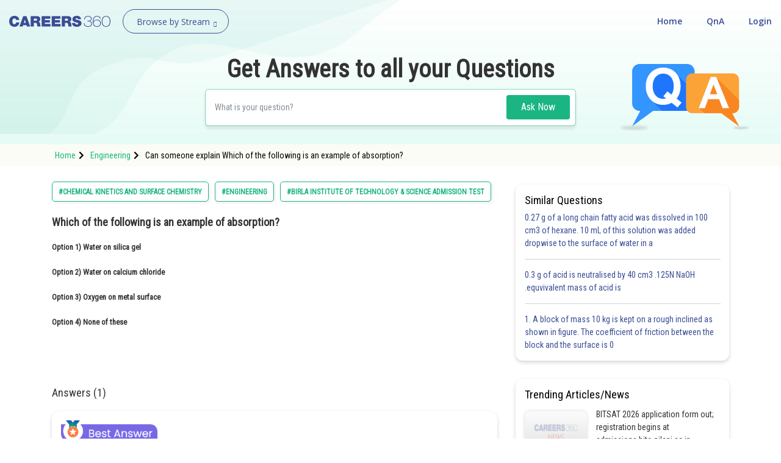

--- FILE ---
content_type: text/css
request_url: https://cdn.entrance360.com/static/css/global.v2.min.e4df03f56879.css
body_size: 486885
content:
@charset "UTF-8";/*!
 * Ratnesh Bootstrap v4.0.0-beta.2 (https://getbootstrap.com)
 * Copyright 2011-2017 The Bootstrap Authors
 * Copyright 2011-2017 Twitter, Inc.
 * Licensed under MIT (https://github.com/twbs/bootstrap/blob/master/LICENSE)
 */:root{--blue:#007bff;--indigo:#6610f2;--purple:#6f42c1;--pink:#e83e8c;--red:#dc3545;--orange:#fd7e14;--yellow:#ffc107;--green:#28a745;--teal:#20c997;--cyan:#17a2b8;--white:#fff;--gray:#868e96;--gray-dark:#343a40;--primary:#007bff;--secondary:#868e96;--success:#28a745;--info:#17a2b8;--warning:#ffc107;--danger:#dc3545;--light:#f8f9fa;--dark:#343a40;--breakpoint-xs:0;--breakpoint-sm:576px;--breakpoint-md:768px;--breakpoint-lg:992px;--breakpoint-xl:1200px;--font-family-sans-serif:-apple-system,BlinkMacSystemFont,"Segoe UI",Roboto,"Helvetica Neue",Arial,sans-serif,"Apple Color Emoji","Segoe UI Emoji","Segoe UI Symbol";--font-family-monospace:"SFMono-Regular",Menlo,Monaco,Consolas,"Liberation Mono","Courier New",monospace}@media print{*,::after,::before{text-shadow:none!important;box-shadow:none!important}a,a:visited{text-decoration:underline}abbr[title]::after{content:" (" attr(title) ")"}pre{white-space:pre-wrap!important}blockquote,pre{border:1px solid #999;page-break-inside:avoid}thead{display:table-header-group}img,tr{page-break-inside:avoid}h2,h3,p{orphans:3;widows:3}h2,h3{page-break-after:avoid}.navbar{display:none}.badge{border:1px solid #000}.table{border-collapse:collapse!important}.table td,.table th{background-color:#fff!important}.table-bordered td,.table-bordered th{border:1px solid #ddd!important}}*,::after,::before{box-sizing:border-box}html{font-family:sans-serif;line-height:1.15;-webkit-text-size-adjust:100%;-ms-text-size-adjust:100%;-ms-overflow-style:scrollbar;-webkit-tap-highlight-color:transparent}@-ms-viewport{width:device-width}article,aside,dialog,figcaption,figure,footer,header,hgroup,main,nav,section{display:block};text-align:left;background-color:#fff}[tabindex="-1"]:focus{outline:0!important}hr{box-sizing:content-box;height:0;overflow:visible}h1,h2,h3,h4,h5,h6{margin-top:0;margin-bottom:.5rem}p{margin-top:0;margin-bottom:1rem}abbr[data-original-title],abbr[title]{text-decoration:underline;-webkit-text-decoration:underline dotted;text-decoration:underline dotted;cursor:help;border-bottom:0}address{margin-bottom:1rem;font-style:normal;line-height:inherit}dl,ol,ul{margin-top:0;margin-bottom:1rem}ol ol,ol ul,ul ol,ul ul{margin-bottom:0}dt{font-weight:700}dd{margin-bottom:.5rem;margin-left:0}blockquote{margin:0 0 1rem}dfn{font-style:italic}b,strong{font-weight:bolder}small{font-size:80%}sub,sup{position:relative;font-size:75%;line-height:0;vertical-align:baseline}sub{bottom:-.25em}sup{top:-.5em}a{color:#007bff;text-decoration:none;background-color:transparent;-webkit-text-decoration-skip:objects}a:hover{color:#0056b3;text-decoration:underline}a:not([href]):not([tabindex]){color:inherit;text-decoration:none}a:not([href]):not([tabindex]):focus,a:not([href]):not([tabindex]):hover{color:inherit;text-decoration:none}a:not([href]):not([tabindex]):focus{outline:0}code,kbd,pre,samp{font-family:monospace,monospace;font-size:1em}pre{margin-top:0;margin-bottom:1rem;overflow:auto;-ms-overflow-style:scrollbar}figure{margin:0 0 1rem}img{vertical-align:middle;border-style:none}svg:not(:root){overflow:hidden}[role=button],a,area,button,input:not([type=range]),label,select,summary,textarea{-ms-touch-action:manipulation;touch-action:manipulation}table{border-collapse:collapse}caption{padding-top:.75rem;padding-bottom:.75rem;color:#868e96;text-align:left;caption-side:bottom}th{text-align:inherit}label{display:inline-block;margin-bottom:.5rem}button{border-radius:0}button:focus{outline:1px dotted;outline:5px auto -webkit-focus-ring-color}button,input,optgroup,select,textarea{margin:0;font-family:inherit;font-size:inherit;line-height:inherit}button,input{overflow:visible}button,select{text-transform:none}[type=reset],[type=submit],button,html [type=button]{-webkit-appearance:button}[type=button]::-moz-focus-inner,[type=reset]::-moz-focus-inner,[type=submit]::-moz-focus-inner,button::-moz-focus-inner{padding:0;border-style:none}input[type=checkbox],input[type=radio]{box-sizing:border-box;padding:0}input[type=date],input[type=datetime-local],input[type=month],input[type=time]{-webkit-appearance:listbox}textarea{overflow:auto;resize:vertical}fieldset{min-width:0;padding:0;margin:0;border:0}legend{display:block;width:100%;max-width:100%;padding:0;margin-bottom:.5rem;font-size:1.5rem;line-height:inherit;color:inherit;white-space:normal}progress{vertical-align:baseline}[type=number]::-webkit-inner-spin-button,[type=number]::-webkit-outer-spin-button{height:auto}[type=search]{outline-offset:-2px;-webkit-appearance:none}[type=search]::-webkit-search-cancel-button,[type=search]::-webkit-search-decoration{-webkit-appearance:none}::-webkit-file-upload-button{font:inherit;-webkit-appearance:button}output{display:inline-block}summary{display:list-item}template{display:none}[hidden]{display:none!important}.h1,.h2,.h3,.h4,.h5,.h6,h1,h2,h3,h4,h5,h6{margin-bottom:.5rem;font-family:inherit;font-weight:500;line-height:1.2;color:inherit}.h1,h1{font-size:2.5rem}.h2,h2{font-size:2rem}.h3,h3{font-size:1.75rem}.h4,h4{font-size:1.5rem}.h5,h5{font-size:1.25rem}.h6,h6{font-size:1rem}.lead{font-size:1.25rem;font-weight:300}.display-1{font-size:6rem;font-weight:300;line-height:1.2}.display-2{font-size:5.5rem;font-weight:300;line-height:1.2}.display-3{font-size:4.5rem;font-weight:300;line-height:1.2}.display-4{font-size:3.5rem;font-weight:300;line-height:1.2}hr{margin-top:1rem;margin-bottom:1rem;border:0;border-top:1px solid rgba(0,0,0,.1)}.small,small{font-size:80%;font-weight:400}.mark,mark{padding:.2em;background-color:#fcf8e3}.list-unstyled{padding-left:0;list-style:none}.list-inline{padding-left:0;list-style:none}.list-inline-item{display:inline-block}.list-inline-item:not(:last-child){margin-right:5px}
.initialism{font-size:90%;text-transform:uppercase}.blockquote{margin-bottom:1rem;font-size:1.25rem}.blockquote-footer{display:block;font-size:80%;color:#868e96}.blockquote-footer::before{content:"\2014 \00A0"}.img-fluid{max-width:100%;height:auto}.img-thumbnail{padding:.25rem;background-color:#fff;border:1px solid #ddd;border-radius:.25rem;transition:all .2s ease-in-out;max-width:100%;height:auto}.figure{display:inline-block}.figure-img{margin-bottom:.5rem;line-height:1}.figure-caption{font-size:90%;color:#868e96}code,kbd,pre,samp{font-family:SFMono-Regular,Menlo,Monaco,Consolas,"Liberation Mono","Courier New",monospace}code{padding:.2rem .4rem;font-size:90%;color:#bd4147;background-color:#f8f9fa;border-radius:.25rem}a>code{padding:0;color:inherit;background-color:inherit}kbd{padding:.2rem .4rem;font-size:90%;color:#fff;background-color:#212529;border-radius:.2rem}kbd kbd{padding:0;font-size:100%;font-weight:700}pre{display:block;margin-top:0;margin-bottom:1rem;font-size:90%;color:#212529}pre code{padding:0;font-size:inherit;color:inherit;background-color:transparent;border-radius:0}.pre-scrollable{max-height:340px;overflow-y:scroll}.container{width:100%;padding-right:15px;padding-left:15px;margin-right:auto;margin-left:auto}@media(min-width:576px){.container{max-width:540px}}@media(min-width:768px){.container{max-width:720px}}@media(min-width:992px){.container{max-width:960px}}@media(min-width:1200px){.container{max-width:1140px}}.container-fluid{width:100%;padding-right:15px;padding-left:15px;margin-right:auto;margin-left:auto}.row{display:-ms-flexbox;display:flex;-ms-flex-wrap:wrap;flex-wrap:wrap;margin-right:-15px;margin-left:-15px}.no-gutters{margin-right:0;margin-left:0}.no-gutters>.col,.no-gutters>[class*=col-]{padding-right:0;padding-left:0}.col,.col-1,.col-10,.col-11,.col-12,.col-2,.col-3,.col-4,.col-5,.col-6,.col-7,.col-8,.col-9,.col-auto,.col-lg,.col-lg-1,.col-lg-10,.col-lg-11,.col-lg-12,.col-lg-2,.col-lg-3,.col-lg-4,.col-lg-5,.col-lg-6,.col-lg-7,.col-lg-8,.col-lg-9,.col-lg-auto,.col-md,.col-md-1,.col-md-10,.col-md-11,.col-md-12,.col-md-2,.col-md-3,.col-md-4,.col-md-5,.col-md-6,.col-md-7,.col-md-8,.col-md-9,.col-md-auto,.col-sm,.col-sm-1,.col-sm-10,.col-sm-11,.col-sm-12,.col-sm-2,.col-sm-3,.col-sm-4,.col-sm-5,.col-sm-6,.col-sm-7,.col-sm-8,.col-sm-9,.col-sm-auto,.col-xl,.col-xl-1,.col-xl-10,.col-xl-11,.col-xl-12,.col-xl-2,.col-xl-3,.col-xl-4,.col-xl-5,.col-xl-6,.col-xl-7,.col-xl-8,.col-xl-9,.col-xl-auto{position:relative;width:100%;min-height:1px;padding-right:15px;padding-left:15px}.col{-ms-flex-preferred-size:0;flex-basis:0;-ms-flex-positive:1;flex-grow:1;max-width:100%}.col-auto{-ms-flex:0 0 auto;flex:0 0 auto;width:auto;max-width:none}.col-1{-ms-flex:0 0 8.333333%;flex:0 0 8.333333%;max-width:8.333333%}.col-2{-ms-flex:0 0 16.666667%;flex:0 0 16.666667%;max-width:16.666667%}.col-3{-ms-flex:0 0 25%;flex:0 0 25%;max-width:25%}.col-4{-ms-flex:0 0 33.333333%;flex:0 0 33.333333%;max-width:33.333333%}.col-5{-ms-flex:0 0 41.666667%;flex:0 0 41.666667%;max-width:41.666667%}.col-6{-ms-flex:0 0 50%;flex:0 0 50%;max-width:50%}.col-7{-ms-flex:0 0 58.333333%;flex:0 0 58.333333%;max-width:58.333333%}.col-8{-ms-flex:0 0 66.666667%;flex:0 0 66.666667%;max-width:66.666667%}.col-9{-ms-flex:0 0 75%;flex:0 0 75%;max-width:75%}.col-10{-ms-flex:0 0 83.333333%;flex:0 0 83.333333%;max-width:83.333333%}.col-11{-ms-flex:0 0 91.666667%;flex:0 0 91.666667%;max-width:91.666667%}.col-12{-ms-flex:0 0 100%;flex:0 0 100%;max-width:100%}.order-first{-ms-flex-order:-1;order:-1}.order-1{-ms-flex-order:1;order:1}.order-2{-ms-flex-order:2;order:2}.order-3{-ms-flex-order:3;order:3}.order-4{-ms-flex-order:4;order:4}.order-5{-ms-flex-order:5;order:5}.order-6{-ms-flex-order:6;order:6}.order-7{-ms-flex-order:7;order:7}.order-8{-ms-flex-order:8;order:8}.order-9{-ms-flex-order:9;order:9}.order-10{-ms-flex-order:10;order:10}.order-11{-ms-flex-order:11;order:11}.order-12{-ms-flex-order:12;order:12}.offset-1{margin-left:8.333333%}.offset-2{margin-left:16.666667%}.offset-3{margin-left:25%}.offset-4{margin-left:33.333333%}.offset-5{margin-left:41.666667%}.offset-6{margin-left:50%}.offset-7{margin-left:58.333333%}.offset-8{margin-left:66.666667%}.offset-9{margin-left:75%}.offset-10{margin-left:83.333333%}.offset-11{margin-left:91.666667%}@media(min-width:576px){.col-sm{-ms-flex-preferred-size:0;flex-basis:0;-ms-flex-positive:1;flex-grow:1;max-width:100%}.col-sm-auto{-ms-flex:0 0 auto;flex:0 0 auto;width:auto;max-width:none}.col-sm-1{-ms-flex:0 0 8.333333%;flex:0 0 8.333333%;max-width:8.333333%}.col-sm-2{-ms-flex:0 0 16.666667%;flex:0 0 16.666667%;max-width:16.666667%}.col-sm-3{-ms-flex:0 0 25%;flex:0 0 25%;max-width:25%}.col-sm-4{-ms-flex:0 0 33.333333%;flex:0 0 33.333333%;max-width:33.333333%}.col-sm-5{-ms-flex:0 0 41.666667%;flex:0 0 41.666667%;max-width:41.666667%}.col-sm-6{-ms-flex:0 0 50%;flex:0 0 50%;max-width:50%}.col-sm-7{-ms-flex:0 0 58.333333%;flex:0 0 58.333333%;max-width:58.333333%}.col-sm-8{-ms-flex:0 0 66.666667%;flex:0 0 66.666667%;max-width:66.666667%}.col-sm-9{-ms-flex:0 0 75%;flex:0 0 75%;max-width:75%}.col-sm-10{-ms-flex:0 0 83.333333%;flex:0 0 83.333333%;max-width:83.333333%}.col-sm-11{-ms-flex:0 0 91.666667%;flex:0 0 91.666667%;max-width:91.666667%}.col-sm-12{-ms-flex:0 0 100%;flex:0 0 100%;max-width:100%}.order-sm-first{-ms-flex-order:-1;order:-1}.order-sm-1{-ms-flex-order:1;order:1}.order-sm-2{-ms-flex-order:2;order:2}.order-sm-3{-ms-flex-order:3;order:3}.order-sm-4{-ms-flex-order:4;order:4}.order-sm-5{-ms-flex-order:5;order:5}.order-sm-6{-ms-flex-order:6;order:6}.order-sm-7{-ms-flex-order:7;order:7}.order-sm-8{-ms-flex-order:8;order:8}.order-sm-9{-ms-flex-order:9;order:9}.order-sm-10{-ms-flex-order:10;order:10}.order-sm-11{-ms-flex-order:11;order:11}.order-sm-12{-ms-flex-order:12;order:12}.offset-sm-0{margin-left:0}.offset-sm-1{margin-left:8.333333%}.offset-sm-2{margin-left:16.666667%}.offset-sm-3{margin-left:25%}.offset-sm-4{margin-left:33.333333%}
.offset-sm-5{margin-left:41.666667%}.offset-sm-6{margin-left:50%}.offset-sm-7{margin-left:58.333333%}.offset-sm-8{margin-left:66.666667%}.offset-sm-9{margin-left:75%}.offset-sm-10{margin-left:83.333333%}.offset-sm-11{margin-left:91.666667%}}@media(min-width:768px){.col-md{-ms-flex-preferred-size:0;flex-basis:0;-ms-flex-positive:1;flex-grow:1;max-width:100%}.col-md-auto{-ms-flex:0 0 auto;flex:0 0 auto;width:auto;max-width:none}.col-md-1{-ms-flex:0 0 8.333333%;flex:0 0 8.333333%;max-width:8.333333%}.col-md-2{-ms-flex:0 0 16.666667%;flex:0 0 16.666667%;max-width:16.666667%}.col-md-3{-ms-flex:0 0 25%;flex:0 0 25%;max-width:25%}.col-md-4{-ms-flex:0 0 33.333333%;flex:0 0 33.333333%;max-width:33.333333%}.col-md-5{-ms-flex:0 0 41.666667%;flex:0 0 41.666667%;max-width:41.666667%}.col-md-6{-ms-flex:0 0 50%;flex:0 0 50%;max-width:50%}.col-md-7{-ms-flex:0 0 58.333333%;flex:0 0 58.333333%;max-width:58.333333%}.col-md-8{-ms-flex:0 0 66.666667%;flex:0 0 66.666667%;max-width:66.666667%}.col-md-9{-ms-flex:0 0 75%;flex:0 0 75%;max-width:75%}.col-md-10{-ms-flex:0 0 83.333333%;flex:0 0 83.333333%;max-width:83.333333%}.col-md-11{-ms-flex:0 0 91.666667%;flex:0 0 91.666667%;max-width:91.666667%}.col-md-12{-ms-flex:0 0 100%;flex:0 0 100%;max-width:100%}.order-md-first{-ms-flex-order:-1;order:-1}.order-md-1{-ms-flex-order:1;order:1}.order-md-2{-ms-flex-order:2;order:2}.order-md-3{-ms-flex-order:3;order:3}.order-md-4{-ms-flex-order:4;order:4}.order-md-5{-ms-flex-order:5;order:5}.order-md-6{-ms-flex-order:6;order:6}.order-md-7{-ms-flex-order:7;order:7}.order-md-8{-ms-flex-order:8;order:8}.order-md-9{-ms-flex-order:9;order:9}.order-md-10{-ms-flex-order:10;order:10}.order-md-11{-ms-flex-order:11;order:11}.order-md-12{-ms-flex-order:12;order:12}.offset-md-0{margin-left:0}.offset-md-1{margin-left:8.333333%}.offset-md-2{margin-left:16.666667%}.offset-md-3{margin-left:25%}.offset-md-4{margin-left:33.333333%}.offset-md-5{margin-left:41.666667%}.offset-md-6{margin-left:50%}.offset-md-7{margin-left:58.333333%}.offset-md-8{margin-left:66.666667%}.offset-md-9{margin-left:75%}.offset-md-10{margin-left:83.333333%}.offset-md-11{margin-left:91.666667%}}@media(min-width:992px){.col-lg{-ms-flex-preferred-size:0;flex-basis:0;-ms-flex-positive:1;flex-grow:1;max-width:100%}.col-lg-auto{-ms-flex:0 0 auto;flex:0 0 auto;width:auto;max-width:none}.col-lg-1{-ms-flex:0 0 8.333333%;flex:0 0 8.333333%;max-width:8.333333%}.col-lg-2{-ms-flex:0 0 16.666667%;flex:0 0 16.666667%;max-width:16.666667%}.col-lg-3{-ms-flex:0 0 25%;flex:0 0 25%;max-width:25%}.col-lg-4{-ms-flex:0 0 33.333333%;flex:0 0 33.333333%;max-width:33.333333%}.col-lg-5{-ms-flex:0 0 41.666667%;flex:0 0 41.666667%;max-width:41.666667%}.col-lg-6{-ms-flex:0 0 50%;flex:0 0 50%;max-width:50%}.col-lg-7{-ms-flex:0 0 58.333333%;flex:0 0 58.333333%;max-width:58.333333%}.col-lg-8{-ms-flex:0 0 66.666667%;flex:0 0 66.666667%;max-width:66.666667%}.col-lg-9{-ms-flex:0 0 75%;flex:0 0 75%;max-width:75%}.col-lg-10{-ms-flex:0 0 83.333333%;flex:0 0 83.333333%;max-width:83.333333%}.col-lg-11{-ms-flex:0 0 91.666667%;flex:0 0 91.666667%;max-width:91.666667%}.col-lg-12{-ms-flex:0 0 100%;flex:0 0 100%;max-width:100%}.order-lg-first{-ms-flex-order:-1;order:-1}.order-lg-1{-ms-flex-order:1;order:1}.order-lg-2{-ms-flex-order:2;order:2}.order-lg-3{-ms-flex-order:3;order:3}.order-lg-4{-ms-flex-order:4;order:4}.order-lg-5{-ms-flex-order:5;order:5}.order-lg-6{-ms-flex-order:6;order:6}.order-lg-7{-ms-flex-order:7;order:7}.order-lg-8{-ms-flex-order:8;order:8}.order-lg-9{-ms-flex-order:9;order:9}.order-lg-10{-ms-flex-order:10;order:10}.order-lg-11{-ms-flex-order:11;order:11}.order-lg-12{-ms-flex-order:12;order:12}.offset-lg-0{margin-left:0}.offset-lg-1{margin-left:8.333333%}.offset-lg-2{margin-left:16.666667%}.offset-lg-3{margin-left:25%}.offset-lg-4{margin-left:33.333333%}.offset-lg-5{margin-left:41.666667%}.offset-lg-6{margin-left:50%}.offset-lg-7{margin-left:58.333333%}.offset-lg-8{margin-left:66.666667%}.offset-lg-9{margin-left:75%}.offset-lg-10{margin-left:83.333333%}.offset-lg-11{margin-left:91.666667%}}@media(min-width:1200px){.col-xl{-ms-flex-preferred-size:0;flex-basis:0;-ms-flex-positive:1;flex-grow:1;max-width:100%}.col-xl-auto{-ms-flex:0 0 auto;flex:0 0 auto;width:auto;max-width:none}.col-xl-1{-ms-flex:0 0 8.333333%;flex:0 0 8.333333%;max-width:8.333333%}.col-xl-2{-ms-flex:0 0 16.666667%;flex:0 0 16.666667%;max-width:16.666667%}.col-xl-3{-ms-flex:0 0 25%;flex:0 0 25%;max-width:25%}.col-xl-4{-ms-flex:0 0 33.333333%;flex:0 0 33.333333%;max-width:33.333333%}.col-xl-5{-ms-flex:0 0 41.666667%;flex:0 0 41.666667%;max-width:41.666667%}.col-xl-6{-ms-flex:0 0 50%;flex:0 0 50%;max-width:50%}.col-xl-7{-ms-flex:0 0 58.333333%;flex:0 0 58.333333%;max-width:58.333333%}.col-xl-8{-ms-flex:0 0 66.666667%;flex:0 0 66.666667%;max-width:66.666667%}.col-xl-9{-ms-flex:0 0 75%;flex:0 0 75%;max-width:75%}.col-xl-10{-ms-flex:0 0 83.333333%;flex:0 0 83.333333%;max-width:83.333333%}.col-xl-11{-ms-flex:0 0 91.666667%;flex:0 0 91.666667%;max-width:91.666667%}.col-xl-12{-ms-flex:0 0 100%;flex:0 0 100%;max-width:100%}.order-xl-first{-ms-flex-order:-1;order:-1}.order-xl-1{-ms-flex-order:1;order:1}.order-xl-2{-ms-flex-order:2;order:2}.order-xl-3{-ms-flex-order:3;order:3}.order-xl-4{-ms-flex-order:4;order:4}.order-xl-5{-ms-flex-order:5;order:5}.order-xl-6{-ms-flex-order:6;order:6}.order-xl-7{-ms-flex-order:7;order:7}.order-xl-8{-ms-flex-order:8;order:8}.order-xl-9{-ms-flex-order:9;order:9}.order-xl-10{-ms-flex-order:10;order:10}.order-xl-11{-ms-flex-order:11;order:11}.order-xl-12{-ms-flex-order:12;order:12}.offset-xl-0{margin-left:0}.offset-xl-1{margin-left:8.333333%}.offset-xl-2{margin-left:16.666667%}.offset-xl-3{margin-left:25%}.offset-xl-4{margin-left:33.333333%}.offset-xl-5{margin-left:41.666667%}.offset-xl-6{margin-left:50%}.offset-xl-7{margin-left:58.333333%}.offset-xl-8{margin-left:66.666667%}.offset-xl-9{margin-left:75%}.offset-xl-10{margin-left:83.333333%}.offset-xl-11{margin-left:91.666667%}}.table{width:100%;max-width:100%;margin-bottom:1rem;background-color:transparent}
.table td,.table th{padding:.75rem;vertical-align:top;border-top:1px solid #e9ecef}.table thead th{vertical-align:bottom;border-bottom:2px solid #e9ecef}.table tbody+tbody{border-top:2px solid #e9ecef}.table .table{background-color:#fff}.table-sm td,.table-sm th{padding:.3rem}.table-bordered{border:1px solid #e9ecef}.table-bordered td,.table-bordered th{border:1px solid #e9ecef}.table-bordered thead td,.table-bordered thead th{border-bottom-width:2px}.table-striped tbody tr:nth-of-type(odd){background-color:rgba(0,0,0,.05)}.table-hover tbody tr:hover{background-color:rgba(0,0,0,.075)}.table-primary,.table-primary>td,.table-primary>th{background-color:#b8daff}.table-hover .table-primary:hover{background-color:#9fcdff}.table-hover .table-primary:hover>td,.table-hover .table-primary:hover>th{background-color:#9fcdff}.table-secondary,.table-secondary>td,.table-secondary>th{background-color:#dddfe2}.table-hover .table-secondary:hover{background-color:#cfd2d6}.table-hover .table-secondary:hover>td,.table-hover .table-secondary:hover>th{background-color:#cfd2d6}.table-success,.table-success>td,.table-success>th{background-color:#c3e6cb}.table-hover .table-success:hover{background-color:#b1dfbb}.table-hover .table-success:hover>td,.table-hover .table-success:hover>th{background-color:#b1dfbb}.table-info,.table-info>td,.table-info>th{background-color:#bee5eb}.table-hover .table-info:hover{background-color:#abdde5}.table-hover .table-info:hover>td,.table-hover .table-info:hover>th{background-color:#abdde5}.table-warning,.table-warning>td,.table-warning>th{background-color:#ffeeba}.table-hover .table-warning:hover{background-color:#ffe8a1}.table-hover .table-warning:hover>td,.table-hover .table-warning:hover>th{background-color:#ffe8a1}.table-danger,.table-danger>td,.table-danger>th{background-color:#f5c6cb}.table-hover .table-danger:hover{background-color:#f1b0b7}.table-hover .table-danger:hover>td,.table-hover .table-danger:hover>th{background-color:#f1b0b7}.table-light,.table-light>td,.table-light>th{background-color:#fdfdfe}.table-hover .table-light:hover{background-color:#ececf6}.table-hover .table-light:hover>td,.table-hover .table-light:hover>th{background-color:#ececf6}.table-dark,.table-dark>td,.table-dark>th{background-color:#c6c8ca}.table-hover .table-dark:hover{background-color:#b9bbbe}.table-hover .table-dark:hover>td,.table-hover .table-dark:hover>th{background-color:#b9bbbe}.table-active,.table-active>td,.table-active>th{background-color:rgba(0,0,0,.075)}.table-hover .table-active:hover{background-color:rgba(0,0,0,.075)}.table-hover .table-active:hover>td,.table-hover .table-active:hover>th{background-color:rgba(0,0,0,.075)}.table .thead-dark th{color:#fff;background-color:#212529;border-color:#32383e}.table .thead-light th{color:#495057;background-color:#e9ecef;border-color:#e9ecef}.table-dark{color:#fff;background-color:#212529}.table-dark td,.table-dark th,.table-dark thead th{border-color:#32383e}.table-dark.table-bordered{border:0}.table-dark.table-striped tbody tr:nth-of-type(odd){background-color:rgba(255,255,255,.05)}.table-dark.table-hover tbody tr:hover{background-color:rgba(255,255,255,.075)}@media(max-width:575px){.table-responsive-sm{display:block;width:100%;overflow-x:auto;-webkit-overflow-scrolling:touch;-ms-overflow-style:-ms-autohiding-scrollbar}.table-responsive-sm.table-bordered{border:0}}@media(max-width:767px){.table-responsive-md{display:block;width:100%;overflow-x:auto;-webkit-overflow-scrolling:touch;-ms-overflow-style:-ms-autohiding-scrollbar}.table-responsive-md.table-bordered{border:0}}@media(max-width:991px){.table-responsive-lg{display:block;width:100%;overflow-x:auto;-webkit-overflow-scrolling:touch;-ms-overflow-style:-ms-autohiding-scrollbar}.table-responsive-lg.table-bordered{border:0}}@media(max-width:1199px){.table-responsive-xl{display:block;width:100%;overflow-x:auto;-webkit-overflow-scrolling:touch;-ms-overflow-style:-ms-autohiding-scrollbar}.table-responsive-xl.table-bordered{border:0}}.table-responsive{display:block;width:100%;overflow-x:auto;-webkit-overflow-scrolling:touch;-ms-overflow-style:-ms-autohiding-scrollbar}.table-responsive.table-bordered{border:0}.form-control{display:block;width:100%;padding:.375rem .75rem;font-size:1rem;line-height:1.5;color:#495057;background-color:#fff;background-image:none;background-clip:padding-box;border:1px solid #ced4da;border-radius:.25rem;transition:border-color ease-in-out .15s,box-shadow ease-in-out .15s}.form-control::-ms-expand{background-color:transparent;border:0}.form-control:focus{color:#495057;background-color:#fff;border-color:#80bdff;outline:0;box-shadow:0 0 0 .2rem rgba(0,123,255,.25)}.form-control::-webkit-input-placeholder{color:#868e96;opacity:1}.form-control:-ms-input-placeholder{color:#868e96;opacity:1}.form-control::-ms-input-placeholder{color:#868e96;opacity:1}.form-control::placeholder{color:#868e96;opacity:1}.form-control:disabled,.form-control[readonly]{background-color:#e9ecef;opacity:1}select.form-control:not([size]):not([multiple]){height:calc(2.25rem+2px)}select.form-control:focus::-ms-value{color:#495057;background-color:#fff}.form-control-file,.form-control-range{display:block}.col-form-label{padding-top:calc(.375rem+1px);padding-bottom:calc(.375rem+1px);margin-bottom:0;line-height:1.5}.col-form-label-lg{padding-top:calc(.5rem+1px);padding-bottom:calc(.5rem+1px);font-size:1.25rem;line-height:1.5}.col-form-label-sm{padding-top:calc(.25rem+1px);padding-bottom:calc(.25rem+1px);font-size:.875rem;line-height:1.5}.col-form-legend{padding-top:.375rem;padding-bottom:.375rem;margin-bottom:0;font-size:1rem}.form-control-plaintext{padding-top:.375rem;padding-bottom:.375rem;margin-bottom:0;line-height:1.5;background-color:transparent;border:solid transparent;border-width:1px 0}.form-control-plaintext.form-control-lg,.form-control-plaintext.form-control-sm,.input-group-lg>.form-control-plaintext.form-control,.input-group-lg>.form-control-plaintext.input-group-addon,.input-group-lg>.input-group-btn>.form-control-plaintext.btn,.input-group-sm>.form-control-plaintext.form-control,.input-group-sm>.form-control-plaintext.input-group-addon,.input-group-sm>.input-group-btn>.form-control-plaintext.btn{padding-right:0;padding-left:0}
.form-control-sm,.input-group-sm>.form-control,.input-group-sm>.input-group-addon,.input-group-sm>.input-group-btn>.btn{padding:.25rem .5rem;font-size:.875rem;line-height:1.5;border-radius:.2rem}.input-group-sm>.input-group-btn>select.btn:not([size]):not([multiple]),.input-group-sm>select.form-control:not([size]):not([multiple]),.input-group-sm>select.input-group-addon:not([size]):not([multiple]),select.form-control-sm:not([size]):not([multiple]){height:calc(1.8125rem+2px)}.form-control-lg,.input-group-lg>.form-control,.input-group-lg>.input-group-addon,.input-group-lg>.input-group-btn>.btn{padding:.5rem 1rem;font-size:1.25rem;line-height:1.5;border-radius:.3rem}.input-group-lg>.input-group-btn>select.btn:not([size]):not([multiple]),.input-group-lg>select.form-control:not([size]):not([multiple]),.input-group-lg>select.input-group-addon:not([size]):not([multiple]),select.form-control-lg:not([size]):not([multiple]){height:calc(2.875rem+2px)}.form-group{margin-bottom:1rem}.form-text{display:block;margin-top:.25rem}.form-row{display:-ms-flexbox;display:flex;-ms-flex-wrap:wrap;flex-wrap:wrap;margin-right:-5px;margin-left:-5px}.form-row>.col,.form-row>[class*=col-]{padding-right:5px;padding-left:5px}.form-check{position:relative;display:block;margin-bottom:.5rem}.form-check.disabled .form-check-label{color:#868e96}.form-check-label{padding-left:1.25rem;margin-bottom:0}.form-check-input{position:absolute;margin-top:.25rem;margin-left:-1.25rem}.form-check-inline{display:inline-block;margin-right:.75rem}.form-check-inline .form-check-label{vertical-align:middle}.valid-feedback{display:none;margin-top:.25rem;font-size:.875rem;color:#28a745}.valid-tooltip{position:absolute;top:100%;z-index:5;display:none;width:250px;padding:.5rem;margin-top:.1rem;font-size:.875rem;line-height:1;color:#fff;background-color:rgba(40,167,69,.8);border-radius:.2rem}.custom-select.is-valid,.form-control.is-valid,.was-validated .custom-select:valid,.was-validated .form-control:valid{border-color:#28a745}.custom-select.is-valid:focus,.form-control.is-valid:focus,.was-validated .custom-select:valid:focus,.was-validated .form-control:valid:focus{box-shadow:0 0 0 .2rem rgba(40,167,69,.25)}.custom-select.is-valid~.valid-feedback,.custom-select.is-valid~.valid-tooltip,.form-control.is-valid~.valid-feedback,.form-control.is-valid~.valid-tooltip,.was-validated .custom-select:valid~.valid-feedback,.was-validated .custom-select:valid~.valid-tooltip,.was-validated .form-control:valid~.valid-feedback,.was-validated .form-control:valid~.valid-tooltip{display:block}.form-check-input.is-valid+.form-check-label,.was-validated .form-check-input:valid+.form-check-label{color:#28a745}.custom-control-input.is-valid~.custom-control-indicator,.was-validated .custom-control-input:valid~.custom-control-indicator{background-color:rgba(40,167,69,.25)}.custom-control-input.is-valid~.custom-control-description,.was-validated .custom-control-input:valid~.custom-control-description{color:#28a745}.custom-file-input.is-valid~.custom-file-control,.was-validated .custom-file-input:valid~.custom-file-control{border-color:#28a745}.custom-file-input.is-valid~.custom-file-control::before,.was-validated .custom-file-input:valid~.custom-file-control::before{border-color:inherit}.custom-file-input.is-valid:focus,.was-validated .custom-file-input:valid:focus{box-shadow:0 0 0 .2rem rgba(40,167,69,.25)}.invalid-feedback{display:none;margin-top:.25rem;font-size:.875rem;color:#dc3545}.invalid-tooltip{position:absolute;top:100%;z-index:5;display:none;width:250px;padding:.5rem;margin-top:.1rem;font-size:.875rem;line-height:1;color:#fff;background-color:rgba(220,53,69,.8);border-radius:.2rem}.custom-select.is-invalid,.form-control.is-invalid,.was-validated .custom-select:invalid,.was-validated .form-control:invalid{border-color:#dc3545}.custom-select.is-invalid:focus,.form-control.is-invalid:focus,.was-validated .custom-select:invalid:focus,.was-validated .form-control:invalid:focus{box-shadow:0 0 0 .2rem rgba(220,53,69,.25)}.custom-select.is-invalid~.invalid-feedback,.custom-select.is-invalid~.invalid-tooltip,.form-control.is-invalid~.invalid-feedback,.form-control.is-invalid~.invalid-tooltip,.was-validated .custom-select:invalid~.invalid-feedback,.was-validated .custom-select:invalid~.invalid-tooltip,.was-validated .form-control:invalid~.invalid-feedback,.was-validated .form-control:invalid~.invalid-tooltip{display:block}.form-check-input.is-invalid+.form-check-label,.was-validated .form-check-input:invalid+.form-check-label{color:#dc3545}.custom-control-input.is-invalid~.custom-control-indicator,.was-validated .custom-control-input:invalid~.custom-control-indicator{background-color:rgba(220,53,69,.25)}.custom-control-input.is-invalid~.custom-control-description,.was-validated .custom-control-input:invalid~.custom-control-description{color:#dc3545}.custom-file-input.is-invalid~.custom-file-control,.was-validated .custom-file-input:invalid~.custom-file-control{border-color:#dc3545}.custom-file-input.is-invalid~.custom-file-control::before,.was-validated .custom-file-input:invalid~.custom-file-control::before{border-color:inherit}.custom-file-input.is-invalid:focus,.was-validated .custom-file-input:invalid:focus{box-shadow:0 0 0 .2rem rgba(220,53,69,.25)}.form-inline{display:-ms-flexbox;display:flex;-ms-flex-flow:row wrap;flex-flow:row wrap;-ms-flex-align:center;align-items:center}.form-inline .form-check{width:100%}@media(min-width:576px){.form-inline label{display:-ms-flexbox;display:flex;-ms-flex-align:center;align-items:center;-ms-flex-pack:center;justify-content:center;margin-bottom:0}.form-inline .form-group{display:-ms-flexbox;display:flex;-ms-flex:0 0 auto;flex:0 0 auto;-ms-flex-flow:row wrap;flex-flow:row wrap;-ms-flex-align:center;align-items:center;margin-bottom:0}.form-inline .form-control{display:inline-block;width:auto;vertical-align:middle}.form-inline .form-control-plaintext{display:inline-block}.form-inline .input-group{width:auto}.form-inline .form-check{display:-ms-flexbox;display:flex;-ms-flex-align:center;align-items:center;-ms-flex-pack:center;justify-content:center;width:auto;margin-top:0;margin-bottom:0}
.form-inline .form-check-label{padding-left:0}.form-inline .form-check-input{position:relative;margin-top:0;margin-right:.25rem;margin-left:0}.form-inline .custom-control{display:-ms-flexbox;display:flex;-ms-flex-align:center;align-items:center;-ms-flex-pack:center;justify-content:center;padding-left:0}.form-inline .custom-control-indicator{position:static;display:inline-block;margin-right:.25rem;vertical-align:text-bottom}.form-inline .has-feedback .form-control-feedback{top:0}}.btn{display:inline-block;font-weight:400;text-align:center;white-space:nowrap;vertical-align:middle;-webkit-user-select:none;-moz-user-select:none;-ms-user-select:none;user-select:none;border:1px solid transparent;padding:.375rem .75rem;font-size:1rem;line-height:1.5;border-radius:.25rem;transition:background-color .15s ease-in-out,border-color .15s ease-in-out,box-shadow .15s ease-in-out}.btn:focus,.btn:hover{text-decoration:none}.btn.focus,.btn:focus{outline:0;box-shadow:0 0 0 .2rem rgba(0,123,255,.25)}.btn.disabled,.btn:disabled{opacity:.65}.btn:not([disabled]):not(.disabled).active,.btn:not([disabled]):not(.disabled):active{background-image:none}a.btn.disabled,fieldset[disabled] a.btn{pointer-events:none}.btn-primary{color:#fff;background-color:#007bff;border-color:#007bff}.btn-primary:hover{color:#fff;background-color:#0069d9;border-color:#0062cc}.btn-primary.focus,.btn-primary:focus{box-shadow:0 0 0 .2rem rgba(0,123,255,.5)}.btn-primary.disabled,.btn-primary:disabled{background-color:#007bff;border-color:#007bff}.btn-primary:not([disabled]):not(.disabled).active,.btn-primary:not([disabled]):not(.disabled):active,.show>.btn-primary.dropdown-toggle{color:#fff;background-color:#0062cc;border-color:#005cbf;box-shadow:0 0 0 .2rem rgba(0,123,255,.5)}.btn-secondary{color:#fff;background-color:#868e96;border-color:#868e96}.btn-secondary:hover{color:#fff;background-color:#727b84;border-color:#6c757d}.btn-secondary.focus,.btn-secondary:focus{box-shadow:0 0 0 .2rem rgba(134,142,150,.5)}.btn-secondary.disabled,.btn-secondary:disabled{background-color:#868e96;border-color:#868e96}.btn-secondary:not([disabled]):not(.disabled).active,.btn-secondary:not([disabled]):not(.disabled):active,.show>.btn-secondary.dropdown-toggle{color:#fff;background-color:#6c757d;border-color:#666e76;box-shadow:0 0 0 .2rem rgba(134,142,150,.5)}.btn-success{color:#fff;background-color:#28a745;border-color:#28a745}.btn-success:hover{color:#fff;background-color:#218838;border-color:#1e7e34}.btn-success.focus,.btn-success:focus{box-shadow:0 0 0 .2rem rgba(40,167,69,.5)}.btn-success.disabled,.btn-success:disabled{background-color:#28a745;border-color:#28a745}.btn-success:not([disabled]):not(.disabled).active,.btn-success:not([disabled]):not(.disabled):active,.show>.btn-success.dropdown-toggle{color:#fff;background-color:#1e7e34;border-color:#1c7430;box-shadow:0 0 0 .2rem rgba(40,167,69,.5)}.btn-info{color:#fff;background-color:#17a2b8;border-color:#17a2b8}.btn-info:hover{color:#fff;background-color:#138496;border-color:#117a8b}.btn-info.focus,.btn-info:focus{box-shadow:0 0 0 .2rem rgba(23,162,184,.5)}.btn-info.disabled,.btn-info:disabled{background-color:#17a2b8;border-color:#17a2b8}.btn-info:not([disabled]):not(.disabled).active,.btn-info:not([disabled]):not(.disabled):active,.show>.btn-info.dropdown-toggle{color:#fff;background-color:#117a8b;border-color:#10707f;box-shadow:0 0 0 .2rem rgba(23,162,184,.5)}.btn-warning{color:#111;background-color:#ffc107;border-color:#ffc107}.btn-warning:hover{color:#111;background-color:#e0a800;border-color:#d39e00}.btn-warning.focus,.btn-warning:focus{box-shadow:0 0 0 .2rem rgba(255,193,7,.5)}.btn-warning.disabled,.btn-warning:disabled{background-color:#ffc107;border-color:#ffc107}.btn-warning:not([disabled]):not(.disabled).active,.btn-warning:not([disabled]):not(.disabled):active,.show>.btn-warning.dropdown-toggle{color:#111;background-color:#d39e00;border-color:#c69500;box-shadow:0 0 0 .2rem rgba(255,193,7,.5)}.btn-danger{color:#fff;background-color:#dc3545;border-color:#dc3545}.btn-danger:hover{color:#fff;background-color:#c82333;border-color:#bd2130}.btn-danger.focus,.btn-danger:focus{box-shadow:0 0 0 .2rem rgba(220,53,69,.5)}.btn-danger.disabled,.btn-danger:disabled{background-color:#dc3545;border-color:#dc3545}.btn-danger:not([disabled]):not(.disabled).active,.btn-danger:not([disabled]):not(.disabled):active,.show>.btn-danger.dropdown-toggle{color:#fff;background-color:#bd2130;border-color:#b21f2d;box-shadow:0 0 0 .2rem rgba(220,53,69,.5)}.btn-light{color:#111;background-color:#f8f9fa;border-color:#f8f9fa}.btn-light:hover{color:#111;background-color:#e2e6ea;border-color:#dae0e5}.btn-light.focus,.btn-light:focus{box-shadow:0 0 0 .2rem rgba(248,249,250,.5)}.btn-light.disabled,.btn-light:disabled{background-color:#f8f9fa;border-color:#f8f9fa}.btn-light:not([disabled]):not(.disabled).active,.btn-light:not([disabled]):not(.disabled):active,.show>.btn-light.dropdown-toggle{color:#111;background-color:#dae0e5;border-color:#d3d9df;box-shadow:0 0 0 .2rem rgba(248,249,250,.5)}.btn-dark{color:#fff;background-color:#343a40;border-color:#343a40}.btn-dark:hover{color:#fff;background-color:#23272b;border-color:#1d2124}.btn-dark.focus,.btn-dark:focus{box-shadow:0 0 0 .2rem rgba(52,58,64,.5)}.btn-dark.disabled,.btn-dark:disabled{background-color:#343a40;border-color:#343a40}.btn-dark:not([disabled]):not(.disabled).active,.btn-dark:not([disabled]):not(.disabled):active,.show>.btn-dark.dropdown-toggle{color:#fff;background-color:#1d2124;border-color:#171a1d;box-shadow:0 0 0 .2rem rgba(52,58,64,.5)}.btn-outline-primary{color:#007bff;background-color:transparent;background-image:none;border-color:#007bff}.btn-outline-primary:hover{color:#fff;background-color:#007bff;border-color:#007bff}.btn-outline-primary.focus,.btn-outline-primary:focus{box-shadow:0 0 0 .2rem rgba(0,123,255,.5)}.btn-outline-primary.disabled,.btn-outline-primary:disabled{color:#007bff;background-color:transparent}.btn-outline-primary:not([disabled]):not(.disabled).active,.btn-outline-primary:not([disabled]):not(.disabled):active,.show>.btn-outline-primary.dropdown-toggle{color:#fff;background-color:#007bff;border-color:#007bff;box-shadow:0 0 0 .2rem rgba(0,123,255,.5)}
.btn-outline-secondary{color:#868e96;background-color:transparent;background-image:none;border-color:#868e96}.btn-outline-secondary:hover{color:#fff;background-color:#868e96;border-color:#868e96}.btn-outline-secondary.focus,.btn-outline-secondary:focus{box-shadow:0 0 0 .2rem rgba(134,142,150,.5)}.btn-outline-secondary.disabled,.btn-outline-secondary:disabled{color:#868e96;background-color:transparent}.btn-outline-secondary:not([disabled]):not(.disabled).active,.btn-outline-secondary:not([disabled]):not(.disabled):active,.show>.btn-outline-secondary.dropdown-toggle{color:#fff;background-color:#868e96;border-color:#868e96;box-shadow:0 0 0 .2rem rgba(134,142,150,.5)}.btn-outline-success{color:#28a745;background-color:transparent;background-image:none;border-color:#28a745}.btn-outline-success:hover{color:#fff;background-color:#28a745;border-color:#28a745}.btn-outline-success.focus,.btn-outline-success:focus{box-shadow:0 0 0 .2rem rgba(40,167,69,.5)}.btn-outline-success.disabled,.btn-outline-success:disabled{color:#28a745;background-color:transparent}.btn-outline-success:not([disabled]):not(.disabled).active,.btn-outline-success:not([disabled]):not(.disabled):active,.show>.btn-outline-success.dropdown-toggle{color:#fff;background-color:#28a745;border-color:#28a745;box-shadow:0 0 0 .2rem rgba(40,167,69,.5)}.btn-outline-info{color:#17a2b8;background-color:transparent;background-image:none;border-color:#17a2b8}.btn-outline-info:hover{color:#fff;background-color:#17a2b8;border-color:#17a2b8}.btn-outline-info.focus,.btn-outline-info:focus{box-shadow:0 0 0 .2rem rgba(23,162,184,.5)}.btn-outline-info.disabled,.btn-outline-info:disabled{color:#17a2b8;background-color:transparent}.btn-outline-info:not([disabled]):not(.disabled).active,.btn-outline-info:not([disabled]):not(.disabled):active,.show>.btn-outline-info.dropdown-toggle{color:#fff;background-color:#17a2b8;border-color:#17a2b8;box-shadow:0 0 0 .2rem rgba(23,162,184,.5)}.btn-outline-warning{color:#ffc107;background-color:transparent;background-image:none;border-color:#ffc107}.btn-outline-warning:hover{color:#fff;background-color:#ffc107;border-color:#ffc107}.btn-outline-warning.focus,.btn-outline-warning:focus{box-shadow:0 0 0 .2rem rgba(255,193,7,.5)}.btn-outline-warning.disabled,.btn-outline-warning:disabled{color:#ffc107;background-color:transparent}.btn-outline-warning:not([disabled]):not(.disabled).active,.btn-outline-warning:not([disabled]):not(.disabled):active,.show>.btn-outline-warning.dropdown-toggle{color:#fff;background-color:#ffc107;border-color:#ffc107;box-shadow:0 0 0 .2rem rgba(255,193,7,.5)}.btn-outline-danger{color:#dc3545;background-color:transparent;background-image:none;border-color:#dc3545}.btn-outline-danger:hover{color:#fff;background-color:#dc3545;border-color:#dc3545}.btn-outline-danger.focus,.btn-outline-danger:focus{box-shadow:0 0 0 .2rem rgba(220,53,69,.5)}.btn-outline-danger.disabled,.btn-outline-danger:disabled{color:#dc3545;background-color:transparent}.btn-outline-danger:not([disabled]):not(.disabled).active,.btn-outline-danger:not([disabled]):not(.disabled):active,.show>.btn-outline-danger.dropdown-toggle{color:#fff;background-color:#dc3545;border-color:#dc3545;box-shadow:0 0 0 .2rem rgba(220,53,69,.5)}.btn-outline-light{color:#f8f9fa;background-color:transparent;background-image:none;border-color:#f8f9fa}.btn-outline-light:hover{color:#212529;background-color:#f8f9fa;border-color:#f8f9fa}.btn-outline-light.focus,.btn-outline-light:focus{box-shadow:0 0 0 .2rem rgba(248,249,250,.5)}.btn-outline-light.disabled,.btn-outline-light:disabled{color:#f8f9fa;background-color:transparent}.btn-outline-light:not([disabled]):not(.disabled).active,.btn-outline-light:not([disabled]):not(.disabled):active,.show>.btn-outline-light.dropdown-toggle{color:#212529;background-color:#f8f9fa;border-color:#f8f9fa;box-shadow:0 0 0 .2rem rgba(248,249,250,.5)}.btn-outline-dark{color:#343a40;background-color:transparent;background-image:none;border-color:#343a40}.btn-outline-dark:hover{color:#fff;background-color:#343a40;border-color:#343a40}.btn-outline-dark.focus,.btn-outline-dark:focus{box-shadow:0 0 0 .2rem rgba(52,58,64,.5)}.btn-outline-dark.disabled,.btn-outline-dark:disabled{color:#343a40;background-color:transparent}.btn-outline-dark:not([disabled]):not(.disabled).active,.btn-outline-dark:not([disabled]):not(.disabled):active,.show>.btn-outline-dark.dropdown-toggle{color:#fff;background-color:#343a40;border-color:#343a40;box-shadow:0 0 0 .2rem rgba(52,58,64,.5)}.btn-link{font-weight:400;color:#007bff;background-color:transparent}.btn-link:hover{color:#0056b3;text-decoration:underline;background-color:transparent;border-color:transparent}.btn-link.focus,.btn-link:focus{border-color:transparent;box-shadow:none}.btn-link.disabled,.btn-link:disabled{color:#868e96}.btn-group-lg>.btn,.btn-lg{padding:.5rem 1rem;font-size:1.25rem;line-height:1.5;border-radius:.3rem}.btn-group-sm>.btn,.btn-sm{padding:.25rem .5rem;font-size:.875rem;line-height:1.5;border-radius:.2rem}.btn-block{display:block;width:100%}.btn-block+.btn-block{margin-top:.5rem}input[type=button].btn-block,input[type=reset].btn-block,input[type=submit].btn-block{width:100%}.fade{opacity:0;transition:opacity .15s linear}.fade.show{opacity:1}.collapse{display:none}.collapse.show{display:block}tr.collapse.show{display:table-row}tbody.collapse.show{display:table-row-group}.collapsing{position:relative;height:0;overflow:hidden;transition:height .35s ease}.dropdown,.dropup{position:relative}.dropdown-toggle::after{display:inline-block;width:0;height:0;margin-left:.255em;vertical-align:.255em;content:"";border-top:.3em solid;border-right:.3em solid transparent;border-bottom:0;border-left:.3em solid transparent}.dropdown-toggle:empty::after{margin-left:0}.dropdown-menu{position:absolute;top:100%;left:0;z-index:1000;display:none;float:left;min-width:10rem;padding:.5rem 0;margin:.125rem 0 0;font-size:1rem;color:#212529;text-align:left;list-style:none;background-color:#fff;background-clip:padding-box;border:1px solid rgba(0,0,0,.15);border-radius:.25rem}
.dropup .dropdown-menu{margin-top:0;margin-bottom:.125rem}.dropup .dropdown-toggle::after{display:inline-block;width:0;height:0;margin-left:.255em;vertical-align:.255em;content:"";border-top:0;border-right:.3em solid transparent;border-bottom:.3em solid;border-left:.3em solid transparent}.dropup .dropdown-toggle:empty::after{margin-left:0}.dropdown-divider{height:0;margin:.5rem 0;overflow:hidden;border-top:1px solid #e9ecef}.dropdown-item{display:block;width:100%;padding:.25rem 1.5rem;clear:both;font-weight:400;color:#212529;text-align:inherit;white-space:nowrap;background:0;border:0}.dropdown-item:focus,.dropdown-item:hover{color:#16181b;text-decoration:none;background-color:#f8f9fa}.dropdown-item.active,.dropdown-item:active{color:#fff;text-decoration:none;background-color:#007bff}.dropdown-item.disabled,.dropdown-item:disabled{color:#868e96;background-color:transparent}.dropdown-menu.show{display:block}.dropdown-header{display:block;padding:.5rem 1.5rem;margin-bottom:0;font-size:.875rem;color:#868e96;white-space:nowrap}.btn-group,.btn-group-vertical{position:relative;display:-ms-inline-flexbox;display:inline-flex;vertical-align:middle}.btn-group-vertical>.btn,.btn-group>.btn{position:relative;-ms-flex:0 1 auto;flex:0 1 auto}.btn-group-vertical>.btn:hover,.btn-group>.btn:hover{z-index:2}.btn-group-vertical>.btn.active,.btn-group-vertical>.btn:active,.btn-group-vertical>.btn:focus,.btn-group>.btn.active,.btn-group>.btn:active,.btn-group>.btn:focus{z-index:2}.btn-group .btn+.btn,.btn-group .btn+.btn-group,.btn-group .btn-group+.btn,.btn-group .btn-group+.btn-group,.btn-group-vertical .btn+.btn,.btn-group-vertical .btn+.btn-group,.btn-group-vertical .btn-group+.btn,.btn-group-vertical .btn-group+.btn-group{margin-left:-1px}.btn-toolbar{display:-ms-flexbox;display:flex;-ms-flex-wrap:wrap;flex-wrap:wrap;-ms-flex-pack:start;justify-content:flex-start}.btn-toolbar .input-group{width:auto}.btn-group>.btn:not(:first-child):not(:last-child):not(.dropdown-toggle){border-radius:0}.btn-group>.btn:first-child{margin-left:0}.btn-group>.btn:first-child:not(:last-child):not(.dropdown-toggle){border-top-right-radius:0;border-bottom-right-radius:0}.btn-group>.btn:last-child:not(:first-child),.btn-group>.dropdown-toggle:not(:first-child){border-top-left-radius:0;border-bottom-left-radius:0}.btn-group>.btn-group{float:left}.btn-group>.btn-group:not(:first-child):not(:last-child)>.btn{border-radius:0}.btn-group>.btn-group:first-child:not(:last-child)>.btn:last-child,.btn-group>.btn-group:first-child:not(:last-child)>.dropdown-toggle{border-top-right-radius:0;border-bottom-right-radius:0}.btn-group>.btn-group:last-child:not(:first-child)>.btn:first-child{border-top-left-radius:0;border-bottom-left-radius:0}.btn+.dropdown-toggle-split{padding-right:.5625rem;padding-left:.5625rem}.btn+.dropdown-toggle-split::after{margin-left:0}.btn-group-sm>.btn+.dropdown-toggle-split,.btn-sm+.dropdown-toggle-split{padding-right:.375rem;padding-left:.375rem}.btn-group-lg>.btn+.dropdown-toggle-split,.btn-lg+.dropdown-toggle-split{padding-right:.75rem;padding-left:.75rem}.btn-group-vertical{-ms-flex-direction:column;flex-direction:column;-ms-flex-align:start;align-items:flex-start;-ms-flex-pack:center;justify-content:center}.btn-group-vertical .btn,.btn-group-vertical .btn-group{width:100%}.btn-group-vertical>.btn+.btn,.btn-group-vertical>.btn+.btn-group,.btn-group-vertical>.btn-group+.btn,.btn-group-vertical>.btn-group+.btn-group{margin-top:-1px;margin-left:0}.btn-group-vertical>.btn:not(:first-child):not(:last-child){border-radius:0}.btn-group-vertical>.btn:first-child:not(:last-child){border-bottom-right-radius:0;border-bottom-left-radius:0}.btn-group-vertical>.btn:last-child:not(:first-child){border-top-left-radius:0;border-top-right-radius:0}.btn-group-vertical>.btn-group:not(:first-child):not(:last-child)>.btn{border-radius:0}.btn-group-vertical>.btn-group:first-child:not(:last-child)>.btn:last-child,.btn-group-vertical>.btn-group:first-child:not(:last-child)>.dropdown-toggle{border-bottom-right-radius:0;border-bottom-left-radius:0}.btn-group-vertical>.btn-group:last-child:not(:first-child)>.btn:first-child{border-top-left-radius:0;border-top-right-radius:0}[data-toggle=buttons]>.btn input[type=checkbox],[data-toggle=buttons]>.btn input[type=radio],[data-toggle=buttons]>.btn-group>.btn input[type=checkbox],[data-toggle=buttons]>.btn-group>.btn input[type=radio]{position:absolute;clip:rect(0,0,0,0);pointer-events:none}.input-group{position:relative;display:-ms-flexbox;display:flex;-ms-flex-align:stretch;align-items:stretch;width:100%}.input-group .form-control{position:relative;z-index:2;-ms-flex:1 1 auto;flex:1 1 auto;width:1%;margin-bottom:0}.input-group .form-control:active,.input-group .form-control:focus,.input-group .form-control:hover{z-index:3}.input-group .form-control,.input-group-addon,.input-group-btn{display:-ms-flexbox;display:flex;-ms-flex-align:center;align-items:center}.input-group .form-control:not(:first-child):not(:last-child),.input-group-addon:not(:first-child):not(:last-child),.input-group-btn:not(:first-child):not(:last-child){border-radius:0}.input-group-addon,.input-group-btn{white-space:nowrap}.input-group-addon{padding:.375rem .75rem;margin-bottom:0;font-size:1rem;font-weight:400;line-height:1.5;color:#495057;text-align:center;background-color:#e9ecef;border:1px solid #ced4da;border-radius:.25rem}.input-group-addon.form-control-sm,.input-group-sm>.input-group-addon,.input-group-sm>.input-group-btn>.input-group-addon.btn{padding:.25rem .5rem;font-size:.875rem;border-radius:.2rem}.input-group-addon.form-control-lg,.input-group-lg>.input-group-addon,.input-group-lg>.input-group-btn>.input-group-addon.btn{padding:.5rem 1rem;font-size:1.25rem;border-radius:.3rem}.input-group-addon input[type=checkbox],.input-group-addon input[type=radio]{margin-top:0}.input-group .form-control:not(:last-child),.input-group-addon:not(:last-child),.input-group-btn:not(:first-child)>.btn-group:not(:last-child)>.btn,.input-group-btn:not(:first-child)>.btn:not(:last-child):not(.dropdown-toggle),.input-group-btn:not(:last-child)>.btn,.input-group-btn:not(:last-child)>.btn-group>.btn,.input-group-btn:not(:last-child)>.dropdown-toggle{border-top-right-radius:0;border-bottom-right-radius:0}
.input-group-addon:not(:last-child){border-right:0}.input-group .form-control:not(:first-child),.input-group-addon:not(:first-child),.input-group-btn:not(:first-child)>.btn,.input-group-btn:not(:first-child)>.btn-group>.btn,.input-group-btn:not(:first-child)>.dropdown-toggle,.input-group-btn:not(:last-child)>.btn-group:not(:first-child)>.btn,.input-group-btn:not(:last-child)>.btn:not(:first-child){border-top-left-radius:0;border-bottom-left-radius:0}.form-control+.input-group-addon:not(:first-child){border-left:0}.input-group-btn{position:relative;-ms-flex-align:stretch;align-items:stretch;font-size:0;white-space:nowrap}.input-group-btn>.btn{position:relative}.input-group-btn>.btn+.btn{margin-left:-1px}.input-group-btn>.btn:active,.input-group-btn>.btn:focus,.input-group-btn>.btn:hover{z-index:3}.input-group-btn:first-child>.btn+.btn{margin-left:0}.input-group-btn:not(:last-child)>.btn,.input-group-btn:not(:last-child)>.btn-group{margin-right:-1px}.input-group-btn:not(:first-child)>.btn,.input-group-btn:not(:first-child)>.btn-group{z-index:2;margin-left:0}.input-group-btn:not(:first-child)>.btn-group:first-child,.input-group-btn:not(:first-child)>.btn:first-child{margin-left:-1px}.input-group-btn:not(:first-child)>.btn-group:active,.input-group-btn:not(:first-child)>.btn-group:focus,.input-group-btn:not(:first-child)>.btn-group:hover,.input-group-btn:not(:first-child)>.btn:active,.input-group-btn:not(:first-child)>.btn:focus,.input-group-btn:not(:first-child)>.btn:hover{z-index:3}.custom-control{position:relative;display:-ms-inline-flexbox;display:inline-flex;min-height:1.5rem;padding-left:1.5rem;margin-right:1rem}.custom-control-input{position:absolute;z-index:-1;opacity:0}.custom-control-input:checked~.custom-control-indicator{color:#fff;background-color:#007bff}.custom-control-input:focus~.custom-control-indicator{box-shadow:0 0 0 1px #fff,0 0 0 .2rem rgba(0,123,255,.25)}.custom-control-input:active~.custom-control-indicator{color:#fff;background-color:#b3d7ff}.custom-control-input:disabled~.custom-control-indicator{background-color:#e9ecef}.custom-control-input:disabled~.custom-control-description{color:#868e96}.custom-control-indicator{position:absolute;top:.25rem;left:0;display:block;width:1rem;height:1rem;pointer-events:none;-webkit-user-select:none;-moz-user-select:none;-ms-user-select:none;user-select:none;background-color:#ddd;background-repeat:no-repeat;background-position:center center;background-size:50% 50%}.custom-checkbox .custom-control-indicator{border-radius:.25rem}.custom-checkbox .custom-control-input:checked~.custom-control-indicator{background-image:url("data:image/svg+xml;charset=utf8,%3Csvgxmlns='http://www.w3.org/2000/svg'viewBox='0088'%3E%3Cpathfill='%23fff'd='M6.564.75l-3.593.612-1.538-1.55L04.262.9747.2582.193z'/%3E%3C/svg%3E")}.custom-checkbox .custom-control-input:indeterminate~.custom-control-indicator{background-color:#007bff;background-image:url("data:image/svg+xml;charset=utf8,%3Csvgxmlns='http://www.w3.org/2000/svg'viewBox='0044'%3E%3Cpathstroke='%23fff'd='M02h4'/%3E%3C/svg%3E")}.custom-radio .custom-control-indicator{border-radius:50%}.custom-radio .custom-control-input:checked~.custom-control-indicator{background-image:url("data:image/svg+xml;charset=utf8,%3Csvgxmlns='http://www.w3.org/2000/svg'viewBox='-4-488'%3E%3Ccircler='3'fill='%23fff'/%3E%3C/svg%3E")}.custom-controls-stacked{display:-ms-flexbox;display:flex;-ms-flex-direction:column;flex-direction:column}.custom-controls-stacked .custom-control{margin-bottom:.25rem}.custom-controls-stacked .custom-control+.custom-control{margin-left:0}.custom-select{display:inline-block;max-width:100%;height:calc(2.25rem+2px);padding:.375rem 1.75rem .375rem .75rem;line-height:1.5;color:#495057;vertical-align:middle;background:#fff url("data:image/svg+xml;charset=utf8,%3Csvgxmlns='http://www.w3.org/2000/svg'viewBox='0045'%3E%3Cpathfill='%23333'd='M20L02h4zm05L03h4z'/%3E%3C/svg%3E") no-repeat right .75rem center;background-size:8px 10px;border:1px solid #ced4da;border-radius:.25rem;-webkit-appearance:none;-moz-appearance:none;appearance:none}.custom-select:focus{border-color:#80bdff;outline:0}.custom-select:focus::-ms-value{color:#495057;background-color:#fff}.custom-select[multiple]{height:auto;background-image:none}.custom-select:disabled{color:#868e96;background-color:#e9ecef}.custom-select::-ms-expand{opacity:0}.custom-select-sm{height:calc(1.8125rem+2px);padding-top:.375rem;padding-bottom:.375rem;font-size:75%}.custom-file{position:relative;display:inline-block;max-width:100%;height:calc(2.25rem+2px);margin-bottom:0}.custom-file-input{min-width:14rem;max-width:100%;height:calc(2.25rem+2px);margin:0;opacity:0}.custom-file-input:focus~.custom-file-control{box-shadow:0 0 0 .075rem #fff,0 0 0 .2rem #007bff}.custom-file-control{position:absolute;top:0;right:0;left:0;z-index:5;height:calc(2.25rem+2px);padding:.375rem .75rem;line-height:1.5;color:#495057;pointer-events:none;-webkit-user-select:none;-moz-user-select:none;-ms-user-select:none;user-select:none;background-color:#fff;border:1px solid #ced4da;border-radius:.25rem}.custom-file-control:lang(en):empty::after{content:"Choose file..."}.custom-file-control::before{position:absolute;top:-1px;right:-1px;bottom:-1px;z-index:6;display:block;height:calc(2.25rem+2px);padding:.375rem .75rem;line-height:1.5;color:#495057;background-color:#e9ecef;border:1px solid #ced4da;border-radius:0 .25rem .25rem 0}.custom-file-control:lang(en)::before{content:"Browse"}.nav{display:-ms-flexbox;display:flex;-ms-flex-wrap:wrap;flex-wrap:wrap;padding-left:0;margin-bottom:0;list-style:none}.nav-link{display:block;padding:.5rem 1rem}.nav-link:focus,.nav-link:hover{text-decoration:none}.nav-link.disabled{color:#868e96}.nav-tabs{border-bottom:1px solid #ddd}.nav-tabs .nav-item{margin-bottom:-1px}.nav-tabs .nav-link{border:1px solid transparent;border-top-left-radius:.25rem;border-top-right-radius:.25rem}.nav-tabs .nav-link:focus,.nav-tabs .nav-link:hover{border-color:#e9ecef #e9ecef #ddd}.nav-tabs .nav-link.disabled{color:#868e96;background-color:transparent;border-color:transparent}.nav-tabs .nav-item.show .nav-link,.nav-tabs .nav-link.active{color:#495057;background-color:#fff;border-color:#ddd #ddd #fff}.nav-tabs .dropdown-menu{margin-top:-1px;border-top-left-radius:0;border-top-right-radius:0}.nav-pills .nav-link{border-radius:.25rem}.nav-pills .nav-link.active,.nav-pills .show>.nav-link{color:#fff;background-color:#007bff}
.nav-fill .nav-item{-ms-flex:1 1 auto;flex:1 1 auto;text-align:center}.nav-justified .nav-item{-ms-flex-preferred-size:0;flex-basis:0;-ms-flex-positive:1;flex-grow:1;text-align:center}.tab-content>.tab-pane{display:none}.tab-content>.active{display:block}.navbar{position:relative;display:-ms-flexbox;display:flex;-ms-flex-wrap:wrap;flex-wrap:wrap;-ms-flex-align:center;align-items:center;-ms-flex-pack:justify;justify-content:space-between;padding:.5rem 1rem}.navbar>.container,.navbar>.container-fluid{display:-ms-flexbox;display:flex;-ms-flex-wrap:wrap;flex-wrap:wrap;-ms-flex-align:center;align-items:center;-ms-flex-pack:justify;justify-content:space-between}.navbar-brand{display:inline-block;padding-top:.3125rem;padding-bottom:.3125rem;margin-right:1rem;font-size:1.25rem;line-height:inherit;white-space:nowrap}.navbar-brand:focus,.navbar-brand:hover{text-decoration:none}.navbar-nav{display:-ms-flexbox;display:flex;-ms-flex-direction:column;flex-direction:column;padding-left:0;margin-bottom:0;list-style:none}.navbar-nav .nav-link{padding-right:0;padding-left:0}.navbar-nav .dropdown-menu{position:static;float:none}.navbar-text{display:inline-block;padding-top:.5rem;padding-bottom:.5rem}.navbar-collapse{-ms-flex-preferred-size:100%;flex-basis:100%;-ms-flex-positive:1;flex-grow:1;-ms-flex-align:center;align-items:center}.navbar-toggler{padding:.25rem .75rem;font-size:1.25rem;line-height:1;background:0;border:1px solid transparent;border-radius:.25rem}.navbar-toggler:focus,.navbar-toggler:hover{text-decoration:none}.navbar-toggler-icon{display:inline-block;width:1.5em;height:1.5em;vertical-align:middle;content:"";background:no-repeat center center;background-size:100% 100%}@media(max-width:575px){.navbar-expand-sm>.container,.navbar-expand-sm>.container-fluid{padding-right:0;padding-left:0}}@media(min-width:576px){.navbar-expand-sm{-ms-flex-flow:row nowrap;flex-flow:row nowrap;-ms-flex-pack:start;justify-content:flex-start}.navbar-expand-sm .navbar-nav{-ms-flex-direction:row;flex-direction:row}.navbar-expand-sm .navbar-nav .dropdown-menu{position:absolute}.navbar-expand-sm .navbar-nav .dropdown-menu-right{right:0;left:auto}.navbar-expand-sm .navbar-nav .nav-link{padding-right:.5rem;padding-left:.5rem}.navbar-expand-sm>.container,.navbar-expand-sm>.container-fluid{-ms-flex-wrap:nowrap;flex-wrap:nowrap}.navbar-expand-sm .navbar-collapse{display:-ms-flexbox!important;display:flex!important;-ms-flex-preferred-size:auto;flex-basis:auto}.navbar-expand-sm .navbar-toggler{display:none}.navbar-expand-sm .dropup .dropdown-menu{top:auto;bottom:100%}}@media(max-width:767px){.navbar-expand-md>.container,.navbar-expand-md>.container-fluid{padding-right:0;padding-left:0}}@media(min-width:768px){.navbar-expand-md{-ms-flex-flow:row nowrap;flex-flow:row nowrap;-ms-flex-pack:start;justify-content:flex-start}.navbar-expand-md .navbar-nav{-ms-flex-direction:row;flex-direction:row}.navbar-expand-md .navbar-nav .dropdown-menu{position:absolute}.navbar-expand-md .navbar-nav .dropdown-menu-right{right:0;left:auto}.navbar-expand-md .navbar-nav .nav-link{padding-right:.5rem;padding-left:.5rem}.navbar-expand-md>.container,.navbar-expand-md>.container-fluid{-ms-flex-wrap:nowrap;flex-wrap:nowrap}.navbar-expand-md .navbar-collapse{display:-ms-flexbox!important;display:flex!important;-ms-flex-preferred-size:auto;flex-basis:auto}.navbar-expand-md .navbar-toggler{display:none}.navbar-expand-md .dropup .dropdown-menu{top:auto;bottom:100%}}@media(max-width:991px){.navbar-expand-lg>.container,.navbar-expand-lg>.container-fluid{padding-right:0;padding-left:0}}@media(min-width:992px){.navbar-expand-lg{-ms-flex-flow:row nowrap;flex-flow:row nowrap;-ms-flex-pack:start;justify-content:flex-start}.navbar-expand-lg .navbar-nav{-ms-flex-direction:row;flex-direction:row}.navbar-expand-lg .navbar-nav .dropdown-menu{position:absolute}.navbar-expand-lg .navbar-nav .dropdown-menu-right{right:0;left:auto}.navbar-expand-lg .navbar-nav .nav-link{padding-right:.5rem;padding-left:.5rem}.navbar-expand-lg>.container,.navbar-expand-lg>.container-fluid{-ms-flex-wrap:nowrap;flex-wrap:nowrap}.navbar-expand-lg .navbar-collapse{display:-ms-flexbox!important;display:flex!important;-ms-flex-preferred-size:auto;flex-basis:auto}.navbar-expand-lg .navbar-toggler{display:none}.navbar-expand-lg .dropup .dropdown-menu{top:auto;bottom:100%}}@media(max-width:1199px){.navbar-expand-xl>.container,.navbar-expand-xl>.container-fluid{padding-right:0;padding-left:0}}@media(min-width:1200px){.navbar-expand-xl{-ms-flex-flow:row nowrap;flex-flow:row nowrap;-ms-flex-pack:start;justify-content:flex-start}.navbar-expand-xl .navbar-nav{-ms-flex-direction:row;flex-direction:row}.navbar-expand-xl .navbar-nav .dropdown-menu{position:absolute}.navbar-expand-xl .navbar-nav .dropdown-menu-right{right:0;left:auto}.navbar-expand-xl .navbar-nav .nav-link{padding-right:.5rem;padding-left:.5rem}.navbar-expand-xl>.container,.navbar-expand-xl>.container-fluid{-ms-flex-wrap:nowrap;flex-wrap:nowrap}.navbar-expand-xl .navbar-collapse{display:-ms-flexbox!important;display:flex!important;-ms-flex-preferred-size:auto;flex-basis:auto}.navbar-expand-xl .navbar-toggler{display:none}.navbar-expand-xl .dropup .dropdown-menu{top:auto;bottom:100%}}.navbar-expand{-ms-flex-flow:row nowrap;flex-flow:row nowrap;-ms-flex-pack:start;justify-content:flex-start}.navbar-expand>.container,.navbar-expand>.container-fluid{padding-right:0;padding-left:0}.navbar-expand .navbar-nav{-ms-flex-direction:row;flex-direction:row}.navbar-expand .navbar-nav .dropdown-menu{position:absolute}.navbar-expand .navbar-nav .dropdown-menu-right{right:0;left:auto}.navbar-expand .navbar-nav .nav-link{padding-right:.5rem;padding-left:.5rem}.navbar-expand>.container,.navbar-expand>.container-fluid{-ms-flex-wrap:nowrap;flex-wrap:nowrap}.navbar-expand .navbar-collapse{display:-ms-flexbox!important;display:flex!important;-ms-flex-preferred-size:auto;flex-basis:auto}.navbar-expand .navbar-toggler{display:none}
.navbar-expand .dropup .dropdown-menu{top:auto;bottom:100%}.navbar-light .navbar-brand{color:rgba(0,0,0,.9)}.navbar-light .navbar-brand:focus,.navbar-light .navbar-brand:hover{color:rgba(0,0,0,.9)}.navbar-light .navbar-nav .nav-link{color:rgba(0,0,0,.5)}.navbar-light .navbar-nav .nav-link:focus,.navbar-light .navbar-nav .nav-link:hover{color:rgba(0,0,0,.7)}.navbar-light .navbar-nav .nav-link.disabled{color:rgba(0,0,0,.3)}.navbar-light .navbar-nav .active>.nav-link,.navbar-light .navbar-nav .nav-link.active,.navbar-light .navbar-nav .nav-link.show,.navbar-light .navbar-nav .show>.nav-link{color:rgba(0,0,0,.9)}.navbar-light .navbar-toggler{color:rgba(0,0,0,.5);border-color:rgba(0,0,0,.1)}.navbar-light .navbar-toggler-icon{background-image:url("data:image/svg+xml;charset=utf8,%3CsvgviewBox='003030'xmlns='http://www.w3.org/2000/svg'%3E%3Cpathstroke='rgba(0,0,0,0.5)'stroke-width='2'stroke-linecap='round'stroke-miterlimit='10'd='M47h22M415h22M423h22'/%3E%3C/svg%3E")}.navbar-light .navbar-text{color:rgba(0,0,0,.5)}.navbar-light .navbar-text a{color:rgba(0,0,0,.9)}.navbar-light .navbar-text a:focus,.navbar-light .navbar-text a:hover{color:rgba(0,0,0,.9)}.navbar-dark .navbar-brand{color:#fff}.navbar-dark .navbar-brand:focus,.navbar-dark .navbar-brand:hover{color:#fff}.navbar-dark .navbar-nav .nav-link{color:rgba(255,255,255,.5)}.navbar-dark .navbar-nav .nav-link:focus,.navbar-dark .navbar-nav .nav-link:hover{color:rgba(255,255,255,.75)}.navbar-dark .navbar-nav .nav-link.disabled{color:rgba(255,255,255,.25)}.navbar-dark .navbar-nav .active>.nav-link,.navbar-dark .navbar-nav .nav-link.active,.navbar-dark .navbar-nav .nav-link.show,.navbar-dark .navbar-nav .show>.nav-link{color:#fff}.navbar-dark .navbar-toggler{color:rgba(255,255,255,.5);border-color:rgba(255,255,255,.1)}.navbar-dark .navbar-toggler-icon{background-image:url("data:image/svg+xml;charset=utf8,%3CsvgviewBox='003030'xmlns='http://www.w3.org/2000/svg'%3E%3Cpathstroke='rgba(255,255,255,0.5)'stroke-width='2'stroke-linecap='round'stroke-miterlimit='10'd='M47h22M415h22M423h22'/%3E%3C/svg%3E")}.navbar-dark .navbar-text{color:rgba(255,255,255,.5)}.navbar-dark .navbar-text a{color:#fff}.navbar-dark .navbar-text a:focus,.navbar-dark .navbar-text a:hover{color:#fff}.card{position:relative;display:-ms-flexbox;display:flex;-ms-flex-direction:column;flex-direction:column;min-width:0;word-wrap:break-word;background-color:#fff;background-clip:border-box;border:1px solid rgba(0,0,0,.125);border-radius:.25rem}.card>hr{margin-right:0;margin-left:0}.card>.list-group:first-child .list-group-item:first-child{border-top-left-radius:.25rem;border-top-right-radius:.25rem}.card>.list-group:last-child .list-group-item:last-child{border-bottom-right-radius:.25rem;border-bottom-left-radius:.25rem}.card-body{-ms-flex:1 1 auto;flex:1 1 auto;padding:1.25rem}.card-title{margin-bottom:.75rem}.card-subtitle{margin-top:-.375rem;margin-bottom:0}.card-text:last-child{margin-bottom:0}.card-link:hover{text-decoration:none}.card-link+.card-link{margin-left:1.25rem}.card-header{padding:.75rem 1.25rem;margin-bottom:0;background-color:rgba(0,0,0,.03);border-bottom:1px solid rgba(0,0,0,.125)}.card-header:first-child{border-radius:calc(.25rem - 1px) calc(.25rem - 1px) 0 0}.card-header+.list-group .list-group-item:first-child{border-top:0}.card-footer{padding:.75rem 1.25rem;background-color:rgba(0,0,0,.03);border-top:1px solid rgba(0,0,0,.125)}.card-footer:last-child{border-radius:0 0 calc(.25rem - 1px) calc(.25rem - 1px)}.card-header-tabs{margin-right:-.625rem;margin-bottom:-.75rem;margin-left:-.625rem;border-bottom:0}.card-header-pills{margin-right:-.625rem;margin-left:-.625rem}.card-img-overlay{position:absolute;top:0;right:0;bottom:0;left:0;padding:1.25rem}.card-img{width:100%;border-radius:calc(.25rem - 1px)}.card-img-top{width:100%;border-top-left-radius:calc(.25rem - 1px);border-top-right-radius:calc(.25rem - 1px)}.card-img-bottom{width:100%;border-bottom-right-radius:calc(.25rem - 1px);border-bottom-left-radius:calc(.25rem - 1px)}.card-deck{display:-ms-flexbox;display:flex;-ms-flex-direction:column;flex-direction:column}.card-deck .card{margin-bottom:15px}@media(min-width:576px){.card-deck{-ms-flex-flow:row wrap;flex-flow:row wrap;margin-right:-15px;margin-left:-15px}.card-deck .card{display:-ms-flexbox;display:flex;-ms-flex:1 0 0;flex:1 0 0;-ms-flex-direction:column;flex-direction:column;margin-right:15px;margin-bottom:0;margin-left:15px}}.card-group{display:-ms-flexbox;display:flex;-ms-flex-direction:column;flex-direction:column}.card-group .card{margin-bottom:15px}@media(min-width:576px){.card-group{-ms-flex-flow:row wrap;flex-flow:row wrap}.card-group .card{-ms-flex:1 0 0;flex:1 0 0;margin-bottom:0}.card-group .card+.card{margin-left:0;border-left:0}.card-group .card:first-child{border-top-right-radius:0;border-bottom-right-radius:0}.card-group .card:first-child .card-img-top{border-top-right-radius:0}.card-group .card:first-child .card-img-bottom{border-bottom-right-radius:0}.card-group .card:last-child{border-top-left-radius:0;border-bottom-left-radius:0}.card-group .card:last-child .card-img-top{border-top-left-radius:0}.card-group .card:last-child .card-img-bottom{border-bottom-left-radius:0}.card-group .card:only-child{border-radius:.25rem}.card-group .card:only-child .card-img-top{border-top-left-radius:.25rem;border-top-right-radius:.25rem}.card-group .card:only-child .card-img-bottom{border-bottom-right-radius:.25rem;border-bottom-left-radius:.25rem}.card-group .card:not(:first-child):not(:last-child):not(:only-child){border-radius:0}.card-group .card:not(:first-child):not(:last-child):not(:only-child) .card-img-bottom,.card-group .card:not(:first-child):not(:last-child):not(:only-child) .card-img-top{border-radius:0}}.card-columns .card{margin-bottom:.75rem}@media(min-width:576px){.card-columns{-webkit-column-count:3;column-count:3;-webkit-column-gap:1.25rem;column-gap:1.25rem}.card-columns .card{display:inline-block;width:100%}}.breadcrumb{display:-ms-flexbox;display:flex;-ms-flex-wrap:wrap;flex-wrap:wrap;padding:.75rem 1rem;margin-bottom:1rem;list-style:none;background-color:#e9ecef;border-radius:.25rem}.breadcrumb-item+.breadcrumb-item::before{display:inline-block;padding-right:.5rem;padding-left:.5rem;color:#868e96;content:"/"}.breadcrumb-item+.breadcrumb-item:hover::before{text-decoration:underline}.breadcrumb-item+.breadcrumb-item:hover::before{text-decoration:none}
.breadcrumb-item.active{color:#868e96}.pagination{display:-ms-flexbox;display:flex;padding-left:0;list-style:none;border-radius:.25rem}.page-item:first-child .page-link{margin-left:0;border-top-left-radius:.25rem;border-bottom-left-radius:.25rem}.page-item:last-child .page-link{border-top-right-radius:.25rem;border-bottom-right-radius:.25rem}.page-item.active .page-link{z-index:2;color:#fff;background-color:#007bff;border-color:#007bff}.page-item.disabled .page-link{color:#868e96;pointer-events:none;background-color:#fff;border-color:#ddd}.page-link{position:relative;display:block;padding:.5rem .75rem;margin-left:-1px;line-height:1.25;color:#007bff;background-color:#fff;border:1px solid #ddd}.page-link:focus,.page-link:hover{color:#0056b3;text-decoration:none;background-color:#e9ecef;border-color:#ddd}.pagination-lg .page-link{padding:.75rem 1.5rem;font-size:1.25rem;line-height:1.5}.pagination-lg .page-item:first-child .page-link{border-top-left-radius:.3rem;border-bottom-left-radius:.3rem}.pagination-lg .page-item:last-child .page-link{border-top-right-radius:.3rem;border-bottom-right-radius:.3rem}.pagination-sm .page-link{padding:.25rem .5rem;font-size:.875rem;line-height:1.5}.pagination-sm .page-item:first-child .page-link{border-top-left-radius:.2rem;border-bottom-left-radius:.2rem}.pagination-sm .page-item:last-child .page-link{border-top-right-radius:.2rem;border-bottom-right-radius:.2rem}.badge{display:inline-block;padding:.25em .4em;font-size:75%;font-weight:700;line-height:1;text-align:center;white-space:nowrap;vertical-align:baseline;border-radius:.25rem}.badge:empty{display:none}.btn .badge{position:relative;top:-1px}.badge-pill{padding-right:.6em;padding-left:.6em;border-radius:10rem}.badge-primary{color:#fff;background-color:#007bff}.badge-primary[href]:focus,.badge-primary[href]:hover{color:#fff;text-decoration:none;background-color:#0062cc}.badge-secondary{color:#fff;background-color:#868e96}.badge-secondary[href]:focus,.badge-secondary[href]:hover{color:#fff;text-decoration:none;background-color:#6c757d}.badge-success{color:#fff;background-color:#28a745}.badge-success[href]:focus,.badge-success[href]:hover{color:#fff;text-decoration:none;background-color:#1e7e34}.badge-info{color:#fff;background-color:#17a2b8}.badge-info[href]:focus,.badge-info[href]:hover{color:#fff;text-decoration:none;background-color:#117a8b}.badge-warning{color:#111;background-color:#ffc107}.badge-warning[href]:focus,.badge-warning[href]:hover{color:#111;text-decoration:none;background-color:#d39e00}.badge-danger{color:#fff;background-color:#dc3545}.badge-danger[href]:focus,.badge-danger[href]:hover{color:#fff;text-decoration:none;background-color:#bd2130}.badge-light{color:#111;background-color:#f8f9fa}.badge-light[href]:focus,.badge-light[href]:hover{color:#111;text-decoration:none;background-color:#dae0e5}.badge-dark{color:#fff;background-color:#343a40}.badge-dark[href]:focus,.badge-dark[href]:hover{color:#fff;text-decoration:none;background-color:#1d2124}.jumbotron{padding:2rem 1rem;margin-bottom:2rem;background-color:#e9ecef;border-radius:.3rem}@media(min-width:576px){.jumbotron{padding:4rem 2rem}}.jumbotron-fluid{padding-right:0;padding-left:0;border-radius:0}.alert{position:relative;padding:.75rem 1.25rem;margin-bottom:1rem;border:1px solid transparent;border-radius:.25rem}.alert-heading{color:inherit}.alert-link{font-weight:700}.alert-dismissible .close{position:absolute;top:0;right:0;padding:.75rem 1.25rem;color:inherit}.alert-primary{color:#004085;background-color:#cce5ff;border-color:#b8daff}.alert-primary hr{border-top-color:#9fcdff}.alert-primary .alert-link{color:#002752}.alert-secondary{color:#464a4e;background-color:#e7e8ea;border-color:#dddfe2}.alert-secondary hr{border-top-color:#cfd2d6}.alert-secondary .alert-link{color:#2e3133}.alert-success{color:#155724;background-color:#d4edda;border-color:#c3e6cb}.alert-success hr{border-top-color:#b1dfbb}.alert-success .alert-link{color:#0b2e13}.alert-info{color:#0c5460;background-color:#d1ecf1;border-color:#bee5eb}.alert-info hr{border-top-color:#abdde5}.alert-info .alert-link{color:#062c33}.alert-warning{color:#856404;background-color:#fff3cd;border-color:#ffeeba}.alert-warning hr{border-top-color:#ffe8a1}.alert-warning .alert-link{color:#533f03}.alert-danger{color:#721c24;background-color:#f8d7da;border-color:#f5c6cb}.alert-danger hr{border-top-color:#f1b0b7}.alert-danger .alert-link{color:#491217}.alert-light{color:#818182;background-color:#fefefe;border-color:#fdfdfe}.alert-light hr{border-top-color:#ececf6}.alert-light .alert-link{color:#686868}.alert-dark{color:#1b1e21;background-color:#d6d8d9;border-color:#c6c8ca}.alert-dark hr{border-top-color:#b9bbbe}.alert-dark .alert-link{color:#040505}@-webkit-keyframes progress-bar-stripes{from{background-position:1rem 0}to{background-position:0 0}}@keyframes progress-bar-stripes{from{background-position:1rem 0}to{background-position:0 0}}.progress{display:-ms-flexbox;display:flex;height:1rem;overflow:hidden;font-size:.75rem;background-color:#e9ecef;border-radius:.25rem}.progress-bar{display:-ms-flexbox;display:flex;-ms-flex-align:center;align-items:center;-ms-flex-pack:center;justify-content:center;color:#fff;background-color:#007bff}.progress-bar-striped{background-image:linear-gradient(45deg,rgba(255,255,255,.15) 25%,transparent 25%,transparent 50%,rgba(255,255,255,.15) 50%,rgba(255,255,255,.15) 75%,transparent 75%,transparent);background-size:1rem 1rem}.progress-bar-animated{-webkit-animation:progress-bar-stripes 1s linear infinite;animation:progress-bar-stripes 1s linear infinite}.media{display:-ms-flexbox;display:flex;-ms-flex-align:start;align-items:flex-start}.media-body{-ms-flex:1;flex:1}.list-group{display:-ms-flexbox;display:flex;-ms-flex-direction:column;flex-direction:column;padding-left:0;margin-bottom:0}.list-group-item-action{width:100%;color:#495057;text-align:inherit}.list-group-item-action:focus,.list-group-item-action:hover{color:#495057;text-decoration:none;background-color:#f8f9fa}
.list-group-item-action:active{color:#212529;background-color:#e9ecef}.list-group-item{position:relative;display:block;padding:.75rem 1.25rem;margin-bottom:-1px;background-color:#fff;border:1px solid rgba(0,0,0,.125)}.list-group-item:first-child{border-top-left-radius:.25rem;border-top-right-radius:.25rem}.list-group-item:last-child{margin-bottom:0;border-bottom-right-radius:.25rem;border-bottom-left-radius:.25rem}.list-group-item:focus,.list-group-item:hover{text-decoration:none}.list-group-item.disabled,.list-group-item:disabled{color:#868e96;background-color:#fff}.list-group-item.active{z-index:2;color:#fff;background-color:#007bff;border-color:#007bff}.list-group-flush .list-group-item{border-right:0;border-left:0;border-radius:0}.list-group-flush:first-child .list-group-item:first-child{border-top:0}.list-group-flush:last-child .list-group-item:last-child{border-bottom:0}.list-group-item-primary{color:#004085;background-color:#b8daff}a.list-group-item-primary,button.list-group-item-primary{color:#004085}a.list-group-item-primary:focus,a.list-group-item-primary:hover,button.list-group-item-primary:focus,button.list-group-item-primary:hover{color:#004085;background-color:#9fcdff}a.list-group-item-primary.active,button.list-group-item-primary.active{color:#fff;background-color:#004085;border-color:#004085}.list-group-item-secondary{color:#464a4e;background-color:#dddfe2}a.list-group-item-secondary,button.list-group-item-secondary{color:#464a4e}a.list-group-item-secondary:focus,a.list-group-item-secondary:hover,button.list-group-item-secondary:focus,button.list-group-item-secondary:hover{color:#464a4e;background-color:#cfd2d6}a.list-group-item-secondary.active,button.list-group-item-secondary.active{color:#fff;background-color:#464a4e;border-color:#464a4e}.list-group-item-success{color:#155724;background-color:#c3e6cb}a.list-group-item-success,button.list-group-item-success{color:#155724}a.list-group-item-success:focus,a.list-group-item-success:hover,button.list-group-item-success:focus,button.list-group-item-success:hover{color:#155724;background-color:#b1dfbb}a.list-group-item-success.active,button.list-group-item-success.active{color:#fff;background-color:#155724;border-color:#155724}.list-group-item-info{color:#0c5460;background-color:#bee5eb}a.list-group-item-info,button.list-group-item-info{color:#0c5460}a.list-group-item-info:focus,a.list-group-item-info:hover,button.list-group-item-info:focus,button.list-group-item-info:hover{color:#0c5460;background-color:#abdde5}a.list-group-item-info.active,button.list-group-item-info.active{color:#fff;background-color:#0c5460;border-color:#0c5460}.list-group-item-warning{color:#856404;background-color:#ffeeba}a.list-group-item-warning,button.list-group-item-warning{color:#856404}a.list-group-item-warning:focus,a.list-group-item-warning:hover,button.list-group-item-warning:focus,button.list-group-item-warning:hover{color:#856404;background-color:#ffe8a1}a.list-group-item-warning.active,button.list-group-item-warning.active{color:#fff;background-color:#856404;border-color:#856404}.list-group-item-danger{color:#721c24;background-color:#f5c6cb}a.list-group-item-danger,button.list-group-item-danger{color:#721c24}a.list-group-item-danger:focus,a.list-group-item-danger:hover,button.list-group-item-danger:focus,button.list-group-item-danger:hover{color:#721c24;background-color:#f1b0b7}a.list-group-item-danger.active,button.list-group-item-danger.active{color:#fff;background-color:#721c24;border-color:#721c24}.list-group-item-light{color:#818182;background-color:#fdfdfe}a.list-group-item-light,button.list-group-item-light{color:#818182}a.list-group-item-light:focus,a.list-group-item-light:hover,button.list-group-item-light:focus,button.list-group-item-light:hover{color:#818182;background-color:#ececf6}a.list-group-item-light.active,button.list-group-item-light.active{color:#fff;background-color:#818182;border-color:#818182}.list-group-item-dark{color:#1b1e21;background-color:#c6c8ca}a.list-group-item-dark,button.list-group-item-dark{color:#1b1e21}a.list-group-item-dark:focus,a.list-group-item-dark:hover,button.list-group-item-dark:focus,button.list-group-item-dark:hover{color:#1b1e21;background-color:#b9bbbe}a.list-group-item-dark.active,button.list-group-item-dark.active{color:#fff;background-color:#1b1e21;border-color:#1b1e21}.close{float:right;font-size:1.5rem;font-weight:700;line-height:1;color:#000;text-shadow:0 1px 0 #fff;opacity:.5}.close:focus,.close:hover{color:#000;text-decoration:none;opacity:.75}button.close{padding:0;background:0;border:0;-webkit-appearance:none}.modal-open{overflow:hidden}.modal{position:fixed;top:0;right:0;bottom:0;left:0;z-index:1050;display:none;overflow:hidden;outline:0}.modal.fade .modal-dialog{transition:-webkit-transform .3s ease-out;transition:transform .3s ease-out;transition:transform .3s ease-out,-webkit-transform .3s ease-out;-webkit-transform:translate(0,-25%);transform:translate(0,-25%)}.modal.show .modal-dialog{-webkit-transform:translate(0,0);transform:translate(0,0)}.modal-open .modal{overflow-x:hidden;overflow-y:auto}.modal-dialog{position:relative;width:auto;margin:10px;pointer-events:none}.modal-content{position:relative;display:-ms-flexbox;display:flex;-ms-flex-direction:column;flex-direction:column;pointer-events:auto;background-color:#fff;background-clip:padding-box;border:1px solid rgba(0,0,0,.2);border-radius:.3rem;outline:0}.modal-backdrop{position:fixed;top:0;right:0;bottom:0;left:0;z-index:1040;background-color:#000}.modal-backdrop.fade{opacity:0}.modal-backdrop.show{opacity:.5}.modal-header{display:-ms-flexbox;display:flex;-ms-flex-align:start;align-items:flex-start;-ms-flex-pack:justify;justify-content:space-between;padding:15px;border-bottom:1px solid #e9ecef;border-top-left-radius:.3rem;border-top-right-radius:.3rem}.modal-header .close{padding:15px;margin:-15px -15px -15px auto}.modal-title{margin-bottom:0;line-height:1.5}.modal-body{position:relative;-ms-flex:1 1 auto;flex:1 1 auto;padding:15px}
.modal-footer{display:-ms-flexbox;display:flex;-ms-flex-align:center;align-items:center;-ms-flex-pack:end;justify-content:flex-end;padding:15px;border-top:1px solid #e9ecef}.modal-footer>:not(:first-child){margin-left:.25rem}.modal-footer>:not(:last-child){margin-right:.25rem}.modal-scrollbar-measure{position:absolute;top:-9999px;width:50px;height:50px;overflow:scroll}@media(min-width:576px){.modal-dialog{max-width:500px;margin:30px auto}.modal-sm{max-width:300px}}@media(min-width:992px){.modal-lg{max-width:800px}}.tooltip{position:absolute;z-index:1070;display:block;margin:0;font-family:-apple-system,BlinkMacSystemFont,"Segoe UI",Roboto,"Helvetica Neue",Arial,sans-serif,"Apple Color Emoji","Segoe UI Emoji","Segoe UI Symbol";font-style:normal;font-weight:400;line-height:1.5;text-align:left;text-align:start;text-decoration:none;text-shadow:none;text-transform:none;letter-spacing:normal;word-break:normal;word-spacing:normal;white-space:normal;line-break:auto;font-size:.875rem;word-wrap:break-word;opacity:0}.tooltip.show{opacity:.9}.tooltip .arrow{position:absolute;display:block;width:5px;height:5px}.tooltip .arrow::before{position:absolute;border-color:transparent;border-style:solid}.tooltip.bs-tooltip-auto[x-placement^=top],.tooltip.bs-tooltip-top{padding:5px 0}.tooltip.bs-tooltip-auto[x-placement^=top] .arrow,.tooltip.bs-tooltip-top .arrow{bottom:0}.tooltip.bs-tooltip-auto[x-placement^=top] .arrow::before,.tooltip.bs-tooltip-top .arrow::before{margin-left:-3px;content:"";border-width:5px 5px 0;border-top-color:#000}.tooltip.bs-tooltip-auto[x-placement^=right],.tooltip.bs-tooltip-right{padding:0 5px}.tooltip.bs-tooltip-auto[x-placement^=right] .arrow,.tooltip.bs-tooltip-right .arrow{left:0}.tooltip.bs-tooltip-auto[x-placement^=right] .arrow::before,.tooltip.bs-tooltip-right .arrow::before{margin-top:-3px;content:"";border-width:5px 5px 5px 0;border-right-color:#000}.tooltip.bs-tooltip-auto[x-placement^=bottom],.tooltip.bs-tooltip-bottom{padding:5px 0}.tooltip.bs-tooltip-auto[x-placement^=bottom] .arrow,.tooltip.bs-tooltip-bottom .arrow{top:0}.tooltip.bs-tooltip-auto[x-placement^=bottom] .arrow::before,.tooltip.bs-tooltip-bottom .arrow::before{margin-left:-3px;content:"";border-width:0 5px 5px;border-bottom-color:#000}.tooltip.bs-tooltip-auto[x-placement^=left],.tooltip.bs-tooltip-left{padding:0 5px}.tooltip.bs-tooltip-auto[x-placement^=left] .arrow,.tooltip.bs-tooltip-left .arrow{right:0}.tooltip.bs-tooltip-auto[x-placement^=left] .arrow::before,.tooltip.bs-tooltip-left .arrow::before{right:0;margin-top:-3px;content:"";border-width:5px 0 5px 5px;border-left-color:#000}.tooltip-inner{max-width:200px;padding:3px 8px;color:#fff;text-align:center;background-color:#000;border-radius:.25rem}.popover{position:absolute;top:0;left:0;z-index:1060;display:block;max-width:276px;font-family:-apple-system,BlinkMacSystemFont,"Segoe UI",Roboto,"Helvetica Neue",Arial,sans-serif,"Apple Color Emoji","Segoe UI Emoji","Segoe UI Symbol";font-style:normal;font-weight:400;line-height:1.5;text-align:left;text-align:start;text-decoration:none;text-shadow:none;text-transform:none;letter-spacing:normal;word-break:normal;word-spacing:normal;white-space:normal;line-break:auto;font-size:.875rem;word-wrap:break-word;background-color:#fff;background-clip:padding-box;border:1px solid rgba(0,0,0,.2);border-radius:.3rem}.popover .arrow{position:absolute;display:block;width:.8rem;height:.4rem}.popover .arrow::after,.popover .arrow::before{position:absolute;display:block;border-color:transparent;border-style:solid}.popover .arrow::before{content:"";border-width:.8rem}.popover .arrow::after{content:"";border-width:.8rem}.popover.bs-popover-auto[x-placement^=top],.popover.bs-popover-top{margin-bottom:.8rem}.popover.bs-popover-auto[x-placement^=top] .arrow,.popover.bs-popover-top .arrow{bottom:0}.popover.bs-popover-auto[x-placement^=top] .arrow::after,.popover.bs-popover-auto[x-placement^=top] .arrow::before,.popover.bs-popover-top .arrow::after,.popover.bs-popover-top .arrow::before{border-bottom-width:0}.popover.bs-popover-auto[x-placement^=top] .arrow::before,.popover.bs-popover-top .arrow::before{bottom:-.8rem;margin-left:-.8rem;border-top-color:rgba(0,0,0,.25)}.popover.bs-popover-auto[x-placement^=top] .arrow::after,.popover.bs-popover-top .arrow::after{bottom:calc((.8rem - 1px) * -1);margin-left:-.8rem;border-top-color:#fff}.popover.bs-popover-auto[x-placement^=right],.popover.bs-popover-right{margin-left:.8rem}.popover.bs-popover-auto[x-placement^=right] .arrow,.popover.bs-popover-right .arrow{left:0}.popover.bs-popover-auto[x-placement^=right] .arrow::after,.popover.bs-popover-auto[x-placement^=right] .arrow::before,.popover.bs-popover-right .arrow::after,.popover.bs-popover-right .arrow::before{margin-top:-.8rem;border-left-width:0}.popover.bs-popover-auto[x-placement^=right] .arrow::before,.popover.bs-popover-right .arrow::before{left:-.8rem;border-right-color:rgba(0,0,0,.25)}.popover.bs-popover-auto[x-placement^=right] .arrow::after,.popover.bs-popover-right .arrow::after{left:calc((.8rem - 1px) * -1);border-right-color:#fff}.popover.bs-popover-auto[x-placement^=bottom],.popover.bs-popover-bottom{margin-top:.8rem}.popover.bs-popover-auto[x-placement^=bottom] .arrow,.popover.bs-popover-bottom .arrow{top:0}.popover.bs-popover-auto[x-placement^=bottom] .arrow::after,.popover.bs-popover-auto[x-placement^=bottom] .arrow::before,.popover.bs-popover-bottom .arrow::after,.popover.bs-popover-bottom .arrow::before{margin-left:-.8rem;border-top-width:0}.popover.bs-popover-auto[x-placement^=bottom] .arrow::before,.popover.bs-popover-bottom .arrow::before{top:-.8rem;border-bottom-color:rgba(0,0,0,.25)}
.popover.bs-popover-auto[x-placement^=bottom] .arrow::after,.popover.bs-popover-bottom .arrow::after{top:calc((.8rem - 1px) * -1);border-bottom-color:#fff}.popover.bs-popover-auto[x-placement^=bottom] .popover-header::before,.popover.bs-popover-bottom .popover-header::before{position:absolute;top:0;left:50%;display:block;width:20px;margin-left:-10px;content:"";border-bottom:1px solid #f7f7f7}.popover.bs-popover-auto[x-placement^=left],.popover.bs-popover-left{margin-right:.8rem}.popover.bs-popover-auto[x-placement^=left] .arrow,.popover.bs-popover-left .arrow{right:0}.popover.bs-popover-auto[x-placement^=left] .arrow::after,.popover.bs-popover-auto[x-placement^=left] .arrow::before,.popover.bs-popover-left .arrow::after,.popover.bs-popover-left .arrow::before{margin-top:-.8rem;border-right-width:0}.popover.bs-popover-auto[x-placement^=left] .arrow::before,.popover.bs-popover-left .arrow::before{right:-.8rem;border-left-color:rgba(0,0,0,.25)}.popover.bs-popover-auto[x-placement^=left] .arrow::after,.popover.bs-popover-left .arrow::after{right:calc((.8rem - 1px) * -1);border-left-color:#fff}.popover-header{padding:.5rem .75rem;margin-bottom:0;font-size:1rem;color:inherit;background-color:#f7f7f7;border-bottom:1px solid #ebebeb;border-top-left-radius:calc(.3rem - 1px);border-top-right-radius:calc(.3rem - 1px)}.popover-header:empty{display:none}.popover-body{padding:.5rem .75rem;color:#212529}.carousel{position:relative}.carousel-inner{position:relative;width:100%;overflow:hidden}.carousel-item{position:relative;display:none;-ms-flex-align:center;align-items:center;width:100%;transition:-webkit-transform .6s ease;transition:transform .6s ease;transition:transform .6s ease,-webkit-transform .6s ease;-webkit-backface-visibility:hidden;backface-visibility:hidden;-webkit-perspective:1000px;perspective:1000px}.carousel-item-next,.carousel-item-prev,.carousel-item.active{display:block}.carousel-item-next,.carousel-item-prev{position:absolute;top:0}.carousel-item-next.carousel-item-left,.carousel-item-prev.carousel-item-right{-webkit-transform:translateX(0);transform:translateX(0)}@supports((-webkit-transform-style:preserve-3d) or(transform-style:preserve-3d)){.carousel-item-next.carousel-item-left,.carousel-item-prev.carousel-item-right{-webkit-transform:translate3d(0,0,0);transform:translate3d(0,0,0)}}.active.carousel-item-right,.carousel-item-next{-webkit-transform:translateX(100%);transform:translateX(100%)}@supports((-webkit-transform-style:preserve-3d) or(transform-style:preserve-3d)){.active.carousel-item-right,.carousel-item-next{-webkit-transform:translate3d(100%,0,0);transform:translate3d(100%,0,0)}}.active.carousel-item-left,.carousel-item-prev{-webkit-transform:translateX(-100%);transform:translateX(-100%)}@supports((-webkit-transform-style:preserve-3d) or(transform-style:preserve-3d)){.active.carousel-item-left,.carousel-item-prev{-webkit-transform:translate3d(-100%,0,0);transform:translate3d(-100%,0,0)}}.carousel-control-next,.carousel-control-prev{position:absolute;top:0;bottom:0;display:-ms-flexbox;display:flex;-ms-flex-align:center;align-items:center;-ms-flex-pack:center;justify-content:center;width:15%;color:#fff;text-align:center;opacity:.5}.carousel-control-next:focus,.carousel-control-next:hover,.carousel-control-prev:focus,.carousel-control-prev:hover{color:#fff;text-decoration:none;outline:0;opacity:.9}.carousel-control-prev{left:0}.carousel-control-next{right:0}.carousel-control-next-icon,.carousel-control-prev-icon{display:inline-block;width:20px;height:20px;background:transparent no-repeat center center;background-size:100% 100%}.carousel-control-prev-icon{background-image:url("data:image/svg+xml;charset=utf8,%3Csvgxmlns='http://www.w3.org/2000/svg'fill='%23fff'viewBox='0088'%3E%3Cpathd='M5.250l-44441.5-1.5-2.5-2.52.5-2.5-1.5-1.5z'/%3E%3C/svg%3E")}.carousel-control-next-icon{background-image:url("data:image/svg+xml;charset=utf8,%3Csvgxmlns='http://www.w3.org/2000/svg'fill='%23fff'viewBox='0088'%3E%3Cpathd='M2.750l-1.51.52.52.5-2.52.51.51.54-4-4-4z'/%3E%3C/svg%3E")}.carousel-indicators{position:absolute;right:0;bottom:10px;left:0;z-index:15;display:-ms-flexbox;display:flex;-ms-flex-pack:center;justify-content:center;padding-left:0;margin-right:15%;margin-left:15%;list-style:none}.carousel-indicators li{position:relative;-ms-flex:0 1 auto;flex:0 1 auto;width:30px;height:3px;margin-right:3px;margin-left:3px;text-indent:-999px;background-color:rgba(255,255,255,.5)}.carousel-indicators li::before{position:absolute;top:-10px;left:0;display:inline-block;width:100%;height:10px;content:""}.carousel-indicators li::after{position:absolute;bottom:-10px;left:0;display:inline-block;width:100%;height:10px;content:""}.carousel-indicators .active{background-color:#fff}.carousel-caption{position:absolute;right:15%;bottom:20px;left:15%;z-index:10;padding-top:20px;padding-bottom:20px;color:#fff;text-align:center}.align-baseline{vertical-align:baseline!important}.align-top{vertical-align:top!important}.align-middle{vertical-align:middle!important}.align-bottom{vertical-align:bottom!important}.align-text-bottom{vertical-align:text-bottom!important}.align-text-top{vertical-align:text-top!important}.bg-primary{background-color:#007bff!important}a.bg-primary:focus,a.bg-primary:hover{background-color:#0062cc!important}.bg-secondary{background-color:#868e96!important}a.bg-secondary:focus,a.bg-secondary:hover{background-color:#6c757d!important}.bg-success{background-color:#28a745!important}a.bg-success:focus,a.bg-success:hover{background-color:#1e7e34!important}.bg-info{background-color:#17a2b8!important}a.bg-info:focus,a.bg-info:hover{background-color:#117a8b!important}.bg-warning{background-color:#ffc107!important}a.bg-warning:focus,a.bg-warning:hover{background-color:#d39e00!important}.bg-danger{background-color:#dc3545!important}a.bg-danger:focus,a.bg-danger:hover{background-color:#bd2130!important}.bg-light{background-color:#f8f9fa!important}a.bg-light:focus,a.bg-light:hover{background-color:#dae0e5!important}.bg-dark{background-color:#343a40!important}a.bg-dark:focus,a.bg-dark:hover{background-color:#1d2124!important}.bg-white{background-color:#fff!important}.bg-transparent{background-color:transparent!important}
.border{border:1px solid #e9ecef!important}.border-0{border:0!important}.border-top-0{border-top:0!important}.border-right-0{border-right:0!important}.border-bottom-0{border-bottom:0!important}.border-left-0{border-left:0!important}.border-primary{border-color:#007bff!important}.border-secondary{border-color:#868e96!important}.border-success{border-color:#28a745!important}.border-info{border-color:#17a2b8!important}.border-warning{border-color:#ffc107!important}.border-danger{border-color:#dc3545!important}.border-light{border-color:#f8f9fa!important}.border-dark{border-color:#343a40!important}.border-white{border-color:#fff!important}.rounded{border-radius:.25rem!important}.rounded-top{border-top-left-radius:.25rem!important;border-top-right-radius:.25rem!important}.rounded-right{border-top-right-radius:.25rem!important;border-bottom-right-radius:.25rem!important}.rounded-bottom{border-bottom-right-radius:.25rem!important;border-bottom-left-radius:.25rem!important}.rounded-left{border-top-left-radius:.25rem!important;border-bottom-left-radius:.25rem!important}.rounded-circle{border-radius:50%!important}.rounded-0{border-radius:0!important}.clearfix::after{display:block;clear:both;content:""}.d-none{display:none!important}.d-inline{display:inline!important}.d-inline-block{display:inline-block!important}.d-block{display:block!important}.d-table{display:table!important}.d-table-row{display:table-row!important}.d-table-cell{display:table-cell!important}.d-flex{display:-ms-flexbox!important;display:flex!important}.d-inline-flex{display:-ms-inline-flexbox!important;display:inline-flex!important}@media(min-width:576px){.d-sm-none{display:none!important}.d-sm-inline{display:inline!important}.d-sm-inline-block{display:inline-block!important}.d-sm-block{display:block!important}.d-sm-table{display:table!important}.d-sm-table-row{display:table-row!important}.d-sm-table-cell{display:table-cell!important}.d-sm-flex{display:-ms-flexbox!important;display:flex!important}.d-sm-inline-flex{display:-ms-inline-flexbox!important;display:inline-flex!important}}@media(min-width:768px){.d-md-none{display:none!important}.d-md-inline{display:inline!important}.d-md-inline-block{display:inline-block!important}.d-md-block{display:block!important}.d-md-table{display:table!important}.d-md-table-row{display:table-row!important}.d-md-table-cell{display:table-cell!important}.d-md-flex{display:-ms-flexbox!important;display:flex!important}.d-md-inline-flex{display:-ms-inline-flexbox!important;display:inline-flex!important}}@media(min-width:992px){.d-lg-none{display:none!important}.d-lg-inline{display:inline!important}.d-lg-inline-block{display:inline-block!important}.d-lg-block{display:block!important}.d-lg-table{display:table!important}.d-lg-table-row{display:table-row!important}.d-lg-table-cell{display:table-cell!important}.d-lg-flex{display:-ms-flexbox!important;display:flex!important}.d-lg-inline-flex{display:-ms-inline-flexbox!important;display:inline-flex!important}}@media(min-width:1200px){.d-xl-none{display:none!important}.d-xl-inline{display:inline!important}.d-xl-inline-block{display:inline-block!important}.d-xl-block{display:block!important}.d-xl-table{display:table!important}.d-xl-table-row{display:table-row!important}.d-xl-table-cell{display:table-cell!important}.d-xl-flex{display:-ms-flexbox!important;display:flex!important}.d-xl-inline-flex{display:-ms-inline-flexbox!important;display:inline-flex!important}}.d-print-block{display:none!important}@media print{.d-print-block{display:block!important}}.d-print-inline{display:none!important}@media print{.d-print-inline{display:inline!important}}.d-print-inline-block{display:none!important}@media print{.d-print-inline-block{display:inline-block!important}}@media print{.d-print-none{display:none!important}}.embed-responsive{position:relative;display:block;width:100%;padding:0;overflow:hidden}.embed-responsive::before{display:block;content:""}.embed-responsive .embed-responsive-item,.embed-responsive embed,.embed-responsive iframe,.embed-responsive object,.embed-responsive video{position:absolute;top:0;bottom:0;left:0;width:100%;height:100%;border:0}.embed-responsive-21by9::before{padding-top:42.857143%}.embed-responsive-16by9::before{padding-top:56.25%}.embed-responsive-4by3::before{padding-top:75%}.embed-responsive-1by1::before{padding-top:100%}.flex-row{-ms-flex-direction:row!important;flex-direction:row!important}.flex-column{-ms-flex-direction:column!important;flex-direction:column!important}.flex-row-reverse{-ms-flex-direction:row-reverse!important;flex-direction:row-reverse!important}.flex-column-reverse{-ms-flex-direction:column-reverse!important;flex-direction:column-reverse!important}.flex-wrap{-ms-flex-wrap:wrap!important;flex-wrap:wrap!important}.flex-nowrap{-ms-flex-wrap:nowrap!important;flex-wrap:nowrap!important}.flex-wrap-reverse{-ms-flex-wrap:wrap-reverse!important;flex-wrap:wrap-reverse!important}.justify-content-start{-ms-flex-pack:start!important;justify-content:flex-start!important}.justify-content-end{-ms-flex-pack:end!important;justify-content:flex-end!important}.justify-content-center{-ms-flex-pack:center!important;justify-content:center!important}.justify-content-between{-ms-flex-pack:justify!important;justify-content:space-between!important}.justify-content-around{-ms-flex-pack:distribute!important;justify-content:space-around!important}.align-items-start{-ms-flex-align:start!important;align-items:flex-start!important}.align-items-end{-ms-flex-align:end!important;align-items:flex-end!important}.align-items-center{-ms-flex-align:center!important;align-items:center!important}.align-items-baseline{-ms-flex-align:baseline!important;align-items:baseline!important}.align-items-stretch{-ms-flex-align:stretch!important;align-items:stretch!important}.align-content-start{-ms-flex-line-pack:start!important;align-content:flex-start!important}.align-content-end{-ms-flex-line-pack:end!important;align-content:flex-end!important}
.align-content-center{-ms-flex-line-pack:center!important;align-content:center!important}.align-content-between{-ms-flex-line-pack:justify!important;align-content:space-between!important}.align-content-around{-ms-flex-line-pack:distribute!important;align-content:space-around!important}.align-content-stretch{-ms-flex-line-pack:stretch!important;align-content:stretch!important}.align-self-auto{-ms-flex-item-align:auto!important;align-self:auto!important}.align-self-start{-ms-flex-item-align:start!important;align-self:flex-start!important}.align-self-end{-ms-flex-item-align:end!important;align-self:flex-end!important}.align-self-center{-ms-flex-item-align:center!important;align-self:center!important}.align-self-baseline{-ms-flex-item-align:baseline!important;align-self:baseline!important}.align-self-stretch{-ms-flex-item-align:stretch!important;align-self:stretch!important}@media(min-width:576px){.flex-sm-row{-ms-flex-direction:row!important;flex-direction:row!important}.flex-sm-column{-ms-flex-direction:column!important;flex-direction:column!important}.flex-sm-row-reverse{-ms-flex-direction:row-reverse!important;flex-direction:row-reverse!important}.flex-sm-column-reverse{-ms-flex-direction:column-reverse!important;flex-direction:column-reverse!important}.flex-sm-wrap{-ms-flex-wrap:wrap!important;flex-wrap:wrap!important}.flex-sm-nowrap{-ms-flex-wrap:nowrap!important;flex-wrap:nowrap!important}.flex-sm-wrap-reverse{-ms-flex-wrap:wrap-reverse!important;flex-wrap:wrap-reverse!important}.justify-content-sm-start{-ms-flex-pack:start!important;justify-content:flex-start!important}.justify-content-sm-end{-ms-flex-pack:end!important;justify-content:flex-end!important}.justify-content-sm-center{-ms-flex-pack:center!important;justify-content:center!important}.justify-content-sm-between{-ms-flex-pack:justify!important;justify-content:space-between!important}.justify-content-sm-around{-ms-flex-pack:distribute!important;justify-content:space-around!important}.align-items-sm-start{-ms-flex-align:start!important;align-items:flex-start!important}.align-items-sm-end{-ms-flex-align:end!important;align-items:flex-end!important}.align-items-sm-center{-ms-flex-align:center!important;align-items:center!important}.align-items-sm-baseline{-ms-flex-align:baseline!important;align-items:baseline!important}.align-items-sm-stretch{-ms-flex-align:stretch!important;align-items:stretch!important}.align-content-sm-start{-ms-flex-line-pack:start!important;align-content:flex-start!important}.align-content-sm-end{-ms-flex-line-pack:end!important;align-content:flex-end!important}.align-content-sm-center{-ms-flex-line-pack:center!important;align-content:center!important}.align-content-sm-between{-ms-flex-line-pack:justify!important;align-content:space-between!important}.align-content-sm-around{-ms-flex-line-pack:distribute!important;align-content:space-around!important}.align-content-sm-stretch{-ms-flex-line-pack:stretch!important;align-content:stretch!important}.align-self-sm-auto{-ms-flex-item-align:auto!important;align-self:auto!important}.align-self-sm-start{-ms-flex-item-align:start!important;align-self:flex-start!important}.align-self-sm-end{-ms-flex-item-align:end!important;align-self:flex-end!important}.align-self-sm-center{-ms-flex-item-align:center!important;align-self:center!important}.align-self-sm-baseline{-ms-flex-item-align:baseline!important;align-self:baseline!important}.align-self-sm-stretch{-ms-flex-item-align:stretch!important;align-self:stretch!important}}@media(min-width:768px){.flex-md-row{-ms-flex-direction:row!important;flex-direction:row!important}.flex-md-column{-ms-flex-direction:column!important;flex-direction:column!important}.flex-md-row-reverse{-ms-flex-direction:row-reverse!important;flex-direction:row-reverse!important}.flex-md-column-reverse{-ms-flex-direction:column-reverse!important;flex-direction:column-reverse!important}.flex-md-wrap{-ms-flex-wrap:wrap!important;flex-wrap:wrap!important}.flex-md-nowrap{-ms-flex-wrap:nowrap!important;flex-wrap:nowrap!important}.flex-md-wrap-reverse{-ms-flex-wrap:wrap-reverse!important;flex-wrap:wrap-reverse!important}.justify-content-md-start{-ms-flex-pack:start!important;justify-content:flex-start!important}.justify-content-md-end{-ms-flex-pack:end!important;justify-content:flex-end!important}.justify-content-md-center{-ms-flex-pack:center!important;justify-content:center!important}.justify-content-md-between{-ms-flex-pack:justify!important;justify-content:space-between!important}.justify-content-md-around{-ms-flex-pack:distribute!important;justify-content:space-around!important}.align-items-md-start{-ms-flex-align:start!important;align-items:flex-start!important}.align-items-md-end{-ms-flex-align:end!important;align-items:flex-end!important}.align-items-md-center{-ms-flex-align:center!important;align-items:center!important}.align-items-md-baseline{-ms-flex-align:baseline!important;align-items:baseline!important}.align-items-md-stretch{-ms-flex-align:stretch!important;align-items:stretch!important}.align-content-md-start{-ms-flex-line-pack:start!important;align-content:flex-start!important}.align-content-md-end{-ms-flex-line-pack:end!important;align-content:flex-end!important}.align-content-md-center{-ms-flex-line-pack:center!important;align-content:center!important}.align-content-md-between{-ms-flex-line-pack:justify!important;align-content:space-between!important}.align-content-md-around{-ms-flex-line-pack:distribute!important;align-content:space-around!important}.align-content-md-stretch{-ms-flex-line-pack:stretch!important;align-content:stretch!important}.align-self-md-auto{-ms-flex-item-align:auto!important;align-self:auto!important}.align-self-md-start{-ms-flex-item-align:start!important;align-self:flex-start!important}.align-self-md-end{-ms-flex-item-align:end!important;align-self:flex-end!important}.align-self-md-center{-ms-flex-item-align:center!important;align-self:center!important}.align-self-md-baseline{-ms-flex-item-align:baseline!important;align-self:baseline!important}
.align-self-md-stretch{-ms-flex-item-align:stretch!important;align-self:stretch!important}}@media(min-width:992px){.flex-lg-row{-ms-flex-direction:row!important;flex-direction:row!important}.flex-lg-column{-ms-flex-direction:column!important;flex-direction:column!important}.flex-lg-row-reverse{-ms-flex-direction:row-reverse!important;flex-direction:row-reverse!important}.flex-lg-column-reverse{-ms-flex-direction:column-reverse!important;flex-direction:column-reverse!important}.flex-lg-wrap{-ms-flex-wrap:wrap!important;flex-wrap:wrap!important}.flex-lg-nowrap{-ms-flex-wrap:nowrap!important;flex-wrap:nowrap!important}.flex-lg-wrap-reverse{-ms-flex-wrap:wrap-reverse!important;flex-wrap:wrap-reverse!important}.justify-content-lg-start{-ms-flex-pack:start!important;justify-content:flex-start!important}.justify-content-lg-end{-ms-flex-pack:end!important;justify-content:flex-end!important}.justify-content-lg-center{-ms-flex-pack:center!important;justify-content:center!important}.justify-content-lg-between{-ms-flex-pack:justify!important;justify-content:space-between!important}.justify-content-lg-around{-ms-flex-pack:distribute!important;justify-content:space-around!important}.align-items-lg-start{-ms-flex-align:start!important;align-items:flex-start!important}.align-items-lg-end{-ms-flex-align:end!important;align-items:flex-end!important}.align-items-lg-center{-ms-flex-align:center!important;align-items:center!important}.align-items-lg-baseline{-ms-flex-align:baseline!important;align-items:baseline!important}.align-items-lg-stretch{-ms-flex-align:stretch!important;align-items:stretch!important}.align-content-lg-start{-ms-flex-line-pack:start!important;align-content:flex-start!important}.align-content-lg-end{-ms-flex-line-pack:end!important;align-content:flex-end!important}.align-content-lg-center{-ms-flex-line-pack:center!important;align-content:center!important}.align-content-lg-between{-ms-flex-line-pack:justify!important;align-content:space-between!important}.align-content-lg-around{-ms-flex-line-pack:distribute!important;align-content:space-around!important}.align-content-lg-stretch{-ms-flex-line-pack:stretch!important;align-content:stretch!important}.align-self-lg-auto{-ms-flex-item-align:auto!important;align-self:auto!important}.align-self-lg-start{-ms-flex-item-align:start!important;align-self:flex-start!important}.align-self-lg-end{-ms-flex-item-align:end!important;align-self:flex-end!important}.align-self-lg-center{-ms-flex-item-align:center!important;align-self:center!important}.align-self-lg-baseline{-ms-flex-item-align:baseline!important;align-self:baseline!important}.align-self-lg-stretch{-ms-flex-item-align:stretch!important;align-self:stretch!important}}@media(min-width:1200px){.flex-xl-row{-ms-flex-direction:row!important;flex-direction:row!important}.flex-xl-column{-ms-flex-direction:column!important;flex-direction:column!important}.flex-xl-row-reverse{-ms-flex-direction:row-reverse!important;flex-direction:row-reverse!important}.flex-xl-column-reverse{-ms-flex-direction:column-reverse!important;flex-direction:column-reverse!important}.flex-xl-wrap{-ms-flex-wrap:wrap!important;flex-wrap:wrap!important}.flex-xl-nowrap{-ms-flex-wrap:nowrap!important;flex-wrap:nowrap!important}.flex-xl-wrap-reverse{-ms-flex-wrap:wrap-reverse!important;flex-wrap:wrap-reverse!important}.justify-content-xl-start{-ms-flex-pack:start!important;justify-content:flex-start!important}.justify-content-xl-end{-ms-flex-pack:end!important;justify-content:flex-end!important}.justify-content-xl-center{-ms-flex-pack:center!important;justify-content:center!important}.justify-content-xl-between{-ms-flex-pack:justify!important;justify-content:space-between!important}.justify-content-xl-around{-ms-flex-pack:distribute!important;justify-content:space-around!important}.align-items-xl-start{-ms-flex-align:start!important;align-items:flex-start!important}.align-items-xl-end{-ms-flex-align:end!important;align-items:flex-end!important}.align-items-xl-center{-ms-flex-align:center!important;align-items:center!important}.align-items-xl-baseline{-ms-flex-align:baseline!important;align-items:baseline!important}.align-items-xl-stretch{-ms-flex-align:stretch!important;align-items:stretch!important}.align-content-xl-start{-ms-flex-line-pack:start!important;align-content:flex-start!important}.align-content-xl-end{-ms-flex-line-pack:end!important;align-content:flex-end!important}.align-content-xl-center{-ms-flex-line-pack:center!important;align-content:center!important}.align-content-xl-between{-ms-flex-line-pack:justify!important;align-content:space-between!important}.align-content-xl-around{-ms-flex-line-pack:distribute!important;align-content:space-around!important}.align-content-xl-stretch{-ms-flex-line-pack:stretch!important;align-content:stretch!important}.align-self-xl-auto{-ms-flex-item-align:auto!important;align-self:auto!important}.align-self-xl-start{-ms-flex-item-align:start!important;align-self:flex-start!important}.align-self-xl-end{-ms-flex-item-align:end!important;align-self:flex-end!important}.align-self-xl-center{-ms-flex-item-align:center!important;align-self:center!important}.align-self-xl-baseline{-ms-flex-item-align:baseline!important;align-self:baseline!important}.align-self-xl-stretch{-ms-flex-item-align:stretch!important;align-self:stretch!important}}.float-left{float:left!important}.float-right{float:right!important}.float-none{float:none!important}@media(min-width:576px){.float-sm-left{float:left!important}.float-sm-right{float:right!important}.float-sm-none{float:none!important}}@media(min-width:768px){.float-md-left{float:left!important}.float-md-right{float:right!important}.float-md-none{float:none!important}}@media(min-width:992px){.float-lg-left{float:left!important}.float-lg-right{float:right!important}.float-lg-none{float:none!important}}@media(min-width:1200px){.float-xl-left{float:left!important}.float-xl-right{float:right!important}.float-xl-none{float:none!important}}.position-static{position:static!important}
.position-relative{position:relative!important}.position-absolute{position:absolute!important}.position-fixed{position:fixed!important}.position-sticky{position:-webkit-sticky!important;position:sticky!important}.fixed-top{position:fixed;top:0;right:0;left:0;z-index:1030}.fixed-bottom{position:fixed;right:0;bottom:0;left:0;z-index:1030}@supports((position:-webkit-sticky) or(position:sticky)){.sticky-top{position:-webkit-sticky;position:sticky;top:0;z-index:1020}}.sr-only{position:absolute;width:1px;height:1px;padding:0;overflow:hidden;clip:rect(0,0,0,0);white-space:nowrap;-webkit-clip-path:inset(50%);clip-path:inset(50%);border:0}.sr-only-focusable:active,.sr-only-focusable:focus{position:static;width:auto;height:auto;overflow:visible;clip:auto;white-space:normal;-webkit-clip-path:none;clip-path:none}.w-25{width:25%!important}.w-50{width:50%!important}.w-75{width:75%!important}.w-100{width:100%!important}.h-25{height:25%!important}.h-50{height:50%!important}.h-75{height:75%!important}.h-100{height:100%!important}.mw-100{max-width:100%!important}.mh-100{max-height:100%!important}.m-0{margin:0!important}.mt-0,.my-0{margin-top:0!important}.mr-0,.mx-0{margin-right:0!important}.mb-0,.my-0{margin-bottom:0!important}.ml-0,.mx-0{margin-left:0!important}.m-1{margin:.25rem!important}.mt-1,.my-1{margin-top:.25rem!important}.mr-1,.mx-1{margin-right:.25rem!important}.mb-1,.my-1{margin-bottom:.25rem!important}.ml-1,.mx-1{margin-left:.25rem!important}.m-2{margin:.5rem!important}.mt-2,.my-2{margin-top:.5rem!important}.mr-2,.mx-2{margin-right:.5rem!important}.mb-2,.my-2{margin-bottom:.5rem!important}.ml-2,.mx-2{margin-left:.5rem!important}.m-3{margin:1rem!important}.mt-3,.my-3{margin-top:1rem!important}.mr-3,.mx-3{margin-right:1rem!important}.mb-3,.my-3{margin-bottom:1rem!important}.ml-3,.mx-3{margin-left:1rem!important}.m-4{margin:1.5rem!important}.mt-4,.my-4{margin-top:1.5rem!important}.mr-4,.mx-4{margin-right:1.5rem!important}.mb-4,.my-4{margin-bottom:1.5rem!important}.ml-4,.mx-4{margin-left:1.5rem!important}.m-5{margin:3rem!important}.mt-5,.my-5{margin-top:3rem!important}.mr-5,.mx-5{margin-right:3rem!important}.mb-5,.my-5{margin-bottom:3rem!important}.ml-5,.mx-5{margin-left:3rem!important}.p-0{padding:0!important}.pt-0,.py-0{padding-top:0!important}.pr-0,.px-0{padding-right:0!important}.pb-0,.py-0{padding-bottom:0!important}.pl-0,.px-0{padding-left:0!important}.p-1{padding:.25rem!important}.pt-1,.py-1{padding-top:.25rem!important}.pr-1,.px-1{padding-right:.25rem!important}.pb-1,.py-1{padding-bottom:.25rem!important}.pl-1,.px-1{padding-left:.25rem!important}.p-2{padding:.5rem!important}.pt-2,.py-2{padding-top:.5rem!important}.pr-2,.px-2{padding-right:.5rem!important}.pb-2,.py-2{padding-bottom:.5rem!important}.pl-2,.px-2{padding-left:.5rem!important}.p-3{padding:1rem!important}.pt-3,.py-3{padding-top:1rem!important}.pr-3,.px-3{padding-right:1rem!important}.pb-3,.py-3{padding-bottom:1rem!important}.pl-3,.px-3{padding-left:1rem!important}.p-4{padding:1.5rem!important}.pt-4,.py-4{padding-top:1.5rem!important}.pr-4,.px-4{padding-right:1.5rem!important}.pb-4,.py-4{padding-bottom:1.5rem!important}.pl-4,.px-4{padding-left:1.5rem!important}.p-5{padding:3rem!important}.pt-5,.py-5{padding-top:3rem!important}.pr-5,.px-5{padding-right:3rem!important}.pb-5,.py-5{padding-bottom:3rem!important}.pl-5,.px-5{padding-left:3rem!important}.m-auto{margin:auto!important}.mt-auto,.my-auto{margin-top:auto!important}.mr-auto,.mx-auto{margin-right:auto!important}.mb-auto,.my-auto{margin-bottom:auto!important}.ml-auto,.mx-auto{margin-left:auto!important}@media(min-width:576px){.m-sm-0{margin:0!important}.mt-sm-0,.my-sm-0{margin-top:0!important}.mr-sm-0,.mx-sm-0{margin-right:0!important}.mb-sm-0,.my-sm-0{margin-bottom:0!important}.ml-sm-0,.mx-sm-0{margin-left:0!important}.m-sm-1{margin:.25rem!important}.mt-sm-1,.my-sm-1{margin-top:.25rem!important}.mr-sm-1,.mx-sm-1{margin-right:.25rem!important}.mb-sm-1,.my-sm-1{margin-bottom:.25rem!important}.ml-sm-1,.mx-sm-1{margin-left:.25rem!important}.m-sm-2{margin:.5rem!important}.mt-sm-2,.my-sm-2{margin-top:.5rem!important}.mr-sm-2,.mx-sm-2{margin-right:.5rem!important}.mb-sm-2,.my-sm-2{margin-bottom:.5rem!important}.ml-sm-2,.mx-sm-2{margin-left:.5rem!important}.m-sm-3{margin:1rem!important}.mt-sm-3,.my-sm-3{margin-top:1rem!important}.mr-sm-3,.mx-sm-3{margin-right:1rem!important}.mb-sm-3,.my-sm-3{margin-bottom:1rem!important}.ml-sm-3,.mx-sm-3{margin-left:1rem!important}.m-sm-4{margin:1.5rem!important}.mt-sm-4,.my-sm-4{margin-top:1.5rem!important}.mr-sm-4,.mx-sm-4{margin-right:1.5rem!important}.mb-sm-4,.my-sm-4{margin-bottom:1.5rem!important}.ml-sm-4,.mx-sm-4{margin-left:1.5rem!important}.m-sm-5{margin:3rem!important}.mt-sm-5,.my-sm-5{margin-top:3rem!important}.mr-sm-5,.mx-sm-5{margin-right:3rem!important}.mb-sm-5,.my-sm-5{margin-bottom:3rem!important}.ml-sm-5,.mx-sm-5{margin-left:3rem!important}.p-sm-0{padding:0!important}.pt-sm-0,.py-sm-0{padding-top:0!important}.pr-sm-0,.px-sm-0{padding-right:0!important}.pb-sm-0,.py-sm-0{padding-bottom:0!important}.pl-sm-0,.px-sm-0{padding-left:0!important}.p-sm-1{padding:.25rem!important}.pt-sm-1,.py-sm-1{padding-top:.25rem!important}.pr-sm-1,.px-sm-1{padding-right:.25rem!important}.pb-sm-1,.py-sm-1{padding-bottom:.25rem!important}.pl-sm-1,.px-sm-1{padding-left:.25rem!important}.p-sm-2{padding:.5rem!important}.pt-sm-2,.py-sm-2{padding-top:.5rem!important}.pr-sm-2,.px-sm-2{padding-right:.5rem!important}.pb-sm-2,.py-sm-2{padding-bottom:.5rem!important}.pl-sm-2,.px-sm-2{padding-left:.5rem!important}.p-sm-3{padding:1rem!important}.pt-sm-3,.py-sm-3{padding-top:1rem!important}.pr-sm-3,.px-sm-3{padding-right:1rem!important}.pb-sm-3,.py-sm-3{padding-bottom:1rem!important}.pl-sm-3,.px-sm-3{padding-left:1rem!important}.p-sm-4{padding:1.5rem!important}.pt-sm-4,.py-sm-4{padding-top:1.5rem!important}.pr-sm-4,.px-sm-4{padding-right:1.5rem!important}.pb-sm-4,.py-sm-4{padding-bottom:1.5rem!important}.pl-sm-4,.px-sm-4{padding-left:1.5rem!important}.p-sm-5{padding:3rem!important}
.pt-sm-5,.py-sm-5{padding-top:3rem!important}.pr-sm-5,.px-sm-5{padding-right:3rem!important}.pb-sm-5,.py-sm-5{padding-bottom:3rem!important}.pl-sm-5,.px-sm-5{padding-left:3rem!important}.m-sm-auto{margin:auto!important}.mt-sm-auto,.my-sm-auto{margin-top:auto!important}.mr-sm-auto,.mx-sm-auto{margin-right:auto!important}.mb-sm-auto,.my-sm-auto{margin-bottom:auto!important}.ml-sm-auto,.mx-sm-auto{margin-left:auto!important}}@media(min-width:768px){.m-md-0{margin:0!important}.mt-md-0,.my-md-0{margin-top:0!important}.mr-md-0,.mx-md-0{margin-right:0!important}.mb-md-0,.my-md-0{margin-bottom:0!important}.ml-md-0,.mx-md-0{margin-left:0!important}.m-md-1{margin:.25rem!important}.mt-md-1,.my-md-1{margin-top:.25rem!important}.mr-md-1,.mx-md-1{margin-right:.25rem!important}.mb-md-1,.my-md-1{margin-bottom:.25rem!important}.ml-md-1,.mx-md-1{margin-left:.25rem!important}.m-md-2{margin:.5rem!important}.mt-md-2,.my-md-2{margin-top:.5rem!important}.mr-md-2,.mx-md-2{margin-right:.5rem!important}.mb-md-2,.my-md-2{margin-bottom:.5rem!important}.ml-md-2,.mx-md-2{margin-left:.5rem!important}.m-md-3{margin:1rem!important}.mt-md-3,.my-md-3{margin-top:1rem!important}.mr-md-3,.mx-md-3{margin-right:1rem!important}.mb-md-3,.my-md-3{margin-bottom:1rem!important}.ml-md-3,.mx-md-3{margin-left:1rem!important}.m-md-4{margin:1.5rem!important}.mt-md-4,.my-md-4{margin-top:1.5rem!important}.mr-md-4,.mx-md-4{margin-right:1.5rem!important}.mb-md-4,.my-md-4{margin-bottom:1.5rem!important}.ml-md-4,.mx-md-4{margin-left:1.5rem!important}.m-md-5{margin:3rem!important}.mt-md-5,.my-md-5{margin-top:3rem!important}.mr-md-5,.mx-md-5{margin-right:3rem!important}.mb-md-5,.my-md-5{margin-bottom:3rem!important}.ml-md-5,.mx-md-5{margin-left:3rem!important}.p-md-0{padding:0!important}.pt-md-0,.py-md-0{padding-top:0!important}.pr-md-0,.px-md-0{padding-right:0!important}.pb-md-0,.py-md-0{padding-bottom:0!important}.pl-md-0,.px-md-0{padding-left:0!important}.p-md-1{padding:.25rem!important}.pt-md-1,.py-md-1{padding-top:.25rem!important}.pr-md-1,.px-md-1{padding-right:.25rem!important}.pb-md-1,.py-md-1{padding-bottom:.25rem!important}.pl-md-1,.px-md-1{padding-left:.25rem!important}.p-md-2{padding:.5rem!important}.pt-md-2,.py-md-2{padding-top:.5rem!important}.pr-md-2,.px-md-2{padding-right:.5rem!important}.pb-md-2,.py-md-2{padding-bottom:.5rem!important}.pl-md-2,.px-md-2{padding-left:.5rem!important}.p-md-3{padding:1rem!important}.pt-md-3,.py-md-3{padding-top:1rem!important}.pr-md-3,.px-md-3{padding-right:1rem!important}.pb-md-3,.py-md-3{padding-bottom:1rem!important}.pl-md-3,.px-md-3{padding-left:1rem!important}.p-md-4{padding:1.5rem!important}.pt-md-4,.py-md-4{padding-top:1.5rem!important}.pr-md-4,.px-md-4{padding-right:1.5rem!important}.pb-md-4,.py-md-4{padding-bottom:1.5rem!important}.pl-md-4,.px-md-4{padding-left:1.5rem!important}.p-md-5{padding:3rem!important}.pt-md-5,.py-md-5{padding-top:3rem!important}.pr-md-5,.px-md-5{padding-right:3rem!important}.pb-md-5,.py-md-5{padding-bottom:3rem!important}.pl-md-5,.px-md-5{padding-left:3rem!important}.m-md-auto{margin:auto!important}.mt-md-auto,.my-md-auto{margin-top:auto!important}.mr-md-auto,.mx-md-auto{margin-right:auto!important}.mb-md-auto,.my-md-auto{margin-bottom:auto!important}.ml-md-auto,.mx-md-auto{margin-left:auto!important}}@media(min-width:992px){.m-lg-0{margin:0!important}.mt-lg-0,.my-lg-0{margin-top:0!important}.mr-lg-0,.mx-lg-0{margin-right:0!important}.mb-lg-0,.my-lg-0{margin-bottom:0!important}.ml-lg-0,.mx-lg-0{margin-left:0!important}.m-lg-1{margin:.25rem!important}.mt-lg-1,.my-lg-1{margin-top:.25rem!important}.mr-lg-1,.mx-lg-1{margin-right:.25rem!important}.mb-lg-1,.my-lg-1{margin-bottom:.25rem!important}.ml-lg-1,.mx-lg-1{margin-left:.25rem!important}.m-lg-2{margin:.5rem!important}.mt-lg-2,.my-lg-2{margin-top:.5rem!important}.mr-lg-2,.mx-lg-2{margin-right:.5rem!important}.mb-lg-2,.my-lg-2{margin-bottom:.5rem!important}.ml-lg-2,.mx-lg-2{margin-left:.5rem!important}.m-lg-3{margin:1rem!important}.mt-lg-3,.my-lg-3{margin-top:1rem!important}.mr-lg-3,.mx-lg-3{margin-right:1rem!important}.mb-lg-3,.my-lg-3{margin-bottom:1rem!important}.ml-lg-3,.mx-lg-3{margin-left:1rem!important}.m-lg-4{margin:1.5rem!important}.mt-lg-4,.my-lg-4{margin-top:1.5rem!important}.mr-lg-4,.mx-lg-4{margin-right:1.5rem!important}.mb-lg-4,.my-lg-4{margin-bottom:1.5rem!important}.ml-lg-4,.mx-lg-4{margin-left:1.5rem!important}.m-lg-5{margin:3rem!important}.mt-lg-5,.my-lg-5{margin-top:3rem!important}.mr-lg-5,.mx-lg-5{margin-right:3rem!important}.mb-lg-5,.my-lg-5{margin-bottom:3rem!important}.ml-lg-5,.mx-lg-5{margin-left:3rem!important}.p-lg-0{padding:0!important}.pt-lg-0,.py-lg-0{padding-top:0!important}.pr-lg-0,.px-lg-0{padding-right:0!important}.pb-lg-0,.py-lg-0{padding-bottom:0!important}.pl-lg-0,.px-lg-0{padding-left:0!important}.p-lg-1{padding:.25rem!important}.pt-lg-1,.py-lg-1{padding-top:.25rem!important}.pr-lg-1,.px-lg-1{padding-right:.25rem!important}.pb-lg-1,.py-lg-1{padding-bottom:.25rem!important}.pl-lg-1,.px-lg-1{padding-left:.25rem!important}.p-lg-2{padding:.5rem!important}.pt-lg-2,.py-lg-2{padding-top:.5rem!important}.pr-lg-2,.px-lg-2{padding-right:.5rem!important}.pb-lg-2,.py-lg-2{padding-bottom:.5rem!important}.pl-lg-2,.px-lg-2{padding-left:.5rem!important}.p-lg-3{padding:1rem!important}.pt-lg-3,.py-lg-3{padding-top:1rem!important}.pr-lg-3,.px-lg-3{padding-right:1rem!important}.pb-lg-3,.py-lg-3{padding-bottom:1rem!important}.pl-lg-3,.px-lg-3{padding-left:1rem!important}.p-lg-4{padding:1.5rem!important}.pt-lg-4,.py-lg-4{padding-top:1.5rem!important}.pr-lg-4,.px-lg-4{padding-right:1.5rem!important}.pb-lg-4,.py-lg-4{padding-bottom:1.5rem!important}.pl-lg-4,.px-lg-4{padding-left:1.5rem!important}.p-lg-5{padding:3rem!important}.pt-lg-5,.py-lg-5{padding-top:3rem!important}.pr-lg-5,.px-lg-5{padding-right:3rem!important}.pb-lg-5,.py-lg-5{padding-bottom:3rem!important}.pl-lg-5,.px-lg-5{padding-left:3rem!important}.m-lg-auto{margin:auto!important}.mt-lg-auto,.my-lg-auto{margin-top:auto!important}.mr-lg-auto,.mx-lg-auto{margin-right:auto!important}
.mb-lg-auto,.my-lg-auto{margin-bottom:auto!important}.ml-lg-auto,.mx-lg-auto{margin-left:auto!important}}@media(min-width:1200px){.m-xl-0{margin:0!important}.mt-xl-0,.my-xl-0{margin-top:0!important}.mr-xl-0,.mx-xl-0{margin-right:0!important}.mb-xl-0,.my-xl-0{margin-bottom:0!important}.ml-xl-0,.mx-xl-0{margin-left:0!important}.m-xl-1{margin:.25rem!important}.mt-xl-1,.my-xl-1{margin-top:.25rem!important}.mr-xl-1,.mx-xl-1{margin-right:.25rem!important}.mb-xl-1,.my-xl-1{margin-bottom:.25rem!important}.ml-xl-1,.mx-xl-1{margin-left:.25rem!important}.m-xl-2{margin:.5rem!important}.mt-xl-2,.my-xl-2{margin-top:.5rem!important}.mr-xl-2,.mx-xl-2{margin-right:.5rem!important}.mb-xl-2,.my-xl-2{margin-bottom:.5rem!important}.ml-xl-2,.mx-xl-2{margin-left:.5rem!important}.m-xl-3{margin:1rem!important}.mt-xl-3,.my-xl-3{margin-top:1rem!important}.mr-xl-3,.mx-xl-3{margin-right:1rem!important}.mb-xl-3,.my-xl-3{margin-bottom:1rem!important}.ml-xl-3,.mx-xl-3{margin-left:1rem!important}.m-xl-4{margin:1.5rem!important}.mt-xl-4,.my-xl-4{margin-top:1.5rem!important}.mr-xl-4,.mx-xl-4{margin-right:1.5rem!important}.mb-xl-4,.my-xl-4{margin-bottom:1.5rem!important}.ml-xl-4,.mx-xl-4{margin-left:1.5rem!important}.m-xl-5{margin:3rem!important}.mt-xl-5,.my-xl-5{margin-top:3rem!important}.mr-xl-5,.mx-xl-5{margin-right:3rem!important}.mb-xl-5,.my-xl-5{margin-bottom:3rem!important}.ml-xl-5,.mx-xl-5{margin-left:3rem!important}.p-xl-0{padding:0!important}.pt-xl-0,.py-xl-0{padding-top:0!important}.pr-xl-0,.px-xl-0{padding-right:0!important}.pb-xl-0,.py-xl-0{padding-bottom:0!important}.pl-xl-0,.px-xl-0{padding-left:0!important}.p-xl-1{padding:.25rem!important}.pt-xl-1,.py-xl-1{padding-top:.25rem!important}.pr-xl-1,.px-xl-1{padding-right:.25rem!important}.pb-xl-1,.py-xl-1{padding-bottom:.25rem!important}.pl-xl-1,.px-xl-1{padding-left:.25rem!important}.p-xl-2{padding:.5rem!important}.pt-xl-2,.py-xl-2{padding-top:.5rem!important}.pr-xl-2,.px-xl-2{padding-right:.5rem!important}.pb-xl-2,.py-xl-2{padding-bottom:.5rem!important}.pl-xl-2,.px-xl-2{padding-left:.5rem!important}.p-xl-3{padding:1rem!important}.pt-xl-3,.py-xl-3{padding-top:1rem!important}.pr-xl-3,.px-xl-3{padding-right:1rem!important}.pb-xl-3,.py-xl-3{padding-bottom:1rem!important}.pl-xl-3,.px-xl-3{padding-left:1rem!important}.p-xl-4{padding:1.5rem!important}.pt-xl-4,.py-xl-4{padding-top:1.5rem!important}.pr-xl-4,.px-xl-4{padding-right:1.5rem!important}.pb-xl-4,.py-xl-4{padding-bottom:1.5rem!important}.pl-xl-4,.px-xl-4{padding-left:1.5rem!important}.p-xl-5{padding:3rem!important}.pt-xl-5,.py-xl-5{padding-top:3rem!important}.pr-xl-5,.px-xl-5{padding-right:3rem!important}.pb-xl-5,.py-xl-5{padding-bottom:3rem!important}.pl-xl-5,.px-xl-5{padding-left:3rem!important}.m-xl-auto{margin:auto!important}.mt-xl-auto,.my-xl-auto{margin-top:auto!important}.mr-xl-auto,.mx-xl-auto{margin-right:auto!important}.mb-xl-auto,.my-xl-auto{margin-bottom:auto!important}.ml-xl-auto,.mx-xl-auto{margin-left:auto!important}}.text-justify{text-align:justify!important}.text-nowrap{white-space:nowrap!important}.text-truncate{overflow:hidden;text-overflow:ellipsis;white-space:nowrap}.text-left{text-align:left!important}.text-right{text-align:right!important}.text-center{text-align:center!important}@media(min-width:576px){.text-sm-left{text-align:left!important}.text-sm-right{text-align:right!important}.text-sm-center{text-align:center!important}}@media(min-width:768px){.text-md-left{text-align:left!important}.text-md-right{text-align:right!important}.text-md-center{text-align:center!important}}@media(min-width:992px){.text-lg-left{text-align:left!important}.text-lg-right{text-align:right!important}.text-lg-center{text-align:center!important}}@media(min-width:1200px){.text-xl-left{text-align:left!important}.text-xl-right{text-align:right!important}.text-xl-center{text-align:center!important}}.text-lowercase{text-transform:lowercase!important}.text-uppercase{text-transform:uppercase!important}.text-capitalize{text-transform:capitalize!important}.font-weight-light{font-weight:300!important}.font-weight-normal{font-weight:400!important}.font-weight-bold{font-weight:700!important}.font-italic{font-style:italic!important}.text-white{color:#fff!important}.text-primary{color:#007bff!important}a.text-primary:focus,a.text-primary:hover{color:#0062cc!important}.text-secondary{color:#868e96!important}a.text-secondary:focus,a.text-secondary:hover{color:#6c757d!important}.text-success{color:#28a745!important}a.text-success:focus,a.text-success:hover{color:#1e7e34!important}.text-info{color:#17a2b8!important}a.text-info:focus,a.text-info:hover{color:#117a8b!important}.text-warning{color:#ffc107!important}a.text-warning:focus,a.text-warning:hover{color:#d39e00!important}.text-danger{color:#dc3545!important}a.text-danger:focus,a.text-danger:hover{color:#bd2130!important}.text-light{color:#f8f9fa!important}a.text-light:focus,a.text-light:hover{color:#dae0e5!important}.text-dark{color:#343a40!important}a.text-dark:focus,a.text-dark:hover{color:#1d2124!important}.text-muted{color:#868e96!important}.text-hide{font:0/0 a;color:transparent;text-shadow:none;background-color:transparent;border:0}.visible{visibility:visible!important}.invisible{visibility:hidden!important}/*!
 * animate.css -https://daneden.github.io/animate.css/
 * Version - 3.7.2
 * Licensed under the MIT license - http://opensource.org/licenses/MIT
 *
 * Copyright (c) 2019 Daniel Eden
 */@-webkit-keyframes bounce{from,20%,53%,80%,to{-webkit-animation-timing-function:cubic-bezier(0.215,0.61,0.355,1);animation-timing-function:cubic-bezier(0.215,0.61,0.355,1);-webkit-transform:translate3d(0,0,0);transform:translate3d(0,0,0)}40%,43%{-webkit-animation-timing-function:cubic-bezier(0.755,0.05,0.855,0.06);animation-timing-function:cubic-bezier(0.755,0.05,0.855,0.06);-webkit-transform:translate3d(0,-30px,0);transform:translate3d(0,-30px,0)}70%{-webkit-animation-timing-function:cubic-bezier(0.755,0.05,0.855,0.06);animation-timing-function:cubic-bezier(0.755,0.05,0.855,0.06);-webkit-transform:translate3d(0,-15px,0);transform:translate3d(0,-15px,0)}90%{-webkit-transform:translate3d(0,-4px,0);transform:translate3d(0,-4px,0)}
}@keyframes bounce{from,20%,53%,80%,to{-webkit-animation-timing-function:cubic-bezier(0.215,0.61,0.355,1);animation-timing-function:cubic-bezier(0.215,0.61,0.355,1);-webkit-transform:translate3d(0,0,0);transform:translate3d(0,0,0)}40%,43%{-webkit-animation-timing-function:cubic-bezier(0.755,0.05,0.855,0.06);animation-timing-function:cubic-bezier(0.755,0.05,0.855,0.06);-webkit-transform:translate3d(0,-30px,0);transform:translate3d(0,-30px,0)}70%{-webkit-animation-timing-function:cubic-bezier(0.755,0.05,0.855,0.06);animation-timing-function:cubic-bezier(0.755,0.05,0.855,0.06);-webkit-transform:translate3d(0,-15px,0);transform:translate3d(0,-15px,0)}90%{-webkit-transform:translate3d(0,-4px,0);transform:translate3d(0,-4px,0)}}.bounce{-webkit-animation-name:bounce;animation-name:bounce;-webkit-transform-origin:center bottom;transform-origin:center bottom}@-webkit-keyframes flash{from,50%,to{opacity:1}25%,75%{opacity:0}}@keyframes flash{from,50%,to{opacity:1}25%,75%{opacity:0}}.flash{-webkit-animation-name:flash;animation-name:flash}@-webkit-keyframes pulse{from{-webkit-transform:scale3d(1,1,1);transform:scale3d(1,1,1)}50%{-webkit-transform:scale3d(1.05,1.05,1.05);transform:scale3d(1.05,1.05,1.05)}to{-webkit-transform:scale3d(1,1,1);transform:scale3d(1,1,1)}}@keyframes pulse{from{-webkit-transform:scale3d(1,1,1);transform:scale3d(1,1,1)}50%{-webkit-transform:scale3d(1.05,1.05,1.05);transform:scale3d(1.05,1.05,1.05)}to{-webkit-transform:scale3d(1,1,1);transform:scale3d(1,1,1)}}.pulse{-webkit-animation-name:pulse;animation-name:pulse}@-webkit-keyframes rubberBand{from{-webkit-transform:scale3d(1,1,1);transform:scale3d(1,1,1)}30%{-webkit-transform:scale3d(1.25,0.75,1);transform:scale3d(1.25,0.75,1)}40%{-webkit-transform:scale3d(0.75,1.25,1);transform:scale3d(0.75,1.25,1)}50%{-webkit-transform:scale3d(1.15,0.85,1);transform:scale3d(1.15,0.85,1)}65%{-webkit-transform:scale3d(0.95,1.05,1);transform:scale3d(0.95,1.05,1)}75%{-webkit-transform:scale3d(1.05,0.95,1);transform:scale3d(1.05,0.95,1)}to{-webkit-transform:scale3d(1,1,1);transform:scale3d(1,1,1)}}@keyframes rubberBand{from{-webkit-transform:scale3d(1,1,1);transform:scale3d(1,1,1)}30%{-webkit-transform:scale3d(1.25,0.75,1);transform:scale3d(1.25,0.75,1)}40%{-webkit-transform:scale3d(0.75,1.25,1);transform:scale3d(0.75,1.25,1)}50%{-webkit-transform:scale3d(1.15,0.85,1);transform:scale3d(1.15,0.85,1)}65%{-webkit-transform:scale3d(0.95,1.05,1);transform:scale3d(0.95,1.05,1)}75%{-webkit-transform:scale3d(1.05,0.95,1);transform:scale3d(1.05,0.95,1)}to{-webkit-transform:scale3d(1,1,1);transform:scale3d(1,1,1)}}.rubberBand{-webkit-animation-name:rubberBand;animation-name:rubberBand}@-webkit-keyframes shake{from,to{-webkit-transform:translate3d(0,0,0);transform:translate3d(0,0,0)}10%,30%,50%,70%,90%{-webkit-transform:translate3d(-10px,0,0);transform:translate3d(-10px,0,0)}20%,40%,60%,80%{-webkit-transform:translate3d(10px,0,0);transform:translate3d(10px,0,0)}}@keyframes shake{from,to{-webkit-transform:translate3d(0,0,0);transform:translate3d(0,0,0)}10%,30%,50%,70%,90%{-webkit-transform:translate3d(-10px,0,0);transform:translate3d(-10px,0,0)}20%,40%,60%,80%{-webkit-transform:translate3d(10px,0,0);transform:translate3d(10px,0,0)}}.shake{-webkit-animation-name:shake;animation-name:shake}@-webkit-keyframes headShake{0%{-webkit-transform:translateX(0);transform:translateX(0)}6.5%{-webkit-transform:translateX(-6px) rotateY(-9deg);transform:translateX(-6px) rotateY(-9deg)}18.5%{-webkit-transform:translateX(5px) rotateY(7deg);transform:translateX(5px) rotateY(7deg)}31.5%{-webkit-transform:translateX(-3px) rotateY(-5deg);transform:translateX(-3px) rotateY(-5deg)}43.5%{-webkit-transform:translateX(2px) rotateY(3deg);transform:translateX(2px) rotateY(3deg)}50%{-webkit-transform:translateX(0);transform:translateX(0)}}@keyframes headShake{0%{-webkit-transform:translateX(0);transform:translateX(0)}6.5%{-webkit-transform:translateX(-6px) rotateY(-9deg);transform:translateX(-6px) rotateY(-9deg)}18.5%{-webkit-transform:translateX(5px) rotateY(7deg);transform:translateX(5px) rotateY(7deg)}31.5%{-webkit-transform:translateX(-3px) rotateY(-5deg);transform:translateX(-3px) rotateY(-5deg)}43.5%{-webkit-transform:translateX(2px) rotateY(3deg);transform:translateX(2px) rotateY(3deg)}50%{-webkit-transform:translateX(0);transform:translateX(0)}}.headShake{-webkit-animation-timing-function:ease-in-out;animation-timing-function:ease-in-out;-webkit-animation-name:headShake;animation-name:headShake}@-webkit-keyframes swing{20%{-webkit-transform:rotate3d(0,0,1,15deg);transform:rotate3d(0,0,1,15deg)}40%{-webkit-transform:rotate3d(0,0,1,-10deg);transform:rotate3d(0,0,1,-10deg)}60%{-webkit-transform:rotate3d(0,0,1,5deg);transform:rotate3d(0,0,1,5deg)}80%{-webkit-transform:rotate3d(0,0,1,-5deg);transform:rotate3d(0,0,1,-5deg)}to{-webkit-transform:rotate3d(0,0,1,0deg);transform:rotate3d(0,0,1,0deg)}}@keyframes swing{20%{-webkit-transform:rotate3d(0,0,1,15deg);transform:rotate3d(0,0,1,15deg)}40%{-webkit-transform:rotate3d(0,0,1,-10deg);transform:rotate3d(0,0,1,-10deg)}60%{-webkit-transform:rotate3d(0,0,1,5deg);transform:rotate3d(0,0,1,5deg)}80%{-webkit-transform:rotate3d(0,0,1,-5deg);transform:rotate3d(0,0,1,-5deg)}to{-webkit-transform:rotate3d(0,0,1,0deg);transform:rotate3d(0,0,1,0deg)}}.swing{-webkit-transform-origin:top center;transform-origin:top center;-webkit-animation-name:swing;animation-name:swing}@-webkit-keyframes tada{from{-webkit-transform:scale3d(1,1,1);transform:scale3d(1,1,1)}10%,20%{-webkit-transform:scale3d(0.9,0.9,0.9) rotate3d(0,0,1,-3deg);transform:scale3d(0.9,0.9,0.9) rotate3d(0,0,1,-3deg)}30%,50%,70%,90%{-webkit-transform:scale3d(1.1,1.1,1.1) rotate3d(0,0,1,3deg);transform:scale3d(1.1,1.1,1.1) rotate3d(0,0,1,3deg)}40%,60%,80%{-webkit-transform:scale3d(1.1,1.1,1.1) rotate3d(0,0,1,-3deg);transform:scale3d(1.1,1.1,1.1) rotate3d(0,0,1,-3deg)}to{-webkit-transform:scale3d(1,1,1);transform:scale3d(1,1,1)}}@keyframes tada{from{-webkit-transform:scale3d(1,1,1);transform:scale3d(1,1,1)}
10%,20%{-webkit-transform:scale3d(0.9,0.9,0.9) rotate3d(0,0,1,-3deg);transform:scale3d(0.9,0.9,0.9) rotate3d(0,0,1,-3deg)}30%,50%,70%,90%{-webkit-transform:scale3d(1.1,1.1,1.1) rotate3d(0,0,1,3deg);transform:scale3d(1.1,1.1,1.1) rotate3d(0,0,1,3deg)}40%,60%,80%{-webkit-transform:scale3d(1.1,1.1,1.1) rotate3d(0,0,1,-3deg);transform:scale3d(1.1,1.1,1.1) rotate3d(0,0,1,-3deg)}to{-webkit-transform:scale3d(1,1,1);transform:scale3d(1,1,1)}}.tada{-webkit-animation-name:tada;animation-name:tada}@-webkit-keyframes wobble{from{-webkit-transform:translate3d(0,0,0);transform:translate3d(0,0,0)}15%{-webkit-transform:translate3d(-25%,0,0) rotate3d(0,0,1,-5deg);transform:translate3d(-25%,0,0) rotate3d(0,0,1,-5deg)}30%{-webkit-transform:translate3d(20%,0,0) rotate3d(0,0,1,3deg);transform:translate3d(20%,0,0) rotate3d(0,0,1,3deg)}45%{-webkit-transform:translate3d(-15%,0,0) rotate3d(0,0,1,-3deg);transform:translate3d(-15%,0,0) rotate3d(0,0,1,-3deg)}60%{-webkit-transform:translate3d(10%,0,0) rotate3d(0,0,1,2deg);transform:translate3d(10%,0,0) rotate3d(0,0,1,2deg)}75%{-webkit-transform:translate3d(-5%,0,0) rotate3d(0,0,1,-1deg);transform:translate3d(-5%,0,0) rotate3d(0,0,1,-1deg)}to{-webkit-transform:translate3d(0,0,0);transform:translate3d(0,0,0)}}@keyframes wobble{from{-webkit-transform:translate3d(0,0,0);transform:translate3d(0,0,0)}15%{-webkit-transform:translate3d(-25%,0,0) rotate3d(0,0,1,-5deg);transform:translate3d(-25%,0,0) rotate3d(0,0,1,-5deg)}30%{-webkit-transform:translate3d(20%,0,0) rotate3d(0,0,1,3deg);transform:translate3d(20%,0,0) rotate3d(0,0,1,3deg)}45%{-webkit-transform:translate3d(-15%,0,0) rotate3d(0,0,1,-3deg);transform:translate3d(-15%,0,0) rotate3d(0,0,1,-3deg)}60%{-webkit-transform:translate3d(10%,0,0) rotate3d(0,0,1,2deg);transform:translate3d(10%,0,0) rotate3d(0,0,1,2deg)}75%{-webkit-transform:translate3d(-5%,0,0) rotate3d(0,0,1,-1deg);transform:translate3d(-5%,0,0) rotate3d(0,0,1,-1deg)}to{-webkit-transform:translate3d(0,0,0);transform:translate3d(0,0,0)}}.wobble{-webkit-animation-name:wobble;animation-name:wobble}@-webkit-keyframes jello{from,11.1%,to{-webkit-transform:translate3d(0,0,0);transform:translate3d(0,0,0)}22.2%{-webkit-transform:skewX(-12.5deg) skewY(-12.5deg);transform:skewX(-12.5deg) skewY(-12.5deg)}33.3%{-webkit-transform:skewX(6.25deg) skewY(6.25deg);transform:skewX(6.25deg) skewY(6.25deg)}44.4%{-webkit-transform:skewX(-3.125deg) skewY(-3.125deg);transform:skewX(-3.125deg) skewY(-3.125deg)}55.5%{-webkit-transform:skewX(1.5625deg) skewY(1.5625deg);transform:skewX(1.5625deg) skewY(1.5625deg)}66.6%{-webkit-transform:skewX(-0.78125deg) skewY(-0.78125deg);transform:skewX(-0.78125deg) skewY(-0.78125deg)}77.7%{-webkit-transform:skewX(0.390625deg) skewY(0.390625deg);transform:skewX(0.390625deg) skewY(0.390625deg)}88.8%{-webkit-transform:skewX(-0.1953125deg) skewY(-0.1953125deg);transform:skewX(-0.1953125deg) skewY(-0.1953125deg)}}@keyframes jello{from,11.1%,to{-webkit-transform:translate3d(0,0,0);transform:translate3d(0,0,0)}22.2%{-webkit-transform:skewX(-12.5deg) skewY(-12.5deg);transform:skewX(-12.5deg) skewY(-12.5deg)}33.3%{-webkit-transform:skewX(6.25deg) skewY(6.25deg);transform:skewX(6.25deg) skewY(6.25deg)}44.4%{-webkit-transform:skewX(-3.125deg) skewY(-3.125deg);transform:skewX(-3.125deg) skewY(-3.125deg)}55.5%{-webkit-transform:skewX(1.5625deg) skewY(1.5625deg);transform:skewX(1.5625deg) skewY(1.5625deg)}66.6%{-webkit-transform:skewX(-0.78125deg) skewY(-0.78125deg);transform:skewX(-0.78125deg) skewY(-0.78125deg)}77.7%{-webkit-transform:skewX(0.390625deg) skewY(0.390625deg);transform:skewX(0.390625deg) skewY(0.390625deg)}88.8%{-webkit-transform:skewX(-0.1953125deg) skewY(-0.1953125deg);transform:skewX(-0.1953125deg) skewY(-0.1953125deg)}}.jello{-webkit-animation-name:jello;animation-name:jello;-webkit-transform-origin:center;transform-origin:center}@-webkit-keyframes heartBeat{0%{-webkit-transform:scale(1);transform:scale(1)}14%{-webkit-transform:scale(1.3);transform:scale(1.3)}28%{-webkit-transform:scale(1);transform:scale(1)}42%{-webkit-transform:scale(1.3);transform:scale(1.3)}70%{-webkit-transform:scale(1);transform:scale(1)}}@keyframes heartBeat{0%{-webkit-transform:scale(1);transform:scale(1)}14%{-webkit-transform:scale(1.3);transform:scale(1.3)}28%{-webkit-transform:scale(1);transform:scale(1)}42%{-webkit-transform:scale(1.3);transform:scale(1.3)}70%{-webkit-transform:scale(1);transform:scale(1)}}.heartBeat{-webkit-animation-name:heartBeat;animation-name:heartBeat;-webkit-animation-duration:1.3s;animation-duration:1.3s;-webkit-animation-timing-function:ease-in-out;animation-timing-function:ease-in-out}@-webkit-keyframes bounceIn{from,20%,40%,60%,80%,to{-webkit-animation-timing-function:cubic-bezier(0.215,0.61,0.355,1);animation-timing-function:cubic-bezier(0.215,0.61,0.355,1)}0%{opacity:0;-webkit-transform:scale3d(0.3,0.3,0.3);transform:scale3d(0.3,0.3,0.3)}20%{-webkit-transform:scale3d(1.1,1.1,1.1);transform:scale3d(1.1,1.1,1.1)}40%{-webkit-transform:scale3d(0.9,0.9,0.9);transform:scale3d(0.9,0.9,0.9)}60%{opacity:1;-webkit-transform:scale3d(1.03,1.03,1.03);transform:scale3d(1.03,1.03,1.03)}80%{-webkit-transform:scale3d(0.97,0.97,0.97);transform:scale3d(0.97,0.97,0.97)}to{opacity:1;-webkit-transform:scale3d(1,1,1);transform:scale3d(1,1,1)}}@keyframes bounceIn{from,20%,40%,60%,80%,to{-webkit-animation-timing-function:cubic-bezier(0.215,0.61,0.355,1);animation-timing-function:cubic-bezier(0.215,0.61,0.355,1)}0%{opacity:0;-webkit-transform:scale3d(0.3,0.3,0.3);transform:scale3d(0.3,0.3,0.3)}20%{-webkit-transform:scale3d(1.1,1.1,1.1);transform:scale3d(1.1,1.1,1.1)}40%{-webkit-transform:scale3d(0.9,0.9,0.9);transform:scale3d(0.9,0.9,0.9)}60%{opacity:1;-webkit-transform:scale3d(1.03,1.03,1.03);transform:scale3d(1.03,1.03,1.03)}80%{-webkit-transform:scale3d(0.97,0.97,0.97);transform:scale3d(0.97,0.97,0.97)}to{opacity:1;-webkit-transform:scale3d(1,1,1);transform:scale3d(1,1,1)}}.bounceIn{-webkit-animation-duration:.75s;animation-duration:.75s;-webkit-animation-name:bounceIn;animation-name:bounceIn}
@-webkit-keyframes bounceInDown{from,60%,75%,90%,to{-webkit-animation-timing-function:cubic-bezier(0.215,0.61,0.355,1);animation-timing-function:cubic-bezier(0.215,0.61,0.355,1)}0%{opacity:0;-webkit-transform:translate3d(0,-3000px,0);transform:translate3d(0,-3000px,0)}60%{opacity:1;-webkit-transform:translate3d(0,25px,0);transform:translate3d(0,25px,0)}75%{-webkit-transform:translate3d(0,-10px,0);transform:translate3d(0,-10px,0)}90%{-webkit-transform:translate3d(0,5px,0);transform:translate3d(0,5px,0)}to{-webkit-transform:translate3d(0,0,0);transform:translate3d(0,0,0)}}@keyframes bounceInDown{from,60%,75%,90%,to{-webkit-animation-timing-function:cubic-bezier(0.215,0.61,0.355,1);animation-timing-function:cubic-bezier(0.215,0.61,0.355,1)}0%{opacity:0;-webkit-transform:translate3d(0,-3000px,0);transform:translate3d(0,-3000px,0)}60%{opacity:1;-webkit-transform:translate3d(0,25px,0);transform:translate3d(0,25px,0)}75%{-webkit-transform:translate3d(0,-10px,0);transform:translate3d(0,-10px,0)}90%{-webkit-transform:translate3d(0,5px,0);transform:translate3d(0,5px,0)}to{-webkit-transform:translate3d(0,0,0);transform:translate3d(0,0,0)}}.bounceInDown{-webkit-animation-name:bounceInDown;animation-name:bounceInDown}@-webkit-keyframes bounceInLeft{from,60%,75%,90%,to{-webkit-animation-timing-function:cubic-bezier(0.215,0.61,0.355,1);animation-timing-function:cubic-bezier(0.215,0.61,0.355,1)}0%{opacity:0;-webkit-transform:translate3d(-3000px,0,0);transform:translate3d(-3000px,0,0)}60%{opacity:1;-webkit-transform:translate3d(25px,0,0);transform:translate3d(25px,0,0)}75%{-webkit-transform:translate3d(-10px,0,0);transform:translate3d(-10px,0,0)}90%{-webkit-transform:translate3d(5px,0,0);transform:translate3d(5px,0,0)}to{-webkit-transform:translate3d(0,0,0);transform:translate3d(0,0,0)}}@keyframes bounceInLeft{from,60%,75%,90%,to{-webkit-animation-timing-function:cubic-bezier(0.215,0.61,0.355,1);animation-timing-function:cubic-bezier(0.215,0.61,0.355,1)}0%{opacity:0;-webkit-transform:translate3d(-3000px,0,0);transform:translate3d(-3000px,0,0)}60%{opacity:1;-webkit-transform:translate3d(25px,0,0);transform:translate3d(25px,0,0)}75%{-webkit-transform:translate3d(-10px,0,0);transform:translate3d(-10px,0,0)}90%{-webkit-transform:translate3d(5px,0,0);transform:translate3d(5px,0,0)}to{-webkit-transform:translate3d(0,0,0);transform:translate3d(0,0,0)}}.bounceInLeft{-webkit-animation-name:bounceInLeft;animation-name:bounceInLeft}@-webkit-keyframes bounceInRight{from,60%,75%,90%,to{-webkit-animation-timing-function:cubic-bezier(0.215,0.61,0.355,1);animation-timing-function:cubic-bezier(0.215,0.61,0.355,1)}from{opacity:0;-webkit-transform:translate3d(3000px,0,0);transform:translate3d(3000px,0,0)}60%{opacity:1;-webkit-transform:translate3d(-25px,0,0);transform:translate3d(-25px,0,0)}75%{-webkit-transform:translate3d(10px,0,0);transform:translate3d(10px,0,0)}90%{-webkit-transform:translate3d(-5px,0,0);transform:translate3d(-5px,0,0)}to{-webkit-transform:translate3d(0,0,0);transform:translate3d(0,0,0)}}@keyframes bounceInRight{from,60%,75%,90%,to{-webkit-animation-timing-function:cubic-bezier(0.215,0.61,0.355,1);animation-timing-function:cubic-bezier(0.215,0.61,0.355,1)}from{opacity:0;-webkit-transform:translate3d(3000px,0,0);transform:translate3d(3000px,0,0)}60%{opacity:1;-webkit-transform:translate3d(-25px,0,0);transform:translate3d(-25px,0,0)}75%{-webkit-transform:translate3d(10px,0,0);transform:translate3d(10px,0,0)}90%{-webkit-transform:translate3d(-5px,0,0);transform:translate3d(-5px,0,0)}to{-webkit-transform:translate3d(0,0,0);transform:translate3d(0,0,0)}}.bounceInRight{-webkit-animation-name:bounceInRight;animation-name:bounceInRight}@-webkit-keyframes bounceInUp{from,60%,75%,90%,to{-webkit-animation-timing-function:cubic-bezier(0.215,0.61,0.355,1);animation-timing-function:cubic-bezier(0.215,0.61,0.355,1)}from{opacity:0;-webkit-transform:translate3d(0,3000px,0);transform:translate3d(0,3000px,0)}60%{opacity:1;-webkit-transform:translate3d(0,-20px,0);transform:translate3d(0,-20px,0)}75%{-webkit-transform:translate3d(0,10px,0);transform:translate3d(0,10px,0)}90%{-webkit-transform:translate3d(0,-5px,0);transform:translate3d(0,-5px,0)}to{-webkit-transform:translate3d(0,0,0);transform:translate3d(0,0,0)}}@keyframes bounceInUp{from,60%,75%,90%,to{-webkit-animation-timing-function:cubic-bezier(0.215,0.61,0.355,1);animation-timing-function:cubic-bezier(0.215,0.61,0.355,1)}from{opacity:0;-webkit-transform:translate3d(0,3000px,0);transform:translate3d(0,3000px,0)}60%{opacity:1;-webkit-transform:translate3d(0,-20px,0);transform:translate3d(0,-20px,0)}75%{-webkit-transform:translate3d(0,10px,0);transform:translate3d(0,10px,0)}90%{-webkit-transform:translate3d(0,-5px,0);transform:translate3d(0,-5px,0)}to{-webkit-transform:translate3d(0,0,0);transform:translate3d(0,0,0)}}.bounceInUp{-webkit-animation-name:bounceInUp;animation-name:bounceInUp}@-webkit-keyframes bounceOut{20%{-webkit-transform:scale3d(0.9,0.9,0.9);transform:scale3d(0.9,0.9,0.9)}50%,55%{opacity:1;-webkit-transform:scale3d(1.1,1.1,1.1);transform:scale3d(1.1,1.1,1.1)}to{opacity:0;-webkit-transform:scale3d(0.3,0.3,0.3);transform:scale3d(0.3,0.3,0.3)}}@keyframes bounceOut{20%{-webkit-transform:scale3d(0.9,0.9,0.9);transform:scale3d(0.9,0.9,0.9)}50%,55%{opacity:1;-webkit-transform:scale3d(1.1,1.1,1.1);transform:scale3d(1.1,1.1,1.1)}to{opacity:0;-webkit-transform:scale3d(0.3,0.3,0.3);transform:scale3d(0.3,0.3,0.3)}}.bounceOut{-webkit-animation-duration:.75s;animation-duration:.75s;-webkit-animation-name:bounceOut;animation-name:bounceOut}@-webkit-keyframes bounceOutDown{20%{-webkit-transform:translate3d(0,10px,0);transform:translate3d(0,10px,0)}40%,45%{opacity:1;-webkit-transform:translate3d(0,-20px,0);transform:translate3d(0,-20px,0)}to{opacity:0;-webkit-transform:translate3d(0,2000px,0);transform:translate3d(0,2000px,0)}}@keyframes bounceOutDown{20%{-webkit-transform:translate3d(0,10px,0);transform:translate3d(0,10px,0)}40%,45%{opacity:1;-webkit-transform:translate3d(0,-20px,0);transform:translate3d(0,-20px,0)}
to{opacity:0;-webkit-transform:translate3d(0,2000px,0);transform:translate3d(0,2000px,0)}}.bounceOutDown{-webkit-animation-name:bounceOutDown;animation-name:bounceOutDown}@-webkit-keyframes bounceOutLeft{20%{opacity:1;-webkit-transform:translate3d(20px,0,0);transform:translate3d(20px,0,0)}to{opacity:0;-webkit-transform:translate3d(-2000px,0,0);transform:translate3d(-2000px,0,0)}}@keyframes bounceOutLeft{20%{opacity:1;-webkit-transform:translate3d(20px,0,0);transform:translate3d(20px,0,0)}to{opacity:0;-webkit-transform:translate3d(-2000px,0,0);transform:translate3d(-2000px,0,0)}}.bounceOutLeft{-webkit-animation-name:bounceOutLeft;animation-name:bounceOutLeft}@-webkit-keyframes bounceOutRight{20%{opacity:1;-webkit-transform:translate3d(-20px,0,0);transform:translate3d(-20px,0,0)}to{opacity:0;-webkit-transform:translate3d(2000px,0,0);transform:translate3d(2000px,0,0)}}@keyframes bounceOutRight{20%{opacity:1;-webkit-transform:translate3d(-20px,0,0);transform:translate3d(-20px,0,0)}to{opacity:0;-webkit-transform:translate3d(2000px,0,0);transform:translate3d(2000px,0,0)}}.bounceOutRight{-webkit-animation-name:bounceOutRight;animation-name:bounceOutRight}@-webkit-keyframes bounceOutUp{20%{-webkit-transform:translate3d(0,-10px,0);transform:translate3d(0,-10px,0)}40%,45%{opacity:1;-webkit-transform:translate3d(0,20px,0);transform:translate3d(0,20px,0)}to{opacity:0;-webkit-transform:translate3d(0,-2000px,0);transform:translate3d(0,-2000px,0)}}@keyframes bounceOutUp{20%{-webkit-transform:translate3d(0,-10px,0);transform:translate3d(0,-10px,0)}40%,45%{opacity:1;-webkit-transform:translate3d(0,20px,0);transform:translate3d(0,20px,0)}to{opacity:0;-webkit-transform:translate3d(0,-2000px,0);transform:translate3d(0,-2000px,0)}}.bounceOutUp{-webkit-animation-name:bounceOutUp;animation-name:bounceOutUp}@-webkit-keyframes fadeIn{from{opacity:0}to{opacity:1}}@keyframes fadeIn{from{opacity:0}to{opacity:1}}.fadeIn{-webkit-animation-name:fadeIn;animation-name:fadeIn}@-webkit-keyframes fadeInDown{from{opacity:0;-webkit-transform:translate3d(0,-100%,0);transform:translate3d(0,-100%,0)}to{opacity:1;-webkit-transform:translate3d(0,0,0);transform:translate3d(0,0,0)}}@keyframes fadeInDown{from{opacity:0;-webkit-transform:translate3d(0,-100%,0);transform:translate3d(0,-100%,0)}to{opacity:1;-webkit-transform:translate3d(0,0,0);transform:translate3d(0,0,0)}}.fadeInDown{-webkit-animation-name:fadeInDown;animation-name:fadeInDown}@-webkit-keyframes fadeInDownBig{from{opacity:0;-webkit-transform:translate3d(0,-2000px,0);transform:translate3d(0,-2000px,0)}to{opacity:1;-webkit-transform:translate3d(0,0,0);transform:translate3d(0,0,0)}}@keyframes fadeInDownBig{from{opacity:0;-webkit-transform:translate3d(0,-2000px,0);transform:translate3d(0,-2000px,0)}to{opacity:1;-webkit-transform:translate3d(0,0,0);transform:translate3d(0,0,0)}}.fadeInDownBig{-webkit-animation-name:fadeInDownBig;animation-name:fadeInDownBig}@-webkit-keyframes fadeInLeft{from{opacity:0;-webkit-transform:translate3d(-100%,0,0);transform:translate3d(-100%,0,0)}to{opacity:1;-webkit-transform:translate3d(0,0,0);transform:translate3d(0,0,0)}}@keyframes fadeInLeft{from{opacity:0;-webkit-transform:translate3d(-100%,0,0);transform:translate3d(-100%,0,0)}to{opacity:1;-webkit-transform:translate3d(0,0,0);transform:translate3d(0,0,0)}}.fadeInLeft{-webkit-animation-name:fadeInLeft;animation-name:fadeInLeft}@-webkit-keyframes fadeInLeftBig{from{opacity:0;-webkit-transform:translate3d(-2000px,0,0);transform:translate3d(-2000px,0,0)}to{opacity:1;-webkit-transform:translate3d(0,0,0);transform:translate3d(0,0,0)}}@keyframes fadeInLeftBig{from{opacity:0;-webkit-transform:translate3d(-2000px,0,0);transform:translate3d(-2000px,0,0)}to{opacity:1;-webkit-transform:translate3d(0,0,0);transform:translate3d(0,0,0)}}.fadeInLeftBig{-webkit-animation-name:fadeInLeftBig;animation-name:fadeInLeftBig}@-webkit-keyframes fadeInRight{from{opacity:0;-webkit-transform:translate3d(100%,0,0);transform:translate3d(100%,0,0)}to{opacity:1;-webkit-transform:translate3d(0,0,0);transform:translate3d(0,0,0)}}@keyframes fadeInRight{from{opacity:0;-webkit-transform:translate3d(100%,0,0);transform:translate3d(100%,0,0)}to{opacity:1;-webkit-transform:translate3d(0,0,0);transform:translate3d(0,0,0)}}.fadeInRight{-webkit-animation-name:fadeInRight;animation-name:fadeInRight}@-webkit-keyframes fadeInRightBig{from{opacity:0;-webkit-transform:translate3d(2000px,0,0);transform:translate3d(2000px,0,0)}to{opacity:1;-webkit-transform:translate3d(0,0,0);transform:translate3d(0,0,0)}}@keyframes fadeInRightBig{from{opacity:0;-webkit-transform:translate3d(2000px,0,0);transform:translate3d(2000px,0,0)}to{opacity:1;-webkit-transform:translate3d(0,0,0);transform:translate3d(0,0,0)}}.fadeInRightBig{-webkit-animation-name:fadeInRightBig;animation-name:fadeInRightBig}@-webkit-keyframes fadeInUp{from{opacity:0;-webkit-transform:translate3d(0,100%,0);transform:translate3d(0,100%,0)}to{opacity:1;-webkit-transform:translate3d(0,0,0);transform:translate3d(0,0,0)}}@keyframes fadeInUp{from{opacity:0;-webkit-transform:translate3d(0,100%,0);transform:translate3d(0,100%,0)}to{opacity:1;-webkit-transform:translate3d(0,0,0);transform:translate3d(0,0,0)}}.fadeInUp{-webkit-animation-name:fadeInUp;animation-name:fadeInUp}@-webkit-keyframes fadeInUpBig{from{opacity:0;-webkit-transform:translate3d(0,2000px,0);transform:translate3d(0,2000px,0)}to{opacity:1;-webkit-transform:translate3d(0,0,0);transform:translate3d(0,0,0)}}@keyframes fadeInUpBig{from{opacity:0;-webkit-transform:translate3d(0,2000px,0);transform:translate3d(0,2000px,0)}to{opacity:1;-webkit-transform:translate3d(0,0,0);transform:translate3d(0,0,0)}}.fadeInUpBig{-webkit-animation-name:fadeInUpBig;animation-name:fadeInUpBig}@-webkit-keyframes fadeOut{from{opacity:1}to{opacity:0}}@keyframes fadeOut{from{opacity:1}to{opacity:0}}.fadeOut{-webkit-animation-name:fadeOut;animation-name:fadeOut}@-webkit-keyframes fadeOutDown{from{opacity:1}to{opacity:0;-webkit-transform:translate3d(0,100%,0);transform:translate3d(0,100%,0)}
}@keyframes fadeOutDown{from{opacity:1}to{opacity:0;-webkit-transform:translate3d(0,100%,0);transform:translate3d(0,100%,0)}}.fadeOutDown{-webkit-animation-name:fadeOutDown;animation-name:fadeOutDown}@-webkit-keyframes fadeOutDownBig{from{opacity:1}to{opacity:0;-webkit-transform:translate3d(0,2000px,0);transform:translate3d(0,2000px,0)}}@keyframes fadeOutDownBig{from{opacity:1}to{opacity:0;-webkit-transform:translate3d(0,2000px,0);transform:translate3d(0,2000px,0)}}.fadeOutDownBig{-webkit-animation-name:fadeOutDownBig;animation-name:fadeOutDownBig}@-webkit-keyframes fadeOutLeft{from{opacity:1}to{opacity:0;-webkit-transform:translate3d(-100%,0,0);transform:translate3d(-100%,0,0)}}@keyframes fadeOutLeft{from{opacity:1}to{opacity:0;-webkit-transform:translate3d(-100%,0,0);transform:translate3d(-100%,0,0)}}.fadeOutLeft{-webkit-animation-name:fadeOutLeft;animation-name:fadeOutLeft}@-webkit-keyframes fadeOutLeftBig{from{opacity:1}to{opacity:0;-webkit-transform:translate3d(-2000px,0,0);transform:translate3d(-2000px,0,0)}}@keyframes fadeOutLeftBig{from{opacity:1}to{opacity:0;-webkit-transform:translate3d(-2000px,0,0);transform:translate3d(-2000px,0,0)}}.fadeOutLeftBig{-webkit-animation-name:fadeOutLeftBig;animation-name:fadeOutLeftBig}@-webkit-keyframes fadeOutRight{from{opacity:1}to{opacity:0;-webkit-transform:translate3d(100%,0,0);transform:translate3d(100%,0,0)}}@keyframes fadeOutRight{from{opacity:1}to{opacity:0;-webkit-transform:translate3d(100%,0,0);transform:translate3d(100%,0,0)}}.fadeOutRight{-webkit-animation-name:fadeOutRight;animation-name:fadeOutRight}@-webkit-keyframes fadeOutRightBig{from{opacity:1}to{opacity:0;-webkit-transform:translate3d(2000px,0,0);transform:translate3d(2000px,0,0)}}@keyframes fadeOutRightBig{from{opacity:1}to{opacity:0;-webkit-transform:translate3d(2000px,0,0);transform:translate3d(2000px,0,0)}}.fadeOutRightBig{-webkit-animation-name:fadeOutRightBig;animation-name:fadeOutRightBig}@-webkit-keyframes fadeOutUp{from{opacity:1}to{opacity:0;-webkit-transform:translate3d(0,-100%,0);transform:translate3d(0,-100%,0)}}@keyframes fadeOutUp{from{opacity:1}to{opacity:0;-webkit-transform:translate3d(0,-100%,0);transform:translate3d(0,-100%,0)}}.fadeOutUp{-webkit-animation-name:fadeOutUp;animation-name:fadeOutUp}@-webkit-keyframes fadeOutUpBig{from{opacity:1}to{opacity:0;-webkit-transform:translate3d(0,-2000px,0);transform:translate3d(0,-2000px,0)}}@keyframes fadeOutUpBig{from{opacity:1}to{opacity:0;-webkit-transform:translate3d(0,-2000px,0);transform:translate3d(0,-2000px,0)}}.fadeOutUpBig{-webkit-animation-name:fadeOutUpBig;animation-name:fadeOutUpBig}@-webkit-keyframes flip{from{-webkit-transform:perspective(400px) scale3d(1,1,1) translate3d(0,0,0) rotate3d(0,1,0,-360deg);transform:perspective(400px) scale3d(1,1,1) translate3d(0,0,0) rotate3d(0,1,0,-360deg);-webkit-animation-timing-function:ease-out;animation-timing-function:ease-out}40%{-webkit-transform:perspective(400px) scale3d(1,1,1) translate3d(0,0,150px) rotate3d(0,1,0,-190deg);transform:perspective(400px) scale3d(1,1,1) translate3d(0,0,150px) rotate3d(0,1,0,-190deg);-webkit-animation-timing-function:ease-out;animation-timing-function:ease-out}50%{-webkit-transform:perspective(400px) scale3d(1,1,1) translate3d(0,0,150px) rotate3d(0,1,0,-170deg);transform:perspective(400px) scale3d(1,1,1) translate3d(0,0,150px) rotate3d(0,1,0,-170deg);-webkit-animation-timing-function:ease-in;animation-timing-function:ease-in}80%{-webkit-transform:perspective(400px) scale3d(0.95,0.95,0.95) translate3d(0,0,0) rotate3d(0,1,0,0deg);transform:perspective(400px) scale3d(0.95,0.95,0.95) translate3d(0,0,0) rotate3d(0,1,0,0deg);-webkit-animation-timing-function:ease-in;animation-timing-function:ease-in}to{-webkit-transform:perspective(400px) scale3d(1,1,1) translate3d(0,0,0) rotate3d(0,1,0,0deg);transform:perspective(400px) scale3d(1,1,1) translate3d(0,0,0) rotate3d(0,1,0,0deg);-webkit-animation-timing-function:ease-in;animation-timing-function:ease-in}}@keyframes flip{from{-webkit-transform:perspective(400px) scale3d(1,1,1) translate3d(0,0,0) rotate3d(0,1,0,-360deg);transform:perspective(400px) scale3d(1,1,1) translate3d(0,0,0) rotate3d(0,1,0,-360deg);-webkit-animation-timing-function:ease-out;animation-timing-function:ease-out}40%{-webkit-transform:perspective(400px) scale3d(1,1,1) translate3d(0,0,150px) rotate3d(0,1,0,-190deg);transform:perspective(400px) scale3d(1,1,1) translate3d(0,0,150px) rotate3d(0,1,0,-190deg);-webkit-animation-timing-function:ease-out;animation-timing-function:ease-out}50%{-webkit-transform:perspective(400px) scale3d(1,1,1) translate3d(0,0,150px) rotate3d(0,1,0,-170deg);transform:perspective(400px) scale3d(1,1,1) translate3d(0,0,150px) rotate3d(0,1,0,-170deg);-webkit-animation-timing-function:ease-in;animation-timing-function:ease-in}80%{-webkit-transform:perspective(400px) scale3d(0.95,0.95,0.95) translate3d(0,0,0) rotate3d(0,1,0,0deg);transform:perspective(400px) scale3d(0.95,0.95,0.95) translate3d(0,0,0) rotate3d(0,1,0,0deg);-webkit-animation-timing-function:ease-in;animation-timing-function:ease-in}to{-webkit-transform:perspective(400px) scale3d(1,1,1) translate3d(0,0,0) rotate3d(0,1,0,0deg);transform:perspective(400px) scale3d(1,1,1) translate3d(0,0,0) rotate3d(0,1,0,0deg);-webkit-animation-timing-function:ease-in;animation-timing-function:ease-in}}.animated.flip{-webkit-backface-visibility:visible;backface-visibility:visible;-webkit-animation-name:flip;animation-name:flip}@-webkit-keyframes flipInX{from{-webkit-transform:perspective(400px) rotate3d(1,0,0,90deg);transform:perspective(400px) rotate3d(1,0,0,90deg);-webkit-animation-timing-function:ease-in;animation-timing-function:ease-in;opacity:0}40%{-webkit-transform:perspective(400px) rotate3d(1,0,0,-20deg);transform:perspective(400px) rotate3d(1,0,0,-20deg);-webkit-animation-timing-function:ease-in;animation-timing-function:ease-in}60%{-webkit-transform:perspective(400px) rotate3d(1,0,0,10deg);transform:perspective(400px) rotate3d(1,0,0,10deg);opacity:1}
80%{-webkit-transform:perspective(400px) rotate3d(1,0,0,-5deg);transform:perspective(400px) rotate3d(1,0,0,-5deg)}to{-webkit-transform:perspective(400px);transform:perspective(400px)}}@keyframes flipInX{from{-webkit-transform:perspective(400px) rotate3d(1,0,0,90deg);transform:perspective(400px) rotate3d(1,0,0,90deg);-webkit-animation-timing-function:ease-in;animation-timing-function:ease-in;opacity:0}40%{-webkit-transform:perspective(400px) rotate3d(1,0,0,-20deg);transform:perspective(400px) rotate3d(1,0,0,-20deg);-webkit-animation-timing-function:ease-in;animation-timing-function:ease-in}60%{-webkit-transform:perspective(400px) rotate3d(1,0,0,10deg);transform:perspective(400px) rotate3d(1,0,0,10deg);opacity:1}80%{-webkit-transform:perspective(400px) rotate3d(1,0,0,-5deg);transform:perspective(400px) rotate3d(1,0,0,-5deg)}to{-webkit-transform:perspective(400px);transform:perspective(400px)}}.flipInX{-webkit-backface-visibility:visible!important;backface-visibility:visible!important;-webkit-animation-name:flipInX;animation-name:flipInX}@-webkit-keyframes flipInY{from{-webkit-transform:perspective(400px) rotate3d(0,1,0,90deg);transform:perspective(400px) rotate3d(0,1,0,90deg);-webkit-animation-timing-function:ease-in;animation-timing-function:ease-in;opacity:0}40%{-webkit-transform:perspective(400px) rotate3d(0,1,0,-20deg);transform:perspective(400px) rotate3d(0,1,0,-20deg);-webkit-animation-timing-function:ease-in;animation-timing-function:ease-in}60%{-webkit-transform:perspective(400px) rotate3d(0,1,0,10deg);transform:perspective(400px) rotate3d(0,1,0,10deg);opacity:1}80%{-webkit-transform:perspective(400px) rotate3d(0,1,0,-5deg);transform:perspective(400px) rotate3d(0,1,0,-5deg)}to{-webkit-transform:perspective(400px);transform:perspective(400px)}}@keyframes flipInY{from{-webkit-transform:perspective(400px) rotate3d(0,1,0,90deg);transform:perspective(400px) rotate3d(0,1,0,90deg);-webkit-animation-timing-function:ease-in;animation-timing-function:ease-in;opacity:0}40%{-webkit-transform:perspective(400px) rotate3d(0,1,0,-20deg);transform:perspective(400px) rotate3d(0,1,0,-20deg);-webkit-animation-timing-function:ease-in;animation-timing-function:ease-in}60%{-webkit-transform:perspective(400px) rotate3d(0,1,0,10deg);transform:perspective(400px) rotate3d(0,1,0,10deg);opacity:1}80%{-webkit-transform:perspective(400px) rotate3d(0,1,0,-5deg);transform:perspective(400px) rotate3d(0,1,0,-5deg)}to{-webkit-transform:perspective(400px);transform:perspective(400px)}}.flipInY{-webkit-backface-visibility:visible!important;backface-visibility:visible!important;-webkit-animation-name:flipInY;animation-name:flipInY}@-webkit-keyframes flipOutX{from{-webkit-transform:perspective(400px);transform:perspective(400px)}30%{-webkit-transform:perspective(400px) rotate3d(1,0,0,-20deg);transform:perspective(400px) rotate3d(1,0,0,-20deg);opacity:1}to{-webkit-transform:perspective(400px) rotate3d(1,0,0,90deg);transform:perspective(400px) rotate3d(1,0,0,90deg);opacity:0}}@keyframes flipOutX{from{-webkit-transform:perspective(400px);transform:perspective(400px)}30%{-webkit-transform:perspective(400px) rotate3d(1,0,0,-20deg);transform:perspective(400px) rotate3d(1,0,0,-20deg);opacity:1}to{-webkit-transform:perspective(400px) rotate3d(1,0,0,90deg);transform:perspective(400px) rotate3d(1,0,0,90deg);opacity:0}}.flipOutX{-webkit-animation-duration:.75s;animation-duration:.75s;-webkit-animation-name:flipOutX;animation-name:flipOutX;-webkit-backface-visibility:visible!important;backface-visibility:visible!important}@-webkit-keyframes flipOutY{from{-webkit-transform:perspective(400px);transform:perspective(400px)}30%{-webkit-transform:perspective(400px) rotate3d(0,1,0,-15deg);transform:perspective(400px) rotate3d(0,1,0,-15deg);opacity:1}to{-webkit-transform:perspective(400px) rotate3d(0,1,0,90deg);transform:perspective(400px) rotate3d(0,1,0,90deg);opacity:0}}@keyframes flipOutY{from{-webkit-transform:perspective(400px);transform:perspective(400px)}30%{-webkit-transform:perspective(400px) rotate3d(0,1,0,-15deg);transform:perspective(400px) rotate3d(0,1,0,-15deg);opacity:1}to{-webkit-transform:perspective(400px) rotate3d(0,1,0,90deg);transform:perspective(400px) rotate3d(0,1,0,90deg);opacity:0}}.flipOutY{-webkit-animation-duration:.75s;animation-duration:.75s;-webkit-backface-visibility:visible!important;backface-visibility:visible!important;-webkit-animation-name:flipOutY;animation-name:flipOutY}@-webkit-keyframes lightSpeedIn{from{-webkit-transform:translate3d(100%,0,0) skewX(-30deg);transform:translate3d(100%,0,0) skewX(-30deg);opacity:0}60%{-webkit-transform:skewX(20deg);transform:skewX(20deg);opacity:1}80%{-webkit-transform:skewX(-5deg);transform:skewX(-5deg)}to{-webkit-transform:translate3d(0,0,0);transform:translate3d(0,0,0)}}@keyframes lightSpeedIn{from{-webkit-transform:translate3d(100%,0,0) skewX(-30deg);transform:translate3d(100%,0,0) skewX(-30deg);opacity:0}60%{-webkit-transform:skewX(20deg);transform:skewX(20deg);opacity:1}80%{-webkit-transform:skewX(-5deg);transform:skewX(-5deg)}to{-webkit-transform:translate3d(0,0,0);transform:translate3d(0,0,0)}}.lightSpeedIn{-webkit-animation-name:lightSpeedIn;animation-name:lightSpeedIn;-webkit-animation-timing-function:ease-out;animation-timing-function:ease-out}@-webkit-keyframes lightSpeedOut{from{opacity:1}to{-webkit-transform:translate3d(100%,0,0) skewX(30deg);transform:translate3d(100%,0,0) skewX(30deg);opacity:0}}@keyframes lightSpeedOut{from{opacity:1}to{-webkit-transform:translate3d(100%,0,0) skewX(30deg);transform:translate3d(100%,0,0) skewX(30deg);opacity:0}}.lightSpeedOut{-webkit-animation-name:lightSpeedOut;animation-name:lightSpeedOut;-webkit-animation-timing-function:ease-in;animation-timing-function:ease-in}@-webkit-keyframes rotateIn{from{-webkit-transform-origin:center;transform-origin:center;-webkit-transform:rotate3d(0,0,1,-200deg);transform:rotate3d(0,0,1,-200deg);opacity:0}to{-webkit-transform-origin:center;transform-origin:center;-webkit-transform:translate3d(0,0,0);transform:translate3d(0,0,0);opacity:1}
}@keyframes rotateIn{from{-webkit-transform-origin:center;transform-origin:center;-webkit-transform:rotate3d(0,0,1,-200deg);transform:rotate3d(0,0,1,-200deg);opacity:0}to{-webkit-transform-origin:center;transform-origin:center;-webkit-transform:translate3d(0,0,0);transform:translate3d(0,0,0);opacity:1}}.rotateIn{-webkit-animation-name:rotateIn;animation-name:rotateIn}@-webkit-keyframes rotateInDownLeft{from{-webkit-transform-origin:left bottom;transform-origin:left bottom;-webkit-transform:rotate3d(0,0,1,-45deg);transform:rotate3d(0,0,1,-45deg);opacity:0}to{-webkit-transform-origin:left bottom;transform-origin:left bottom;-webkit-transform:translate3d(0,0,0);transform:translate3d(0,0,0);opacity:1}}@keyframes rotateInDownLeft{from{-webkit-transform-origin:left bottom;transform-origin:left bottom;-webkit-transform:rotate3d(0,0,1,-45deg);transform:rotate3d(0,0,1,-45deg);opacity:0}to{-webkit-transform-origin:left bottom;transform-origin:left bottom;-webkit-transform:translate3d(0,0,0);transform:translate3d(0,0,0);opacity:1}}.rotateInDownLeft{-webkit-animation-name:rotateInDownLeft;animation-name:rotateInDownLeft}@-webkit-keyframes rotateInDownRight{from{-webkit-transform-origin:right bottom;transform-origin:right bottom;-webkit-transform:rotate3d(0,0,1,45deg);transform:rotate3d(0,0,1,45deg);opacity:0}to{-webkit-transform-origin:right bottom;transform-origin:right bottom;-webkit-transform:translate3d(0,0,0);transform:translate3d(0,0,0);opacity:1}}@keyframes rotateInDownRight{from{-webkit-transform-origin:right bottom;transform-origin:right bottom;-webkit-transform:rotate3d(0,0,1,45deg);transform:rotate3d(0,0,1,45deg);opacity:0}to{-webkit-transform-origin:right bottom;transform-origin:right bottom;-webkit-transform:translate3d(0,0,0);transform:translate3d(0,0,0);opacity:1}}.rotateInDownRight{-webkit-animation-name:rotateInDownRight;animation-name:rotateInDownRight}@-webkit-keyframes rotateInUpLeft{from{-webkit-transform-origin:left bottom;transform-origin:left bottom;-webkit-transform:rotate3d(0,0,1,45deg);transform:rotate3d(0,0,1,45deg);opacity:0}to{-webkit-transform-origin:left bottom;transform-origin:left bottom;-webkit-transform:translate3d(0,0,0);transform:translate3d(0,0,0);opacity:1}}@keyframes rotateInUpLeft{from{-webkit-transform-origin:left bottom;transform-origin:left bottom;-webkit-transform:rotate3d(0,0,1,45deg);transform:rotate3d(0,0,1,45deg);opacity:0}to{-webkit-transform-origin:left bottom;transform-origin:left bottom;-webkit-transform:translate3d(0,0,0);transform:translate3d(0,0,0);opacity:1}}.rotateInUpLeft{-webkit-animation-name:rotateInUpLeft;animation-name:rotateInUpLeft}@-webkit-keyframes rotateInUpRight{from{-webkit-transform-origin:right bottom;transform-origin:right bottom;-webkit-transform:rotate3d(0,0,1,-90deg);transform:rotate3d(0,0,1,-90deg);opacity:0}to{-webkit-transform-origin:right bottom;transform-origin:right bottom;-webkit-transform:translate3d(0,0,0);transform:translate3d(0,0,0);opacity:1}}@keyframes rotateInUpRight{from{-webkit-transform-origin:right bottom;transform-origin:right bottom;-webkit-transform:rotate3d(0,0,1,-90deg);transform:rotate3d(0,0,1,-90deg);opacity:0}to{-webkit-transform-origin:right bottom;transform-origin:right bottom;-webkit-transform:translate3d(0,0,0);transform:translate3d(0,0,0);opacity:1}}.rotateInUpRight{-webkit-animation-name:rotateInUpRight;animation-name:rotateInUpRight}@-webkit-keyframes rotateOut{from{-webkit-transform-origin:center;transform-origin:center;opacity:1}to{-webkit-transform-origin:center;transform-origin:center;-webkit-transform:rotate3d(0,0,1,200deg);transform:rotate3d(0,0,1,200deg);opacity:0}}@keyframes rotateOut{from{-webkit-transform-origin:center;transform-origin:center;opacity:1}to{-webkit-transform-origin:center;transform-origin:center;-webkit-transform:rotate3d(0,0,1,200deg);transform:rotate3d(0,0,1,200deg);opacity:0}}.rotateOut{-webkit-animation-name:rotateOut;animation-name:rotateOut}@-webkit-keyframes rotateOutDownLeft{from{-webkit-transform-origin:left bottom;transform-origin:left bottom;opacity:1}to{-webkit-transform-origin:left bottom;transform-origin:left bottom;-webkit-transform:rotate3d(0,0,1,45deg);transform:rotate3d(0,0,1,45deg);opacity:0}}@keyframes rotateOutDownLeft{from{-webkit-transform-origin:left bottom;transform-origin:left bottom;opacity:1}to{-webkit-transform-origin:left bottom;transform-origin:left bottom;-webkit-transform:rotate3d(0,0,1,45deg);transform:rotate3d(0,0,1,45deg);opacity:0}}.rotateOutDownLeft{-webkit-animation-name:rotateOutDownLeft;animation-name:rotateOutDownLeft}@-webkit-keyframes rotateOutDownRight{from{-webkit-transform-origin:right bottom;transform-origin:right bottom;opacity:1}to{-webkit-transform-origin:right bottom;transform-origin:right bottom;-webkit-transform:rotate3d(0,0,1,-45deg);transform:rotate3d(0,0,1,-45deg);opacity:0}}@keyframes rotateOutDownRight{from{-webkit-transform-origin:right bottom;transform-origin:right bottom;opacity:1}to{-webkit-transform-origin:right bottom;transform-origin:right bottom;-webkit-transform:rotate3d(0,0,1,-45deg);transform:rotate3d(0,0,1,-45deg);opacity:0}}.rotateOutDownRight{-webkit-animation-name:rotateOutDownRight;animation-name:rotateOutDownRight}@-webkit-keyframes rotateOutUpLeft{from{-webkit-transform-origin:left bottom;transform-origin:left bottom;opacity:1}to{-webkit-transform-origin:left bottom;transform-origin:left bottom;-webkit-transform:rotate3d(0,0,1,-45deg);transform:rotate3d(0,0,1,-45deg);opacity:0}}@keyframes rotateOutUpLeft{from{-webkit-transform-origin:left bottom;transform-origin:left bottom;opacity:1}to{-webkit-transform-origin:left bottom;transform-origin:left bottom;-webkit-transform:rotate3d(0,0,1,-45deg);transform:rotate3d(0,0,1,-45deg);opacity:0}}.rotateOutUpLeft{-webkit-animation-name:rotateOutUpLeft;animation-name:rotateOutUpLeft}@-webkit-keyframes rotateOutUpRight{from{-webkit-transform-origin:right bottom;transform-origin:right bottom;opacity:1}to{-webkit-transform-origin:right bottom;transform-origin:right bottom;-webkit-transform:rotate3d(0,0,1,90deg);transform:rotate3d(0,0,1,90deg);opacity:0}
}@keyframes rotateOutUpRight{from{-webkit-transform-origin:right bottom;transform-origin:right bottom;opacity:1}to{-webkit-transform-origin:right bottom;transform-origin:right bottom;-webkit-transform:rotate3d(0,0,1,90deg);transform:rotate3d(0,0,1,90deg);opacity:0}}.rotateOutUpRight{-webkit-animation-name:rotateOutUpRight;animation-name:rotateOutUpRight}@-webkit-keyframes hinge{0%{-webkit-transform-origin:top left;transform-origin:top left;-webkit-animation-timing-function:ease-in-out;animation-timing-function:ease-in-out}20%,60%{-webkit-transform:rotate3d(0,0,1,80deg);transform:rotate3d(0,0,1,80deg);-webkit-transform-origin:top left;transform-origin:top left;-webkit-animation-timing-function:ease-in-out;animation-timing-function:ease-in-out}40%,80%{-webkit-transform:rotate3d(0,0,1,60deg);transform:rotate3d(0,0,1,60deg);-webkit-transform-origin:top left;transform-origin:top left;-webkit-animation-timing-function:ease-in-out;animation-timing-function:ease-in-out;opacity:1}to{-webkit-transform:translate3d(0,700px,0);transform:translate3d(0,700px,0);opacity:0}}@keyframes hinge{0%{-webkit-transform-origin:top left;transform-origin:top left;-webkit-animation-timing-function:ease-in-out;animation-timing-function:ease-in-out}20%,60%{-webkit-transform:rotate3d(0,0,1,80deg);transform:rotate3d(0,0,1,80deg);-webkit-transform-origin:top left;transform-origin:top left;-webkit-animation-timing-function:ease-in-out;animation-timing-function:ease-in-out}40%,80%{-webkit-transform:rotate3d(0,0,1,60deg);transform:rotate3d(0,0,1,60deg);-webkit-transform-origin:top left;transform-origin:top left;-webkit-animation-timing-function:ease-in-out;animation-timing-function:ease-in-out;opacity:1}to{-webkit-transform:translate3d(0,700px,0);transform:translate3d(0,700px,0);opacity:0}}.hinge{-webkit-animation-duration:2s;animation-duration:2s;-webkit-animation-name:hinge;animation-name:hinge}@-webkit-keyframes jackInTheBox{from{opacity:0;-webkit-transform:scale(0.1) rotate(30deg);transform:scale(0.1) rotate(30deg);-webkit-transform-origin:center bottom;transform-origin:center bottom}50%{-webkit-transform:rotate(-10deg);transform:rotate(-10deg)}70%{-webkit-transform:rotate(3deg);transform:rotate(3deg)}to{opacity:1;-webkit-transform:scale(1);transform:scale(1)}}@keyframes jackInTheBox{from{opacity:0;-webkit-transform:scale(0.1) rotate(30deg);transform:scale(0.1) rotate(30deg);-webkit-transform-origin:center bottom;transform-origin:center bottom}50%{-webkit-transform:rotate(-10deg);transform:rotate(-10deg)}70%{-webkit-transform:rotate(3deg);transform:rotate(3deg)}to{opacity:1;-webkit-transform:scale(1);transform:scale(1)}}.jackInTheBox{-webkit-animation-name:jackInTheBox;animation-name:jackInTheBox}@-webkit-keyframes rollIn{from{opacity:0;-webkit-transform:translate3d(-100%,0,0) rotate3d(0,0,1,-120deg);transform:translate3d(-100%,0,0) rotate3d(0,0,1,-120deg)}to{opacity:1;-webkit-transform:translate3d(0,0,0);transform:translate3d(0,0,0)}}@keyframes rollIn{from{opacity:0;-webkit-transform:translate3d(-100%,0,0) rotate3d(0,0,1,-120deg);transform:translate3d(-100%,0,0) rotate3d(0,0,1,-120deg)}to{opacity:1;-webkit-transform:translate3d(0,0,0);transform:translate3d(0,0,0)}}.rollIn{-webkit-animation-name:rollIn;animation-name:rollIn}@-webkit-keyframes rollOut{from{opacity:1}to{opacity:0;-webkit-transform:translate3d(100%,0,0) rotate3d(0,0,1,120deg);transform:translate3d(100%,0,0) rotate3d(0,0,1,120deg)}}@keyframes rollOut{from{opacity:1}to{opacity:0;-webkit-transform:translate3d(100%,0,0) rotate3d(0,0,1,120deg);transform:translate3d(100%,0,0) rotate3d(0,0,1,120deg)}}.rollOut{-webkit-animation-name:rollOut;animation-name:rollOut}@-webkit-keyframes zoomIn{from{opacity:0;-webkit-transform:scale3d(0.3,0.3,0.3);transform:scale3d(0.3,0.3,0.3)}50%{opacity:1}}@keyframes zoomIn{from{opacity:0;-webkit-transform:scale3d(0.3,0.3,0.3);transform:scale3d(0.3,0.3,0.3)}50%{opacity:1}}.zoomIn{-webkit-animation-name:zoomIn;animation-name:zoomIn}@-webkit-keyframes zoomInDown{from{opacity:0;-webkit-transform:scale3d(0.1,0.1,0.1) translate3d(0,-1000px,0);transform:scale3d(0.1,0.1,0.1) translate3d(0,-1000px,0);-webkit-animation-timing-function:cubic-bezier(0.55,0.055,0.675,0.19);animation-timing-function:cubic-bezier(0.55,0.055,0.675,0.19)}60%{opacity:1;-webkit-transform:scale3d(0.475,0.475,0.475) translate3d(0,60px,0);transform:scale3d(0.475,0.475,0.475) translate3d(0,60px,0);-webkit-animation-timing-function:cubic-bezier(0.175,0.885,0.32,1);animation-timing-function:cubic-bezier(0.175,0.885,0.32,1)}}@keyframes zoomInDown{from{opacity:0;-webkit-transform:scale3d(0.1,0.1,0.1) translate3d(0,-1000px,0);transform:scale3d(0.1,0.1,0.1) translate3d(0,-1000px,0);-webkit-animation-timing-function:cubic-bezier(0.55,0.055,0.675,0.19);animation-timing-function:cubic-bezier(0.55,0.055,0.675,0.19)}60%{opacity:1;-webkit-transform:scale3d(0.475,0.475,0.475) translate3d(0,60px,0);transform:scale3d(0.475,0.475,0.475) translate3d(0,60px,0);-webkit-animation-timing-function:cubic-bezier(0.175,0.885,0.32,1);animation-timing-function:cubic-bezier(0.175,0.885,0.32,1)}}.zoomInDown{-webkit-animation-name:zoomInDown;animation-name:zoomInDown}@-webkit-keyframes zoomInLeft{from{opacity:0;-webkit-transform:scale3d(0.1,0.1,0.1) translate3d(-1000px,0,0);transform:scale3d(0.1,0.1,0.1) translate3d(-1000px,0,0);-webkit-animation-timing-function:cubic-bezier(0.55,0.055,0.675,0.19);animation-timing-function:cubic-bezier(0.55,0.055,0.675,0.19)}60%{opacity:1;-webkit-transform:scale3d(0.475,0.475,0.475) translate3d(10px,0,0);transform:scale3d(0.475,0.475,0.475) translate3d(10px,0,0);-webkit-animation-timing-function:cubic-bezier(0.175,0.885,0.32,1);animation-timing-function:cubic-bezier(0.175,0.885,0.32,1)}}@keyframes zoomInLeft{from{opacity:0;-webkit-transform:scale3d(0.1,0.1,0.1) translate3d(-1000px,0,0);transform:scale3d(0.1,0.1,0.1) translate3d(-1000px,0,0);-webkit-animation-timing-function:cubic-bezier(0.55,0.055,0.675,0.19);animation-timing-function:cubic-bezier(0.55,0.055,0.675,0.19)}
60%{opacity:1;-webkit-transform:scale3d(0.475,0.475,0.475) translate3d(10px,0,0);transform:scale3d(0.475,0.475,0.475) translate3d(10px,0,0);-webkit-animation-timing-function:cubic-bezier(0.175,0.885,0.32,1);animation-timing-function:cubic-bezier(0.175,0.885,0.32,1)}}.zoomInLeft{-webkit-animation-name:zoomInLeft;animation-name:zoomInLeft}@-webkit-keyframes zoomInRight{from{opacity:0;-webkit-transform:scale3d(0.1,0.1,0.1) translate3d(1000px,0,0);transform:scale3d(0.1,0.1,0.1) translate3d(1000px,0,0);-webkit-animation-timing-function:cubic-bezier(0.55,0.055,0.675,0.19);animation-timing-function:cubic-bezier(0.55,0.055,0.675,0.19)}60%{opacity:1;-webkit-transform:scale3d(0.475,0.475,0.475) translate3d(-10px,0,0);transform:scale3d(0.475,0.475,0.475) translate3d(-10px,0,0);-webkit-animation-timing-function:cubic-bezier(0.175,0.885,0.32,1);animation-timing-function:cubic-bezier(0.175,0.885,0.32,1)}}@keyframes zoomInRight{from{opacity:0;-webkit-transform:scale3d(0.1,0.1,0.1) translate3d(1000px,0,0);transform:scale3d(0.1,0.1,0.1) translate3d(1000px,0,0);-webkit-animation-timing-function:cubic-bezier(0.55,0.055,0.675,0.19);animation-timing-function:cubic-bezier(0.55,0.055,0.675,0.19)}60%{opacity:1;-webkit-transform:scale3d(0.475,0.475,0.475) translate3d(-10px,0,0);transform:scale3d(0.475,0.475,0.475) translate3d(-10px,0,0);-webkit-animation-timing-function:cubic-bezier(0.175,0.885,0.32,1);animation-timing-function:cubic-bezier(0.175,0.885,0.32,1)}}.zoomInRight{-webkit-animation-name:zoomInRight;animation-name:zoomInRight}@-webkit-keyframes zoomInUp{from{opacity:0;-webkit-transform:scale3d(0.1,0.1,0.1) translate3d(0,1000px,0);transform:scale3d(0.1,0.1,0.1) translate3d(0,1000px,0);-webkit-animation-timing-function:cubic-bezier(0.55,0.055,0.675,0.19);animation-timing-function:cubic-bezier(0.55,0.055,0.675,0.19)}60%{opacity:1;-webkit-transform:scale3d(0.475,0.475,0.475) translate3d(0,-60px,0);transform:scale3d(0.475,0.475,0.475) translate3d(0,-60px,0);-webkit-animation-timing-function:cubic-bezier(0.175,0.885,0.32,1);animation-timing-function:cubic-bezier(0.175,0.885,0.32,1)}}@keyframes zoomInUp{from{opacity:0;-webkit-transform:scale3d(0.1,0.1,0.1) translate3d(0,1000px,0);transform:scale3d(0.1,0.1,0.1) translate3d(0,1000px,0);-webkit-animation-timing-function:cubic-bezier(0.55,0.055,0.675,0.19);animation-timing-function:cubic-bezier(0.55,0.055,0.675,0.19)}60%{opacity:1;-webkit-transform:scale3d(0.475,0.475,0.475) translate3d(0,-60px,0);transform:scale3d(0.475,0.475,0.475) translate3d(0,-60px,0);-webkit-animation-timing-function:cubic-bezier(0.175,0.885,0.32,1);animation-timing-function:cubic-bezier(0.175,0.885,0.32,1)}}.zoomInUp{-webkit-animation-name:zoomInUp;animation-name:zoomInUp}@-webkit-keyframes zoomOut{from{opacity:1}50%{opacity:0;-webkit-transform:scale3d(0.3,0.3,0.3);transform:scale3d(0.3,0.3,0.3)}to{opacity:0}}@keyframes zoomOut{from{opacity:1}50%{opacity:0;-webkit-transform:scale3d(0.3,0.3,0.3);transform:scale3d(0.3,0.3,0.3)}to{opacity:0}}.zoomOut{-webkit-animation-name:zoomOut;animation-name:zoomOut}@-webkit-keyframes zoomOutDown{40%{opacity:1;-webkit-transform:scale3d(0.475,0.475,0.475) translate3d(0,-60px,0);transform:scale3d(0.475,0.475,0.475) translate3d(0,-60px,0);-webkit-animation-timing-function:cubic-bezier(0.55,0.055,0.675,0.19);animation-timing-function:cubic-bezier(0.55,0.055,0.675,0.19)}to{opacity:0;-webkit-transform:scale3d(0.1,0.1,0.1) translate3d(0,2000px,0);transform:scale3d(0.1,0.1,0.1) translate3d(0,2000px,0);-webkit-transform-origin:center bottom;transform-origin:center bottom;-webkit-animation-timing-function:cubic-bezier(0.175,0.885,0.32,1);animation-timing-function:cubic-bezier(0.175,0.885,0.32,1)}}@keyframes zoomOutDown{40%{opacity:1;-webkit-transform:scale3d(0.475,0.475,0.475) translate3d(0,-60px,0);transform:scale3d(0.475,0.475,0.475) translate3d(0,-60px,0);-webkit-animation-timing-function:cubic-bezier(0.55,0.055,0.675,0.19);animation-timing-function:cubic-bezier(0.55,0.055,0.675,0.19)}to{opacity:0;-webkit-transform:scale3d(0.1,0.1,0.1) translate3d(0,2000px,0);transform:scale3d(0.1,0.1,0.1) translate3d(0,2000px,0);-webkit-transform-origin:center bottom;transform-origin:center bottom;-webkit-animation-timing-function:cubic-bezier(0.175,0.885,0.32,1);animation-timing-function:cubic-bezier(0.175,0.885,0.32,1)}}.zoomOutDown{-webkit-animation-name:zoomOutDown;animation-name:zoomOutDown}@-webkit-keyframes zoomOutLeft{40%{opacity:1;-webkit-transform:scale3d(0.475,0.475,0.475) translate3d(42px,0,0);transform:scale3d(0.475,0.475,0.475) translate3d(42px,0,0)}to{opacity:0;-webkit-transform:scale(0.1) translate3d(-2000px,0,0);transform:scale(0.1) translate3d(-2000px,0,0);-webkit-transform-origin:left center;transform-origin:left center}}@keyframes zoomOutLeft{40%{opacity:1;-webkit-transform:scale3d(0.475,0.475,0.475) translate3d(42px,0,0);transform:scale3d(0.475,0.475,0.475) translate3d(42px,0,0)}to{opacity:0;-webkit-transform:scale(0.1) translate3d(-2000px,0,0);transform:scale(0.1) translate3d(-2000px,0,0);-webkit-transform-origin:left center;transform-origin:left center}}.zoomOutLeft{-webkit-animation-name:zoomOutLeft;animation-name:zoomOutLeft}@-webkit-keyframes zoomOutRight{40%{opacity:1;-webkit-transform:scale3d(0.475,0.475,0.475) translate3d(-42px,0,0);transform:scale3d(0.475,0.475,0.475) translate3d(-42px,0,0)}to{opacity:0;-webkit-transform:scale(0.1) translate3d(2000px,0,0);transform:scale(0.1) translate3d(2000px,0,0);-webkit-transform-origin:right center;transform-origin:right center}}@keyframes zoomOutRight{40%{opacity:1;-webkit-transform:scale3d(0.475,0.475,0.475) translate3d(-42px,0,0);transform:scale3d(0.475,0.475,0.475) translate3d(-42px,0,0)}to{opacity:0;-webkit-transform:scale(0.1) translate3d(2000px,0,0);transform:scale(0.1) translate3d(2000px,0,0);-webkit-transform-origin:right center;transform-origin:right center}}.zoomOutRight{-webkit-animation-name:zoomOutRight;animation-name:zoomOutRight}@-webkit-keyframes zoomOutUp{40%{opacity:1;-webkit-transform:scale3d(0.475,0.475,0.475) translate3d(0,60px,0);transform:scale3d(0.475,0.475,0.475) translate3d(0,60px,0);-webkit-animation-timing-function:cubic-bezier(0.55,0.055,0.675,0.19);animation-timing-function:cubic-bezier(0.55,0.055,0.675,0.19)}
to{opacity:0;-webkit-transform:scale3d(0.1,0.1,0.1) translate3d(0,-2000px,0);transform:scale3d(0.1,0.1,0.1) translate3d(0,-2000px,0);-webkit-transform-origin:center bottom;transform-origin:center bottom;-webkit-animation-timing-function:cubic-bezier(0.175,0.885,0.32,1);animation-timing-function:cubic-bezier(0.175,0.885,0.32,1)}}@keyframes zoomOutUp{40%{opacity:1;-webkit-transform:scale3d(0.475,0.475,0.475) translate3d(0,60px,0);transform:scale3d(0.475,0.475,0.475) translate3d(0,60px,0);-webkit-animation-timing-function:cubic-bezier(0.55,0.055,0.675,0.19);animation-timing-function:cubic-bezier(0.55,0.055,0.675,0.19)}to{opacity:0;-webkit-transform:scale3d(0.1,0.1,0.1) translate3d(0,-2000px,0);transform:scale3d(0.1,0.1,0.1) translate3d(0,-2000px,0);-webkit-transform-origin:center bottom;transform-origin:center bottom;-webkit-animation-timing-function:cubic-bezier(0.175,0.885,0.32,1);animation-timing-function:cubic-bezier(0.175,0.885,0.32,1)}}.zoomOutUp{-webkit-animation-name:zoomOutUp;animation-name:zoomOutUp}@-webkit-keyframes slideInDown{from{-webkit-transform:translate3d(0,-100%,0);transform:translate3d(0,-100%,0);visibility:visible}to{-webkit-transform:translate3d(0,0,0);transform:translate3d(0,0,0)}}@keyframes slideInDown{from{-webkit-transform:translate3d(0,-100%,0);transform:translate3d(0,-100%,0);visibility:visible}to{-webkit-transform:translate3d(0,0,0);transform:translate3d(0,0,0)}}.slideInDown{-webkit-animation-name:slideInDown;animation-name:slideInDown}@-webkit-keyframes slideInLeft{from{-webkit-transform:translate3d(-100%,0,0);transform:translate3d(-100%,0,0);visibility:visible}to{-webkit-transform:translate3d(0,0,0);transform:translate3d(0,0,0)}}@keyframes slideInLeft{from{-webkit-transform:translate3d(-100%,0,0);transform:translate3d(-100%,0,0);visibility:visible}to{-webkit-transform:translate3d(0,0,0);transform:translate3d(0,0,0)}}.slideInLeft{-webkit-animation-name:slideInLeft;animation-name:slideInLeft}@-webkit-keyframes slideInRight{from{-webkit-transform:translate3d(100%,0,0);transform:translate3d(100%,0,0);visibility:visible}to{-webkit-transform:translate3d(0,0,0);transform:translate3d(0,0,0)}}@keyframes slideInRight{from{-webkit-transform:translate3d(100%,0,0);transform:translate3d(100%,0,0);visibility:visible}to{-webkit-transform:translate3d(0,0,0);transform:translate3d(0,0,0)}}.slideInRight{-webkit-animation-name:slideInRight;animation-name:slideInRight}@-webkit-keyframes slideInUp{from{-webkit-transform:translate3d(0,100%,0);transform:translate3d(0,100%,0);visibility:visible}to{-webkit-transform:translate3d(0,0,0);transform:translate3d(0,0,0)}}@keyframes slideInUp{from{-webkit-transform:translate3d(0,100%,0);transform:translate3d(0,100%,0);visibility:visible}to{-webkit-transform:translate3d(0,0,0);transform:translate3d(0,0,0)}}.slideInUp{-webkit-animation-name:slideInUp;animation-name:slideInUp}@-webkit-keyframes slideOutDown{from{-webkit-transform:translate3d(0,0,0);transform:translate3d(0,0,0)}to{visibility:hidden;-webkit-transform:translate3d(0,100%,0);transform:translate3d(0,100%,0)}}@keyframes slideOutDown{from{-webkit-transform:translate3d(0,0,0);transform:translate3d(0,0,0)}to{visibility:hidden;-webkit-transform:translate3d(0,100%,0);transform:translate3d(0,100%,0)}}.slideOutDown{-webkit-animation-name:slideOutDown;animation-name:slideOutDown}@-webkit-keyframes slideOutLeft{from{-webkit-transform:translate3d(0,0,0);transform:translate3d(0,0,0)}to{visibility:hidden;-webkit-transform:translate3d(-100%,0,0);transform:translate3d(-100%,0,0)}}@keyframes slideOutLeft{from{-webkit-transform:translate3d(0,0,0);transform:translate3d(0,0,0)}to{visibility:hidden;-webkit-transform:translate3d(-100%,0,0);transform:translate3d(-100%,0,0)}}.slideOutLeft{-webkit-animation-name:slideOutLeft;animation-name:slideOutLeft}@-webkit-keyframes slideOutRight{from{-webkit-transform:translate3d(0,0,0);transform:translate3d(0,0,0)}to{visibility:hidden;-webkit-transform:translate3d(100%,0,0);transform:translate3d(100%,0,0)}}@keyframes slideOutRight{from{-webkit-transform:translate3d(0,0,0);transform:translate3d(0,0,0)}to{visibility:hidden;-webkit-transform:translate3d(100%,0,0);transform:translate3d(100%,0,0)}}.slideOutRight{-webkit-animation-name:slideOutRight;animation-name:slideOutRight}@-webkit-keyframes slideOutUp{from{-webkit-transform:translate3d(0,0,0);transform:translate3d(0,0,0)}to{visibility:hidden;-webkit-transform:translate3d(0,-100%,0);transform:translate3d(0,-100%,0)}}@keyframes slideOutUp{from{-webkit-transform:translate3d(0,0,0);transform:translate3d(0,0,0)}to{visibility:hidden;-webkit-transform:translate3d(0,-100%,0);transform:translate3d(0,-100%,0)}}.slideOutUp{-webkit-animation-name:slideOutUp;animation-name:slideOutUp}.animated{-webkit-animation-duration:1s;animation-duration:1s;-webkit-animation-fill-mode:both;animation-fill-mode:both}.animated.infinite{-webkit-animation-iteration-count:infinite;animation-iteration-count:infinite}.animated.delay-1s{-webkit-animation-delay:1s;animation-delay:1s}.animated.delay-2s{-webkit-animation-delay:2s;animation-delay:2s}.animated.delay-3s{-webkit-animation-delay:3s;animation-delay:3s}.animated.delay-4s{-webkit-animation-delay:4s;animation-delay:4s}.animated.delay-5s{-webkit-animation-delay:5s;animation-delay:5s}.animated.fast{-webkit-animation-duration:800ms;animation-duration:800ms}.animated.faster{-webkit-animation-duration:500ms;animation-duration:500ms}.animated.slow{-webkit-animation-duration:2s;animation-duration:2s}.animated.slower{-webkit-animation-duration:3s;animation-duration:3s}@media(print),(prefers-reduced-motion:reduce){.animated{-webkit-animation-duration:1ms!important;animation-duration:1ms!important;-webkit-transition-duration:1ms!important;transition-duration:1ms!important;-webkit-animation-iteration-count:1!important;animation-iteration-count:1!important}}.select2-container{box-sizing:border-box;display:inline-block;margin:0;position:relative;vertical-align:middle}.select2-container .select2-selection--single{box-sizing:border-box;cursor:pointer;display:block;height:38px;user-select:none;-webkit-user-select:none}
.select2-container .select2-selection--single .select2-selection__rendered{display:block;padding-left:8px;padding-right:20px;overflow:hidden;text-overflow:ellipsis;white-space:nowrap}.select2-container .select2-selection--single .select2-selection__clear{position:relative}.select2-container[dir="rtl"] .select2-selection--single .select2-selection__rendered{padding-right:8px;padding-left:20px}.select2-container .select2-selection--multiple{box-sizing:border-box;cursor:pointer;display:block;min-height:32px;user-select:none;-webkit-user-select:none}.select2-container .select2-selection--multiple .select2-selection__rendered{display:inline-block;overflow:hidden;padding-left:8px;text-overflow:ellipsis;white-space:nowrap}.select2-container .select2-search--inline{float:left}.select2-container .select2-search--inline .select2-search__field{box-sizing:border-box;border:0;font-size:100%;margin-top:5px;padding:0}.select2-container .select2-search--inline .select2-search__field::-webkit-search-cancel-button{-webkit-appearance:none}.select2-dropdown{background-color:white;border:1px solid #aaa;border-radius:4px;box-sizing:border-box;display:block;position:absolute;left:-100000px;width:100%;z-index:1051}.select2-results{display:block}.select2-results__options{list-style:none;margin:0;padding:0}.select2-results__option{padding:6px;user-select:none;-webkit-user-select:none}.select2-results__option[aria-selected]{cursor:pointer}.select2-container--open .select2-dropdown{left:0}.select2-container--open .select2-dropdown--above{border-bottom:0;border-bottom-left-radius:0;border-bottom-right-radius:0}.select2-container--open .select2-dropdown--below{border-top:0;border-top-left-radius:0;border-top-right-radius:0}.select2-search--dropdown{display:block;padding:4px}.select2-search--dropdown .select2-search__field{padding:4px;width:100%;box-sizing:border-box}.select2-search--dropdown .select2-search__field::-webkit-search-cancel-button{-webkit-appearance:none}.select2-search--dropdown.select2-search--hide{display:none}.select2-close-mask{border:0;margin:0;padding:0;display:block;position:fixed;left:0;top:0;min-height:100%;min-width:100%;height:auto;width:auto;opacity:0;z-index:99;background-color:#fff;filter:alpha(opacity=0)}.select2-hidden-accessible{border:0!important;clip:rect(0 0 0 0)!important;height:1px!important;margin:-1px!important;overflow:hidden!important;padding:0!important;position:absolute!important;width:1px!important}.select2-container--default .select2-selection--single{background-color:#fff;border:1px solid #aaa;border-radius:4px}.select2-container--default .select2-selection--single .select2-selection__rendered{color:#444;line-height:32px}.select2-container--default .select2-selection--single .select2-selection__clear{cursor:pointer;float:right;font-weight:bold}.select2-container--default .select2-selection--single .select2-selection__placeholder{color:#999}.select2-container--default .select2-selection--single .select2-selection__arrow{height:26px;position:absolute;top:1px;right:1px;width:20px}.select2-container--default .select2-selection--single .select2-selection__arrow b{border-color:#888 transparent transparent transparent;border-style:solid;border-width:5px 4px 0 4px;height:0;left:50%;margin-left:-4px;margin-top:-2px;position:absolute;top:50%;width:0}.select2-container--default[dir="rtl"] .select2-selection--single .select2-selection__clear{float:left}.select2-container--default[dir="rtl"] .select2-selection--single .select2-selection__arrow{left:1px;right:auto}.select2-container--default.select2-container--disabled .select2-selection--single{background-color:#eee;cursor:default}.select2-container--default.select2-container--disabled .select2-selection--single .select2-selection__clear{display:none}.select2-container--default.select2-container--open .select2-selection--single .select2-selection__arrow b{border-color:transparent transparent #888 transparent;border-width:0 4px 5px 4px}.select2-container--default .select2-selection--multiple{background-color:white;border:1px solid #aaa;border-radius:4px;cursor:text}.select2-container--default .select2-selection--multiple .select2-selection__rendered{box-sizing:border-box;list-style:none;margin:0;padding:0 5px;width:100%}.select2-container--default .select2-selection--multiple .select2-selection__rendered li{list-style:none}.select2-container--default .select2-selection--multiple .select2-selection__placeholder{color:#999;margin-top:5px;float:left}.select2-container--default .select2-selection--multiple .select2-selection__clear{cursor:pointer;float:right;font-weight:bold;margin-top:5px;margin-right:10px}.select2-container--default .select2-selection--multiple .select2-selection__choice{background-color:#e4e4e4;border:1px solid #aaa;border-radius:4px;cursor:default;float:left;margin-right:5px;margin-top:5px;padding:0 5px}.select2-container--default .select2-selection--multiple .select2-selection__choice__remove{color:#999;cursor:pointer;display:inline-block;font-weight:bold;margin-right:2px}.select2-container--default .select2-selection--multiple .select2-selection__choice__remove:hover{color:#333}.select2-container--default[dir="rtl"] .select2-selection--multiple .select2-selection__choice,.select2-container--default[dir="rtl"] .select2-selection--multiple .select2-selection__placeholder,.select2-container--default[dir="rtl"] .select2-selection--multiple .select2-search--inline{float:right}.select2-container--default[dir="rtl"] .select2-selection--multiple .select2-selection__choice{margin-left:5px;margin-right:auto}.select2-container--default[dir="rtl"] .select2-selection--multiple .select2-selection__choice__remove{margin-left:2px;margin-right:auto}.select2-container--default.select2-container--focus .select2-selection--multiple{border:solid black 1px;outline:0}
.select2-container--default.select2-container--disabled .select2-selection--multiple{background-color:#eee;cursor:default}.select2-container--default.select2-container--disabled .select2-selection__choice__remove{display:none}.select2-container--default.select2-container--open.select2-container--above .select2-selection--single,.select2-container--default.select2-container--open.select2-container--above .select2-selection--multiple{border-top-left-radius:0;border-top-right-radius:0}.select2-container--default.select2-container--open.select2-container--below .select2-selection--single,.select2-container--default.select2-container--open.select2-container--below .select2-selection--multiple{border-bottom-left-radius:0;border-bottom-right-radius:0}.select2-container--default .select2-search--dropdown .select2-search__field{border:1px solid #aaa}.select2-container--default .select2-search--inline .select2-search__field{background:transparent;border:0;outline:0;box-shadow:none;-webkit-appearance:textfield}.select2-container--default .select2-results>.select2-results__options{max-height:200px;overflow-y:auto}.select2-container--default .select2-results__option[role=group]{padding:0}.select2-container--default .select2-results__option[aria-disabled=true]{color:#999}.select2-container--default .select2-results__option[aria-selected=true]{background-color:#ddd}.select2-container--default .select2-results__option .select2-results__option{padding-left:1em}.select2-container--default .select2-results__option .select2-results__option .select2-results__group{padding-left:0}.select2-container--default .select2-results__option .select2-results__option .select2-results__option{margin-left:-1em;padding-left:2em}.select2-container--default .select2-results__option .select2-results__option .select2-results__option .select2-results__option{margin-left:-2em;padding-left:3em}.select2-container--default .select2-results__option .select2-results__option .select2-results__option .select2-results__option .select2-results__option{margin-left:-3em;padding-left:4em}.select2-container--default .select2-results__option .select2-results__option .select2-results__option .select2-results__option .select2-results__option .select2-results__option{margin-left:-4em;padding-left:5em}.select2-container--default .select2-results__option .select2-results__option .select2-results__option .select2-results__option .select2-results__option .select2-results__option .select2-results__option{margin-left:-5em;padding-left:6em}.select2-container--default .select2-results__option--highlighted[aria-selected]{background-color:#5897fb;color:white}.select2-container--default .select2-results__group{cursor:default;display:block;padding:6px}.select2-container--classic .select2-selection--single{background-color:#f7f7f7;border:1px solid #aaa;border-radius:4px;outline:0;background-image:-webkit-linear-gradient(top,#fff 50%,#eee 100%);background-image:-o-linear-gradient(top,#fff 50%,#eee 100%);background-image:linear-gradient(to bottom,#fff 50%,#eee 100%);background-repeat:repeat-x;filter:progid:DXImageTransform.Microsoft.gradient(startColorstr='#FFFFFFFF',endColorstr='#FFEEEEEE',GradientType=0)}.select2-container--classic .select2-selection--single:focus{border:1px solid #5897fb}.select2-container--classic .select2-selection--single .select2-selection__rendered{color:#444;line-height:28px}.select2-container--classic .select2-selection--single .select2-selection__clear{cursor:pointer;float:right;font-weight:bold;margin-right:10px}.select2-container--classic .select2-selection--single .select2-selection__placeholder{color:#999}.select2-container--classic .select2-selection--single .select2-selection__arrow{background-color:#ddd;border:0;border-left:1px solid #aaa;border-top-right-radius:4px;border-bottom-right-radius:4px;height:26px;position:absolute;top:1px;right:1px;width:20px;background-image:-webkit-linear-gradient(top,#eee 50%,#ccc 100%);background-image:-o-linear-gradient(top,#eee 50%,#ccc 100%);background-image:linear-gradient(to bottom,#eee 50%,#ccc 100%);background-repeat:repeat-x;filter:progid:DXImageTransform.Microsoft.gradient(startColorstr='#FFEEEEEE',endColorstr='#FFCCCCCC',GradientType=0)}.select2-container--classic .select2-selection--single .select2-selection__arrow b{border-color:#888 transparent transparent transparent;border-style:solid;border-width:5px 4px 0 4px;height:0;left:50%;margin-left:-4px;margin-top:-2px;position:absolute;top:50%;width:0}.select2-container--classic[dir="rtl"] .select2-selection--single .select2-selection__clear{float:left}.select2-container--classic[dir="rtl"] .select2-selection--single .select2-selection__arrow{border:0;border-right:1px solid #aaa;border-radius:0;border-top-left-radius:4px;border-bottom-left-radius:4px;left:1px;right:auto}.select2-container--classic.select2-container--open .select2-selection--single{border:1px solid #5897fb}.select2-container--classic.select2-container--open .select2-selection--single .select2-selection__arrow{background:transparent;border:0}.select2-container--classic.select2-container--open .select2-selection--single .select2-selection__arrow b{border-color:transparent transparent #888 transparent;border-width:0 4px 5px 4px}.select2-container--classic.select2-container--open.select2-container--above .select2-selection--single{border-top:0;border-top-left-radius:0;border-top-right-radius:0;background-image:-webkit-linear-gradient(top,#fff 0,#eee 50%);background-image:-o-linear-gradient(top,#fff 0,#eee 50%);background-image:linear-gradient(to bottom,#fff 0,#eee 50%);background-repeat:repeat-x;filter:progid:DXImageTransform.Microsoft.gradient(startColorstr='#FFFFFFFF',endColorstr='#FFEEEEEE',GradientType=0)}.select2-container--classic.select2-container--open.select2-container--below .select2-selection--single{border-bottom:0;border-bottom-left-radius:0;border-bottom-right-radius:0;background-image:-webkit-linear-gradient(top,#eee 50%,#fff 100%);background-image:-o-linear-gradient(top,#eee 50%,#fff 100%);background-image:linear-gradient(to bottom,#eee 50%,#fff 100%);background-repeat:repeat-x;filter:progid:DXImageTransform.Microsoft.gradient(startColorstr='#FFEEEEEE',endColorstr='#FFFFFFFF',GradientType=0)}
.select2-container--classic .select2-selection--multiple{background-color:white;border:1px solid #aaa;border-radius:4px;cursor:text;outline:0}.select2-container--classic .select2-selection--multiple:focus{border:1px solid #5897fb}.select2-container--classic .select2-selection--multiple .select2-selection__rendered{list-style:none;margin:0;padding:0 5px}.select2-container--classic .select2-selection--multiple .select2-selection__clear{display:none}.select2-container--classic .select2-selection--multiple .select2-selection__choice{background-color:#e4e4e4;border:1px solid #aaa;border-radius:4px;cursor:default;float:left;margin-right:5px;margin-top:5px;padding:0 5px}.select2-container--classic .select2-selection--multiple .select2-selection__choice__remove{color:#888;cursor:pointer;display:inline-block;font-weight:bold;margin-right:2px}.select2-container--classic .select2-selection--multiple .select2-selection__choice__remove:hover{color:#555}.select2-container--classic[dir="rtl"] .select2-selection--multiple .select2-selection__choice{float:right}.select2-container--classic[dir="rtl"] .select2-selection--multiple .select2-selection__choice{margin-left:5px;margin-right:auto}.select2-container--classic[dir="rtl"] .select2-selection--multiple .select2-selection__choice__remove{margin-left:2px;margin-right:auto}.select2-container--classic.select2-container--open .select2-selection--multiple{border:1px solid #5897fb}.select2-container--classic.select2-container--open.select2-container--above .select2-selection--multiple{border-top:0;border-top-left-radius:0;border-top-right-radius:0}.select2-container--classic.select2-container--open.select2-container--below .select2-selection--multiple{border-bottom:0;border-bottom-left-radius:0;border-bottom-right-radius:0}.select2-container--classic .select2-search--dropdown .select2-search__field{border:1px solid #aaa;outline:0}.select2-container--classic .select2-search--inline .select2-search__field{outline:0;box-shadow:none}.select2-container--classic .select2-dropdown{background-color:#fff;border:1px solid transparent}.select2-container--classic .select2-dropdown--above{border-bottom:0}.select2-container--classic .select2-dropdown--below{border-top:0}.select2-container--classic .select2-results>.select2-results__options{max-height:200px;overflow-y:auto}.select2-container--classic .select2-results__option[role=group]{padding:0}.select2-container--classic .select2-results__option[aria-disabled=true]{color:grey}.select2-container--classic .select2-results__option--highlighted[aria-selected]{background-color:#3875d7;color:#fff}.select2-container--classic .select2-results__group{cursor:default;display:block;padding:6px}.select2-container--classic.select2-container--open .select2-dropdown{border-color:#5897fb}div.zabuto_calendar{margin:0;padding:0}div.zabuto_calendar .table{width:100%;margin:0;padding:0}div.zabuto_calendar .table th,div.zabuto_calendar .table td{padding:4px 2px;text-align:center}div.zabuto_calendar .table tr th,div.zabuto_calendar .table tr td{background-color:#fff}div.zabuto_calendar .table tr.calendar-month-header th{background-color:#fafafa}div.zabuto_calendar .table tr.calendar-month-header th span{cursor:pointer;display:inline-block;padding-bottom:10px}div.zabuto_calendar .table tr.calendar-dow-header th{background-color:#f0f0f0}div.zabuto_calendar .table tr:last-child{border-bottom:1px solid #ddd}div.zabuto_calendar .table tr.calendar-month-header th{padding-top:12px;padding-bottom:4px}div.zabuto_calendar .table-bordered tr.calendar-month-header th{border-left:0;border-right:0}div.zabuto_calendar .table-bordered tr.calendar-month-header th:first-child{border-left:1px solid #ddd}div.zabuto_calendar div.calendar-month-navigation{cursor:pointer;margin:0;padding:0;padding-top:5px}div.zabuto_calendar tr.calendar-dow-header th,div.zabuto_calendar tr.calendar-dow td{width:14%}div.zabuto_calendar .table tr td div.day{margin:0;padding-top:7px;padding-bottom:7px}div.zabuto_calendar .table tr td.event div.day,div.zabuto_calendar ul.legend li.event{background-color:#fff0c3}div.zabuto_calendar .table tr td.dow-clickable,div.zabuto_calendar .table tr td.event-clickable{cursor:pointer}div.zabuto_calendar .badge-today,div.zabuto_calendar div.legend span.badge-today{background-color:#357ebd;color:#fff;text-shadow:none}div.zabuto_calendar .badge-event,div.zabuto_calendar div.legend span.badge-event{background-color:#ff9b08;color:#fff;text-shadow:none}div.zabuto_calendar .badge-event{font-size:.95em;padding-left:8px;padding-right:8px;padding-bottom:4px}div.zabuto_calendar div.legend{margin-top:5px;text-align:right}div.zabuto_calendar div.legend span{color:#999;font-size:10px;font-weight:normal}div.zabuto_calendar div.legend span.legend-text:after,div.zabuto_calendar div.legend span.legend-block:after,div.zabuto_calendar div.legend span.legend-list:after,div.zabuto_calendar div.legend span.legend-spacer:after{content:' '}div.zabuto_calendar div.legend span.legend-spacer{padding-left:25px}div.zabuto_calendar ul.legend>span{padding-left:2px}div.zabuto_calendar ul.legend{display:inline-block;list-style:none outside none;margin:0;padding:0}div.zabuto_calendar ul.legend li{display:inline-block;height:11px;width:11px;margin-left:5px}div.zabuto_calendar ul.legend div.zabuto_calendar ul.legend li:first-child{margin-left:7px}div.zabuto_calendar ul.legend li:last-child{margin-right:5px}div.zabuto_calendar div.legend span.badge{font-size:.9em;border-radius:5px 5px 5px 5px;padding-left:5px;padding-right:5px;padding-top:2px;padding-bottom:3px}@media(max-width:979px){div.zabuto_calendar .table th,div.zabuto_calendar .table td{padding:2px 1px}}/*!
 *  Font Awesome 4.2.0 by @davegandy - http://fontawesome.io - @fontawesome
 *  License - http://fontawesome.io/license (Font: SIL OFL 1.1, CSS: MIT License)
 */@font-face{font-family:'FontAwesome';src:url('https://cdn.entrance360.com/static/fonts/fontawesome-webfont.eot?v=4.2.0');src:url('https://cdn.entrance360.com/static/fonts/fontawesome-webfont.eot?#iefix&v=4.2.0') format('embedded-opentype'),url('https://cdn.entrance360.com/static/fonts/fontawesome-webfont.woff?v=4.2.0') format('woff'),url('https://cdn.entrance360.com/static/fonts/fontawesome-webfont.ttf?v=4.2.0') format('truetype'),url('https://cdn.entrance360.com/static/fonts/fontawesome-webfont.svg?v=4.2.0#fontawesomeregular') format('svg');font-weight:normal;font-style:normal}
.fa{display:inline-block;font:normal normal normal 14px/1 FontAwesome;font-size:inherit;text-rendering:auto;-webkit-font-smoothing:antialiased;-moz-osx-font-smoothing:grayscale}.fa-lg{font-size:1.33333333em;line-height:.75em;vertical-align:-15%}.fa-2x{font-size:2em}.fa-3x{font-size:3em}.fa-4x{font-size:4em}.fa-5x{font-size:5em}.fa-fw{width:1.28571429em;text-align:center}.fa-ul{padding-left:0;margin-left:2.14285714em;list-style-type:none}.fa-ul>li{position:relative}.fa-li{position:absolute;left:-2.14285714em;width:2.14285714em;top:.14285714em;text-align:center}.fa-li.fa-lg{left:-1.85714286em}.fa-border{padding:.2em .25em .15em;border:solid .08em #eee;border-radius:.1em}.pull-right{float:right}.pull-left{float:left}.fa.pull-left{margin-right:.3em}.fa.pull-right{margin-left:.3em}.fa-spin{-webkit-animation:fa-spin 2s infinite linear;animation:fa-spin 2s infinite linear}@-webkit-keyframes fa-spin{0%{-webkit-transform:rotate(0deg);transform:rotate(0deg)}100%{-webkit-transform:rotate(359deg);transform:rotate(359deg)}}@keyframes fa-spin{0%{-webkit-transform:rotate(0deg);transform:rotate(0deg)}100%{-webkit-transform:rotate(359deg);transform:rotate(359deg)}}.fa-rotate-90{filter:progid:DXImageTransform.Microsoft.BasicImage(rotation=1);-webkit-transform:rotate(90deg);-ms-transform:rotate(90deg);transform:rotate(90deg)}.fa-rotate-180{filter:progid:DXImageTransform.Microsoft.BasicImage(rotation=2);-webkit-transform:rotate(180deg);-ms-transform:rotate(180deg);transform:rotate(180deg)}.fa-rotate-270{filter:progid:DXImageTransform.Microsoft.BasicImage(rotation=3);-webkit-transform:rotate(270deg);-ms-transform:rotate(270deg);transform:rotate(270deg)}.fa-flip-horizontal{filter:progid:DXImageTransform.Microsoft.BasicImage(rotation=0,mirror=1);-webkit-transform:scale(-1,1);-ms-transform:scale(-1,1);transform:scale(-1,1)}.fa-flip-vertical{filter:progid:DXImageTransform.Microsoft.BasicImage(rotation=2,mirror=1);-webkit-transform:scale(1,-1);-ms-transform:scale(1,-1);transform:scale(1,-1)}:root .fa-rotate-90,:root .fa-rotate-180,:root .fa-rotate-270,:root .fa-flip-horizontal,:root .fa-flip-vertical{filter:none}.fa-stack{position:relative;display:inline-block;width:2em;height:2em;line-height:2em;vertical-align:middle}.fa-stack-1x,.fa-stack-2x{position:absolute;left:0;width:100%;text-align:center}.fa-stack-1x{line-height:inherit}.fa-stack-2x{font-size:2em}.fa-inverse{color:#fff}.fa-glass:before{content:"\f000"}.fa-music:before{content:"\f001"}.fa-search:before{content:"\f002"}.fa-envelope-o:before{content:"\f003"}.fa-heart:before{content:"\f004"}.fa-star:before{content:"\f005"}.fa-star-o:before{content:"\f006"}.fa-user:before{content:"\f007"}.fa-film:before{content:"\f008"}.fa-th-large:before{content:"\f009"}.fa-th:before{content:"\f00a"}.fa-th-list:before{content:"\f00b"}.fa-check:before{content:"\f00c"}.fa-remove:before,.fa-close:before,.fa-times:before{content:"\f00d"}.fa-search-plus:before{content:"\f00e"}.fa-search-minus:before{content:"\f010"}.fa-power-off:before{content:"\f011"}.fa-signal:before{content:"\f012"}.fa-gear:before,.fa-cog:before{content:"\f013"}.fa-trash-o:before{content:"\f014"}.fa-home:before{content:"\f015"}.fa-file-o:before{content:"\f016"}.fa-clock-o:before{content:"\f017"}.fa-road:before{content:"\f018"}.fa-download:before{content:"\f019"}.fa-arrow-circle-o-down:before{content:"\f01a"}.fa-arrow-circle-o-up:before{content:"\f01b"}.fa-inbox:before{content:"\f01c"}.fa-play-circle-o:before{content:"\f01d"}.fa-rotate-right:before,.fa-repeat:before{content:"\f01e"}.fa-refresh:before{content:"\f021"}.fa-list-alt:before{content:"\f022"}.fa-lock:before{content:"\f023"}.fa-flag:before{content:"\f024"}.fa-headphones:before{content:"\f025"}.fa-volume-off:before{content:"\f026"}.fa-volume-down:before{content:"\f027"}.fa-volume-up:before{content:"\f028"}.fa-qrcode:before{content:"\f029"}.fa-barcode:before{content:"\f02a"}.fa-tag:before{content:"\f02b"}.fa-tags:before{content:"\f02c"}.fa-book:before{content:"\f02d"}.fa-bookmark:before{content:"\f02e"}.fa-print:before{content:"\f02f"}.fa-camera:before{content:"\f030"}.fa-font:before{content:"\f031"}.fa-bold:before{content:"\f032"}.fa-italic:before{content:"\f033"}.fa-text-height:before{content:"\f034"}.fa-text-width:before{content:"\f035"}.fa-align-left:before{content:"\f036"}.fa-align-center:before{content:"\f037"}.fa-align-right:before{content:"\f038"}.fa-align-justify:before{content:"\f039"}
.fa-list:before{content:"\f03a"}.fa-dedent:before,.fa-outdent:before{content:"\f03b"}.fa-indent:before{content:"\f03c"}.fa-video-camera:before{content:"\f03d"}.fa-photo:before,.fa-image:before,.fa-picture-o:before{content:"\f03e"}.fa-pencil:before{content:"\f040"}.fa-map-marker:before{content:"\f041"}.fa-adjust:before{content:"\f042"}.fa-tint:before{content:"\f043"}.fa-edit:before,.fa-pencil-square-o:before{content:"\f044"}.fa-share-square-o:before{content:"\f045"}.fa-check-square-o:before{content:"\f046"}.fa-arrows:before{content:"\f047"}.fa-step-backward:before{content:"\f048"}.fa-fast-backward:before{content:"\f049"}.fa-backward:before{content:"\f04a"}.fa-play:before{content:"\f04b"}.fa-pause:before{content:"\f04c"}.fa-stop:before{content:"\f04d"}.fa-forward:before{content:"\f04e"}.fa-fast-forward:before{content:"\f050"}.fa-step-forward:before{content:"\f051"}.fa-eject:before{content:"\f052"}.fa-chevron-left:before{content:"\f053"}.fa-chevron-right:before{content:"\f054"}.fa-plus-circle:before{content:"\f055"}.fa-minus-circle:before{content:"\f056"}.fa-times-circle:before{content:"\f057"}.fa-check-circle:before{content:"\f058"}.fa-question-circle:before{content:"\f059"}.fa-info-circle:before{content:"\f05a"}.fa-crosshairs:before{content:"\f05b"}.fa-times-circle-o:before{content:"\f05c"}.fa-check-circle-o:before{content:"\f05d"}.fa-ban:before{content:"\f05e"}.fa-arrow-left:before{content:"\f060"}.fa-arrow-right:before{content:"\f061"}.fa-arrow-up:before{content:"\f062"}.fa-arrow-down:before{content:"\f063"}.fa-mail-forward:before,.fa-share:before{content:"\f064"}.fa-expand:before{content:"\f065"}.fa-compress:before{content:"\f066"}.fa-plus:before{content:"\f067"}.fa-minus:before{content:"\f068"}.fa-asterisk:before{content:"\f069"}.fa-exclamation-circle:before{content:"\f06a"}.fa-gift:before{content:"\f06b"}.fa-leaf:before{content:"\f06c"}.fa-fire:before{content:"\f06d"}.fa-eye:before{content:"\f06e"}.fa-eye-slash:before{content:"\f070"}.fa-warning:before,.fa-exclamation-triangle:before{content:"\f071"}.fa-plane:before{content:"\f072"}.fa-calendar:before{content:"\f073"}.fa-random:before{content:"\f074"}.fa-comment:before{content:"\f075"}.fa-magnet:before{content:"\f076"}.fa-chevron-up:before{content:"\f077"}.fa-chevron-down:before{content:"\f078"}.fa-retweet:before{content:"\f079"}.fa-shopping-cart:before{content:"\f07a"}.fa-folder:before{content:"\f07b"}.fa-folder-open:before{content:"\f07c"}.fa-arrows-v:before{content:"\f07d"}.fa-arrows-h:before{content:"\f07e"}.fa-bar-chart-o:before,.fa-bar-chart:before{content:"\f080"}.fa-twitter-square:before{content:"\f081"}.fa-facebook-square:before{content:"\f082"}.fa-camera-retro:before{content:"\f083"}.fa-key:before{content:"\f084"}.fa-gears:before,.fa-cogs:before{content:"\f085"}.fa-comments:before{content:"\f086"}.fa-thumbs-o-up:before{content:"\f087"}.fa-thumbs-o-down:before{content:"\f088"}.fa-star-half:before{content:"\f089"}.fa-heart-o:before{content:"\f08a"}.fa-sign-out:before{content:"\f08b"}.fa-linkedin-square:before{content:"\f08c"}.fa-thumb-tack:before{content:"\f08d"}.fa-external-link:before{content:"\f08e"}.fa-sign-in:before{content:"\f090"}.fa-trophy:before{content:"\f091"}.fa-github-square:before{content:"\f092"}.fa-upload:before{content:"\f093"}.fa-lemon-o:before{content:"\f094"}.fa-phone:before{content:"\f095"}.fa-square-o:before{content:"\f096"}.fa-bookmark-o:before{content:"\f097"}
.fa-phone-square:before{content:"\f098"}.fa-twitter:before{content:"\f099"}.fa-facebook:before{content:"\f09a"}.fa-github:before{content:"\f09b"}.fa-unlock:before{content:"\f09c"}.fa-credit-card:before{content:"\f09d"}.fa-rss:before{content:"\f09e"}.fa-hdd-o:before{content:"\f0a0"}.fa-bullhorn:before{content:"\f0a1"}.fa-bell:before{content:"\f0f3"}.fa-certificate:before{content:"\f0a3"}.fa-hand-o-right:before{content:"\f0a4"}.fa-hand-o-left:before{content:"\f0a5"}.fa-hand-o-up:before{content:"\f0a6"}.fa-hand-o-down:before{content:"\f0a7"}.fa-arrow-circle-left:before{content:"\f0a8"}.fa-arrow-circle-right:before{content:"\f0a9"}.fa-arrow-circle-up:before{content:"\f0aa"}.fa-arrow-circle-down:before{content:"\f0ab"}.fa-globe:before{content:"\f0ac"}.fa-wrench:before{content:"\f0ad"}.fa-tasks:before{content:"\f0ae"}.fa-filter:before{content:"\f0b0"}.fa-briefcase:before{content:"\f0b1"}.fa-arrows-alt:before{content:"\f0b2"}.fa-group:before,.fa-users:before{content:"\f0c0"}.fa-chain:before,.fa-link:before{content:"\f0c1"}.fa-cloud:before{content:"\f0c2"}.fa-flask:before{content:"\f0c3"}.fa-cut:before,.fa-scissors:before{content:"\f0c4"}.fa-copy:before,.fa-files-o:before{content:"\f0c5"}.fa-paperclip:before{content:"\f0c6"}.fa-save:before,.fa-floppy-o:before{content:"\f0c7"}.fa-square:before{content:"\f0c8"}.fa-navicon:before,.fa-reorder:before,.fa-bars:before{content:"\f0c9"}.fa-list-ul:before{content:"\f0ca"}.fa-list-ol:before{content:"\f0cb"}.fa-strikethrough:before{content:"\f0cc"}.fa-underline:before{content:"\f0cd"}.fa-table:before{content:"\f0ce"}.fa-magic:before{content:"\f0d0"}.fa-truck:before{content:"\f0d1"}.fa-pinterest:before{content:"\f0d2"}.fa-pinterest-square:before{content:"\f0d3"}.fa-google-plus-square:before{content:"\f0d4"}.fa-google-plus:before{content:"\f0d5"}.fa-money:before{content:"\f0d6"}.fa-caret-down:before{content:"\f0d7"}.fa-caret-up:before{content:"\f0d8"}.fa-caret-left:before{content:"\f0d9"}.fa-caret-right:before{content:"\f0da"}.fa-columns:before{content:"\f0db"}.fa-unsorted:before,.fa-sort:before{content:"\f0dc"}.fa-sort-down:before,.fa-sort-desc:before{content:"\f0dd"}.fa-sort-up:before,.fa-sort-asc:before{content:"\f0de"}.fa-envelope:before{content:"\f0e0"}.fa-linkedin:before{content:"\f0e1"}.fa-rotate-left:before,.fa-undo:before{content:"\f0e2"}.fa-legal:before,.fa-gavel:before{content:"\f0e3"}.fa-dashboard:before,.fa-tachometer:before{content:"\f0e4"}.fa-comment-o:before{content:"\f0e5"}.fa-comments-o:before{content:"\f0e6"}.fa-flash:before,.fa-bolt:before{content:"\f0e7"}.fa-sitemap:before{content:"\f0e8"}.fa-umbrella:before{content:"\f0e9"}.fa-paste:before,.fa-clipboard:before{content:"\f0ea"}.fa-lightbulb-o:before{content:"\f0eb"}.fa-exchange:before{content:"\f0ec"}.fa-cloud-download:before{content:"\f0ed"}.fa-cloud-upload:before{content:"\f0ee"}.fa-user-md:before{content:"\f0f0"}.fa-stethoscope:before{content:"\f0f1"}.fa-suitcase:before{content:"\f0f2"}.fa-bell-o:before{content:"\f0a2"}.fa-coffee:before{content:"\f0f4"}.fa-cutlery:before{content:"\f0f5"}.fa-file-text-o:before{content:"\f0f6"}.fa-building-o:before{content:"\f0f7"}.fa-hospital-o:before{content:"\f0f8"}.fa-ambulance:before{content:"\f0f9"}.fa-medkit:before{content:"\f0fa"}.fa-fighter-jet:before{content:"\f0fb"}.fa-beer:before{content:"\f0fc"}.fa-h-square:before{content:"\f0fd"}.fa-plus-square:before{content:"\f0fe"}.fa-angle-double-left:before{content:"\f100"}
.fa-angle-double-right:before{content:"\f101"}.fa-angle-double-up:before{content:"\f102"}.fa-angle-double-down:before{content:"\f103"}.fa-angle-left:before{content:"\f104"}.fa-angle-right:before{content:"\f105"}.fa-angle-up:before{content:"\f106"}.fa-angle-down:before{content:"\f107"}.fa-desktop:before{content:"\f108"}.fa-laptop:before{content:"\f109"}.fa-tablet:before{content:"\f10a"}.fa-mobile-phone:before,.fa-mobile:before{content:"\f10b"}.fa-circle-o:before{content:"\f10c"}.fa-quote-left:before{content:"\f10d"}.fa-quote-right:before{content:"\f10e"}.fa-spinner:before{content:"\f110"}.fa-circle:before{content:"\f111"}.fa-mail-reply:before,.fa-reply:before{content:"\f112"}.fa-github-alt:before{content:"\f113"}.fa-folder-o:before{content:"\f114"}.fa-folder-open-o:before{content:"\f115"}.fa-smile-o:before{content:"\f118"}.fa-frown-o:before{content:"\f119"}.fa-meh-o:before{content:"\f11a"}.fa-gamepad:before{content:"\f11b"}.fa-keyboard-o:before{content:"\f11c"}.fa-flag-o:before{content:"\f11d"}.fa-flag-checkered:before{content:"\f11e"}.fa-terminal:before{content:"\f120"}.fa-code:before{content:"\f121"}.fa-mail-reply-all:before,.fa-reply-all:before{content:"\f122"}.fa-star-half-empty:before,.fa-star-half-full:before,.fa-star-half-o:before{content:"\f123"}.fa-location-arrow:before{content:"\f124"}.fa-crop:before{content:"\f125"}.fa-code-fork:before{content:"\f126"}.fa-unlink:before,.fa-chain-broken:before{content:"\f127"}.fa-question:before{content:"\f128"}.fa-info:before{content:"\f129"}.fa-exclamation:before{content:"\f12a"}.fa-superscript:before{content:"\f12b"}.fa-subscript:before{content:"\f12c"}.fa-eraser:before{content:"\f12d"}.fa-puzzle-piece:before{content:"\f12e"}.fa-microphone:before{content:"\f130"}.fa-microphone-slash:before{content:"\f131"}.fa-shield:before{content:"\f132"}.fa-calendar-o:before{content:"\f133"}.fa-fire-extinguisher:before{content:"\f134"}.fa-rocket:before{content:"\f135"}.fa-maxcdn:before{content:"\f136"}.fa-chevron-circle-left:before{content:"\f137"}.fa-chevron-circle-right:before{content:"\f138"}.fa-chevron-circle-up:before{content:"\f139"}.fa-chevron-circle-down:before{content:"\f13a"}.fa-html5:before{content:"\f13b"}.fa-css3:before{content:"\f13c"}.fa-anchor:before{content:"\f13d"}.fa-unlock-alt:before{content:"\f13e"}.fa-bullseye:before{content:"\f140"}.fa-ellipsis-h:before{content:"\f141"}.fa-ellipsis-v:before{content:"\f142"}.fa-rss-square:before{content:"\f143"}.fa-play-circle:before{content:"\f144"}.fa-ticket:before{content:"\f145"}.fa-minus-square:before{content:"\f146"}.fa-minus-square-o:before{content:"\f147"}.fa-level-up:before{content:"\f148"}.fa-level-down:before{content:"\f149"}.fa-check-square:before{content:"\f14a"}.fa-pencil-square:before{content:"\f14b"}.fa-external-link-square:before{content:"\f14c"}.fa-share-square:before{content:"\f14d"}.fa-compass:before{content:"\f14e"}.fa-toggle-down:before,.fa-caret-square-o-down:before{content:"\f150"}.fa-toggle-up:before,.fa-caret-square-o-up:before{content:"\f151"}.fa-toggle-right:before,.fa-caret-square-o-right:before{content:"\f152"}.fa-euro:before,.fa-eur:before{content:"\f153"}.fa-gbp:before{content:"\f154"}.fa-dollar:before,.fa-usd:before{content:"\f155"}.fa-rupee:before,.fa-inr:before{content:"\f156"}.fa-cny:before,.fa-rmb:before,.fa-yen:before,.fa-jpy:before{content:"\f157"}.fa-ruble:before,.fa-rouble:before,.fa-rub:before{content:"\f158"}.fa-won:before,.fa-krw:before{content:"\f159"}.fa-bitcoin:before,.fa-btc:before{content:"\f15a"}.fa-file:before{content:"\f15b"}
.fa-file-text:before{content:"\f15c"}.fa-sort-alpha-asc:before{content:"\f15d"}.fa-sort-alpha-desc:before{content:"\f15e"}.fa-sort-amount-asc:before{content:"\f160"}.fa-sort-amount-desc:before{content:"\f161"}.fa-sort-numeric-asc:before{content:"\f162"}.fa-sort-numeric-desc:before{content:"\f163"}.fa-thumbs-up:before{content:"\f164"}.fa-thumbs-down:before{content:"\f165"}.fa-youtube-square:before{content:"\f166"}.fa-youtube:before{content:"\f167"}.fa-xing:before{content:"\f168"}.fa-xing-square:before{content:"\f169"}.fa-youtube-play:before{content:"\f16a"}.fa-dropbox:before{content:"\f16b"}.fa-stack-overflow:before{content:"\f16c"}.fa-instagram:before{content:"\f16d"}.fa-flickr:before{content:"\f16e"}.fa-adn:before{content:"\f170"}.fa-bitbucket:before{content:"\f171"}.fa-bitbucket-square:before{content:"\f172"}.fa-tumblr:before{content:"\f173"}.fa-tumblr-square:before{content:"\f174"}.fa-long-arrow-down:before{content:"\f175"}.fa-long-arrow-up:before{content:"\f176"}.fa-long-arrow-left:before{content:"\f177"}.fa-long-arrow-right:before{content:"\f178"}.fa-apple:before{content:"\f179"}.fa-windows:before{content:"\f17a"}.fa-android:before{content:"\f17b"}.fa-linux:before{content:"\f17c"}.fa-dribbble:before{content:"\f17d"}.fa-skype:before{content:"\f17e"}.fa-foursquare:before{content:"\f180"}.fa-trello:before{content:"\f181"}.fa-female:before{content:"\f182"}.fa-male:before{content:"\f183"}.fa-gittip:before{content:"\f184"}.fa-sun-o:before{content:"\f185"}.fa-moon-o:before{content:"\f186"}.fa-archive:before{content:"\f187"}.fa-bug:before{content:"\f188"}.fa-vk:before{content:"\f189"}.fa-weibo:before{content:"\f18a"}.fa-renren:before{content:"\f18b"}.fa-pagelines:before{content:"\f18c"}.fa-stack-exchange:before{content:"\f18d"}.fa-arrow-circle-o-right:before{content:"\f18e"}.fa-arrow-circle-o-left:before{content:"\f190"}.fa-toggle-left:before,.fa-caret-square-o-left:before{content:"\f191"}.fa-dot-circle-o:before{content:"\f192"}.fa-wheelchair:before{content:"\f193"}.fa-vimeo-square:before{content:"\f194"}.fa-turkish-lira:before,.fa-try:before{content:"\f195"}.fa-plus-square-o:before{content:"\f196"}.fa-space-shuttle:before{content:"\f197"}.fa-slack:before{content:"\f198"}.fa-envelope-square:before{content:"\f199"}.fa-wordpress:before{content:"\f19a"}.fa-openid:before{content:"\f19b"}.fa-institution:before,.fa-bank:before,.fa-university:before{content:"\f19c"}.fa-mortar-board:before,.fa-graduation-cap:before{content:"\f19d"}.fa-yahoo:before{content:"\f19e"}.fa-google:before{content:"\f1a0"}.fa-reddit:before{content:"\f1a1"}.fa-reddit-square:before{content:"\f1a2"}.fa-stumbleupon-circle:before{content:"\f1a3"}.fa-stumbleupon:before{content:"\f1a4"}.fa-delicious:before{content:"\f1a5"}.fa-digg:before{content:"\f1a6"}.fa-pied-piper:before{content:"\f1a7"}.fa-pied-piper-alt:before{content:"\f1a8"}.fa-drupal:before{content:"\f1a9"}.fa-joomla:before{content:"\f1aa"}.fa-language:before{content:"\f1ab"}.fa-fax:before{content:"\f1ac"}.fa-building:before{content:"\f1ad"}.fa-child:before{content:"\f1ae"}.fa-paw:before{content:"\f1b0"}.fa-spoon:before{content:"\f1b1"}.fa-cube:before{content:"\f1b2"}.fa-cubes:before{content:"\f1b3"}.fa-behance:before{content:"\f1b4"}.fa-behance-square:before{content:"\f1b5"}.fa-steam:before{content:"\f1b6"}.fa-steam-square:before{content:"\f1b7"}.fa-recycle:before{content:"\f1b8"}.fa-automobile:before,.fa-car:before{content:"\f1b9"}
.fa-cab:before,.fa-taxi:before{content:"\f1ba"}.fa-tree:before{content:"\f1bb"}.fa-spotify:before{content:"\f1bc"}.fa-deviantart:before{content:"\f1bd"}.fa-soundcloud:before{content:"\f1be"}.fa-database:before{content:"\f1c0"}.fa-file-pdf-o:before{content:"\f1c1"}.fa-file-word-o:before{content:"\f1c2"}.fa-file-excel-o:before{content:"\f1c3"}.fa-file-powerpoint-o:before{content:"\f1c4"}.fa-file-photo-o:before,.fa-file-picture-o:before,.fa-file-image-o:before{content:"\f1c5"}.fa-file-zip-o:before,.fa-file-archive-o:before{content:"\f1c6"}.fa-file-sound-o:before,.fa-file-audio-o:before{content:"\f1c7"}.fa-file-movie-o:before,.fa-file-video-o:before{content:"\f1c8"}.fa-file-code-o:before{content:"\f1c9"}.fa-vine:before{content:"\f1ca"}.fa-codepen:before{content:"\f1cb"}.fa-jsfiddle:before{content:"\f1cc"}.fa-life-bouy:before,.fa-life-buoy:before,.fa-life-saver:before,.fa-support:before,.fa-life-ring:before{content:"\f1cd"}.fa-circle-o-notch:before{content:"\f1ce"}.fa-ra:before,.fa-rebel:before{content:"\f1d0"}.fa-ge:before,.fa-empire:before{content:"\f1d1"}.fa-git-square:before{content:"\f1d2"}.fa-git:before{content:"\f1d3"}.fa-hacker-news:before{content:"\f1d4"}.fa-tencent-weibo:before{content:"\f1d5"}.fa-qq:before{content:"\f1d6"}.fa-wechat:before,.fa-weixin:before{content:"\f1d7"}.fa-send:before,.fa-paper-plane:before{content:"\f1d8"}.fa-send-o:before,.fa-paper-plane-o:before{content:"\f1d9"}.fa-history:before{content:"\f1da"}.fa-circle-thin:before{content:"\f1db"}.fa-header:before{content:"\f1dc"}.fa-paragraph:before{content:"\f1dd"}.fa-sliders:before{content:"\f1de"}.fa-share-alt:before{content:"\f1e0"}.fa-share-alt-square:before{content:"\f1e1"}.fa-bomb:before{content:"\f1e2"}.fa-soccer-ball-o:before,.fa-futbol-o:before{content:"\f1e3"}.fa-tty:before{content:"\f1e4"}.fa-binoculars:before{content:"\f1e5"}.fa-plug:before{content:"\f1e6"}.fa-slideshare:before{content:"\f1e7"}.fa-twitch:before{content:"\f1e8"}.fa-yelp:before{content:"\f1e9"}.fa-newspaper-o:before{content:"\f1ea"}.fa-wifi:before{content:"\f1eb"}.fa-calculator:before{content:"\f1ec"}.fa-paypal:before{content:"\f1ed"}.fa-google-wallet:before{content:"\f1ee"}.fa-cc-visa:before{content:"\f1f0"}.fa-cc-mastercard:before{content:"\f1f1"}.fa-cc-discover:before{content:"\f1f2"}.fa-cc-amex:before{content:"\f1f3"}.fa-cc-paypal:before{content:"\f1f4"}.fa-cc-stripe:before{content:"\f1f5"}.fa-bell-slash:before{content:"\f1f6"}.fa-bell-slash-o:before{content:"\f1f7"}.fa-trash:before{content:"\f1f8"}.fa-copyright:before{content:"\f1f9"}.fa-at:before{content:"\f1fa"}.fa-eyedropper:before{content:"\f1fb"}.fa-paint-brush:before{content:"\f1fc"}.fa-birthday-cake:before{content:"\f1fd"}.fa-area-chart:before{content:"\f1fe"}.fa-pie-chart:before{content:"\f200"}.fa-line-chart:before{content:"\f201"}.fa-lastfm:before{content:"\f202"}.fa-lastfm-square:before{content:"\f203"}.fa-toggle-off:before{content:"\f204"}.fa-toggle-on:before{content:"\f205"}.fa-bicycle:before{content:"\f206"}.fa-bus:before{content:"\f207"}.fa-ioxhost:before{content:"\f208"}.fa-angellist:before{content:"\f209"}.fa-cc:before{content:"\f20a"}.fa-shekel:before,.fa-sheqel:before,.fa-ils:before{content:"\f20b"}.fa-meanpath:before{content:"\f20c"}.ec-breadcrumb{background:0;padding-left:0;font-size:12px;margin-bottom:0}.ec-breadcrumb a{color:#1f2e67}.ec-exams-name{font-size:24px}.ec-chapter-page-bg{background:#f7f7f7;border:#d8d8d8}.ec-chapter-heading-bg{border:#d8d8d8}.ec-chapter-name{font-size:24px;padding-top:10px;color:#000;padding-bottom:10px;padding-left:15px}.ec-chapter-name span{font-size:18px;float:right;padding-top:6px;color:#999}.ec-chapter-tnc{font-size:11px;color:#999;margin-bottom:20px;padding-bottom:5px}
.ec-chapter-databox{background:#fff;border-radius:2px;box-shadow:0 1px 3px rgba(36,39,44,.15);padding:15px;margin-bottom:20px}.ec-chapter-databox h1{font-size:24px;border-bottom:solid 1px #e3e3e4;padding-bottom:15px}.ec-chapter-databox h2{font-size:20px;border-bottom:solid 1px #e3e3e4;padding-bottom:15px}.ec-chapter-databox h3{font-size:20px;border-bottom:solid 1px #e3e3e4;padding-bottom:15px}.ec-chapter-databox p{font-size:15px;line-height:28px;margin-bottom:0}.ec-chapter-video{width:400px;float:right;padding-left:15px}.ec-read-more{color:#1f2e67;border:solid 1px #ccc;width:100px!important;margin:auto;text-align:center;font-size:14px;border-radius:4px;position:relative;background:#fff;top:23px}.ec-read-more:hover{color:#fff;border:solid 1px #1f2e67;width:100px!important;margin:auto;text-align:center;font-size:14px;border-radius:4px;background:#1f2e67;text-decoration:none}.ec-topics-list ul{padding:0;list-style:none;margin:-10px 0 0 0}.ec-topics-list ul li{border-bottom:solid 1px #ccc;padding:10px 0;font-size:15px}.ec-topics-list ul li span{color:#1f2e67;font-size:13px}.ec-topics-list ul li a{color:#1f2e67}.ec-topics-list ul li a:hover{color:#000;text-decoration:none}.ec-doubts-list{line-height:28px}.ec-doubts-list ul{list-style:none;margin:-10px 0 0 0;padding:0}.ec-doubts-list ul li{border-bottom:solid 1px #ccc;padding:15px 0}.ec-doubts-list ul li a{color:#1f2e67;font-size:15px;overflow:hidden;text-overflow:ellipsis;display:-webkit-box;max-height:84px;-webkit-line-clamp:3;-webkit-box-orient:vertical}.ec-doubts-list ul li a:hover{color:#000;text-decoration:none}.ec-chapter-read-more{padding-top:15px;font-size:17px}.ec-chapter-read-more a{color:#000}.ec-books-list{overflow:auto}.ec-books-list span{display:block;padding-bottom:10px}.ec-books-list ul{list-style:none;padding:0;display:table;white-space:nowrap;margin:0}.ec-books-list ul li{padding:15px;text-align:center;display:inline-block;width:150px}.chapter-next-pre{position:fixed;width:100%;background:#f28e3c;bottom:0;z-index:1}.chapter-next-pre-btn{background:#f28e3c;border-color:#f28e3c;width:49%;border-radius:0;color:#fff;font-size:17px}.chapter-next-pre-btn:first-child{border-right:solid 2px #fff}.ec-take-test-previous-year{background:#f28e3c;border-color:#f28e3c;font-size:20px;color:#fff}.ec-take-test-previous-year a:hover{color:#fff!important}.nav-tabs .nav-link:focus,.nav-tabs .nav-link:hover{border-color:none}.nav-tabs .nav-link:focus,.nav-tabs .nav-link:hover{border-color:none}#tabs{background:#fff;color:#000}#tabs h6.section-title{color:#eee}#tabs .nav-tabs .nav-link{border:1px solid transparent;border-top-left-radius:.25rem;border-top-right-radius:.25rem;color:#1f2e67;font-size:17px}#tabs .nav-tabs .nav-item.show .nav-link,.nav-tabs .nav-link.active{color:#000!important;background-color:transparent;border-color:transparent transparent #f3f3f3;border-bottom:3px solid!important;font-size:17px}.ec-question-list{padding:0;margin:0}.ec-question-list .ec-subject-name{font-size:18px;font-weight:bold;padding-bottom:10px;border-bottom:solid 1px #ddd;margin-bottom:15px}.ec-question-list li{margin-left:20px}.ec-question-list li span{display:block;padding-bottom:15px}.ec-question-list li table{width:100%;margin-bottom:15px}.ec-question-list li table tr td{padding:10px}.ec-question-list-pic img{max-width:100%;height:auto}.ec-question-list .more-info{font-size:14px;color:#99979c;margin-bottom:15px}.ec-view-solution{border-bottom:solid 1px #ddd;border-top:solid 1px #ddd;padding:10px 0;margin-bottom:20px}.ec-view-solution a{color:#1f2e67}.a2a_dd{font-size:13px;color:#1f2e67}.ec-exam-set-tabs{border-top:1px solid #ddd;margin:-5px -15px 0 -15px;padding:0;overflow-x:scroll}.ec-exam-set-tabs ul{display:table;white-space:nowrap;margin:0;padding:0}.ec-exam-set-tabs ul li{display:inline-block;white-space:nowrap;padding:0;text-transform:uppercase}.how-to-prepare-bar-graph{width:65%;margin:auto}.ec-limit-lines{overflow:hidden;text-overflow:ellipsis;display:-webkit-box;line-height:16px;max-height:32px;-webkit-line-clamp:2;-webkit-box-orient:vertical}.exit-modal-box{width:522px;margin:auto;color:#fff;border:solid 1px #fff}@media screen and (max-width:1000px){.chapter-next-pre-btn{font-size:15px;white-space:normal}.how-to-prepare-bar-graph{width:99%;margin:auto}.ec-exams-name{font-size:20px}.ec-chapter-name{font-size:20px}.ec-chapter-name span{font-size:13px}.ec-chapter-databox h1{font-size:20px}.ec-chapter-databox h2{font-size:18px}.ec-chapter-databox h3{font-size:18px}.ec-chapter-tnc{font-size:12px}.ec-chapter-video{width:100%;float:none}.ec-topics-list ul li{font-size:13px}.ec-topics-list ul li span{font-size:11px}.ec-doubts-list ul li a{font-size:14px}.ec-chapter-read-more{font-size:15px}.mobile-share{display:block}.exit-modal-box{width:98%;margin:auto;color:#fff;border:solid 1px #fff}}.learn-page-bg{background:#f2f2f2;min-height:500px;padding-bottom:100px}.learn-vertical-timeline{list-style-type:none;position:relative}.learn-vertical-timeline:before{content:' ';background:#7583b5;display:inline-block;position:absolute;left:29px;width:2px;height:100%;z-index:400}.learn-card-box{margin:60px 0;padding:15px;background:#fff;border:solid 1px #fff;border-radius:8px;position:relative;z-index:500;overflow:auto}.learn-card-box:before{content:' ';background:#e8ebea;display:inline-block;position:absolute;border-radius:50%;border:2px solid #ccc;left:20px;width:20px;height:20px;z-index:400;top:-42px}.learn-card-box table{width:100%;margin-bottom:1px;color:#000}.learn-card-box table tr:nth-of-type(odd){background-color:rgba(0,0,0,.03)}.learn-card-box table td,.table th{padding:.75rem;vertical-align:top;border-top:1px solid #dee2e6;border-color:#dee2e6}.learn-card-top-strip{background:#e5e5e5;margin:0;padding:15px;line-height:22px;position:relative;z-index:600;font-size:18px;width:100%}.learn-subject-name{font-size:16px;padding-bottom:8px}.learn-subject-chapter-name:first-child{border-top:0;padding-top:0}
.learn-subject-chapter-name{padding-bottom:5px;border-top:solid 1px #e5e5e5;padding:10px 0}.learn-subject-chapter-name a{color:#3a4d95}.learn-subject-chapter-name a img{width:auto;height:60px;padding-right:10px;padding-bottom:10px}.learn-subject-chapter-weightage{color:#999;font-size:12px}.learn-syllabus-qna-listing{list-style:none;margin-bottom:0;padding:0}.learn-syllabus-qna-listing li:first-child{padding-top:0}.learn-syllabus-qna-listing li{display:inline-block;width:100%;padding:15px 0;border-bottom:solid 1px #e5e5e5;line-height:24px}.learn-syllabus-qna-listing li:last-child{border-bottom:0}.learn-related-articles{list-style:none;margin-bottom:0;padding:0}.learn-related-articles li:first-child{padding-top:0}.learn-related-articles li{padding-top:15px}.learn-related-articles li span{border-bottom:solid 1px #e5e5e5;display:block;padding-bottom:15px;font-size:12px;color:#999}.learn-related-articles li span:last-child{border-bottom:0}.learn-view-btn{border:solid 1px #3a4d95;padding:3px 15px;cursor:pointer;margin:8px 0 15px 0}.learn-view-btn i{font-size:11px}.learn-read-section div{border:solid 1px #3a4d95}.learn-read-section i{color:#3a4d95}.learn-read-section span{color:#3a4d95}.learn-current-section div{border:solid 1px #02a569}.learn-current-section i{color:#02a569}.learn-current-section span{color:#02a569}.followMeBar.fixed{position:fixed;top:90px;width:930px;box-sizing:border-box;z-index:9999;height:auto}.rotate-down{-moz-transition:all .5s linear;-webkit-transition:all .5s linear;transition:all .5s linear}.rotate-down.up-arow{-moz-transform:rotate(180deg);-webkit-transform:rotate(180deg);transform:rotate(180deg)}.learn-timeline-sticky-box{display:inline-block;width:100%;background:#fff;border:solid 1px #fff;border-radius:4px;height:90px;margin-top:-50px}.learn-stream-exam-name{color:#999}.learn-stream-exam-name img{width:60px;float:left;margin-right:15px}.learn-stream-exam-name a{font-size:18px}.learn-stream-exam-name p{color:#000;margin-bottom:5px;padding-left:75px}.learn-stream-read-more{padding-top:10px}.learn-stream-read-more i{font-size:10px}.om-position-floating-bottom{padding-bottom:0!important}@media screen and (max-width:1000px){.followMeBar.fixed{height:73px}.learn-vertical-timeline{top:0}.learn-timeline-sticky-box{display:inline-block;width:100%;overflow-x:auto;background:#fff;border:0;border-radius:0;height:90px;margin-top:0}.learn-card-top-strip{font-size:15px}.learn-subject-chapter-name a img{height:45px}.learn-vertical-timeline .learn-card-top-strip:after{left:35px}.learn-syllabus-qna-listing li{display:inline-flex}.followMeBar.fixed{width:92.2%}}.question-option-qna ul{list-style:none;padding:0}.question-option-qna ul li{width:100%;display:inline-block;font-size:13px!important;font-weight:bold}.question-option-qna ul li p{display:inline-block;font-size:13px!important}.filters-box{background:#fff;padding:15px;margin-bottom:20px;margin-top:30px;box-shadow:0 5px 10px 0 rgba(0,0,0,0.1)}.filters-box h2{font-size:20px;margin-bottom:0}.filters-heading{font-size:15px;font-weight:600;color:#333;border-bottom:solid 1px #f6f6f6;border-top:solid 1px #f6f6f6;display:block;padding:12px 0;margin:12px 0}.filters-heading i{font-size:12px;color:#666;margin-top:6px}.filters-heading:hover{color:#333}.filter-link{text-decoration:none;color:#666}.college-listing-box{background:#f2f2f2;margin-top:30px;margin-bottom:20px}.college-listing-box h1{font-size:20px;padding-top:10px}.college-listing-box h1 p{line-height:28px}.search-icon-position{float:right;margin-top:-35px;margin-right:5px}.search-query{border:0;border-bottom:solid 1px #ccc;border-radius:0;margin-bottom:10px;font-size:13px;background:#fafafa}.list-group{list-style:none;padding-left:2px;line-height:30px}.list-group label{text-transform:capitalize}.filters-apply-box{margin-bottom:15px}.filters-apply-name{background:rgba(204,204,204,0.17);border-radius:2px;text-transform:capitalize;color:#555;padding:7px 7px 7px 7px;cursor:pointer;font-size:13px;display:inline-block;margin-bottom:5px;border:solid 1px #f6f6f6}.filters-apply-name:hover{border:solid 1px #1f2e67;color:#1f2e67}.filters-apply-name i{float:right;padding-left:10px;padding-top:3px}.filters-resetall{cursor:pointer;color:#1f2e67;text-transform:uppercase;font-weight:600;display:inline-block;padding-top:0}.qna-listing-box{border:1px solid #efefef;background-color:#fff;border-radius:4px;border-bottom:1px solid #e2e2e2;padding:15px;margin-bottom:15px}.qna-listing-box img{max-width:95%}.qna-top-topic{color:#999;font-size:13px;padding-bottom:5px}.filter-body{max-height:300px;overflow:auto}.qna-top-topic:hover{text-decoration:underline}.qna-title{font-size:15px;padding-bottom:8px}.qna-title a{color:#000}.qna-title a:hover{color:#000;text-decoration:underline}.qna-answered-user{padding-bottom:5px;color:#999;margin-top:20px}.qna-answered-user b{width:28px;height:28px;background:#ccc;border-radius:25px;text-align:center;font-size:15px;padding-top:5px;color:#8e8c8c;float:left}.qna-answered-user span{float:left;padding-left:8px;font-size:14px;padding-top:5px}.qna-answered-user i{font-size:13px;display:block}.qna-answer-user{padding-bottom:5px;min-height:27px;padding:10px 0}.qna-answer-user b{width:40px;height:40px;background:#ccc;border-radius:25px;text-align:center;font-size:20px;padding-top:5px;color:#8e8c8c;float:left}.qna-answer-user span{float:left;padding-left:8px;font-size:14px;width:86%;margin-right:5px}.qna-answer-user .form-control{box-shadow:none}.qns-comment-view{font-size:13px;color:#999;padding-bottom:8px}.qna-comment-text{padding:0}.qna-answered-count{background:#f7f7f7;margin:0 -15px;padding:15px;margin-bottom:10px}.qna-answered-count::after{content:"";display:block;height:1px;width:100%}.short-comment{max-height:75px;overflow:hidden;padding:10px 0;font-size:13px;line-height:20px}.long-comment{height:auto}.view-more-comment{cursor:pointer;padding:10px 0;color:#1f2e67}.qna-answered-line{padding-top:25px;padding-bottom:15px;font-size:18px}
.similar-question-box{background:#fff;padding:15px;margin-bottom:20px;margin-top:38px}.similar-question-box h2{font-size:20px;border-bottom:solid 1px #ccc;padding-bottom:15px;margin-bottom:15px}.similar-question-box ul{list-style:none;padding:0}.similar-question-box ul li{border-bottom:solid 1px #ccc;padding-bottom:10px;margin-bottom:10px;line-height:20px}.btn-add-answer{padding:8px 15px;font-size:15px;font-weight:400;color:#fff;background:#1f2e67;cursor:pointer;margin-top:10px;display:none}.btn-ask-question-top{padding:7px 15px;font-size:15px;font-weight:400;color:#fff;background:#1f2e67;cursor:pointer;border:solid 1px #1f2e67}.sort-by-btn{color:#266ea1;background-color:#fafafa;border-color:#fafafa;text-transform:none;font-size:14px;font-weight:normal;padding-bottom:0}.sort-by-questions{float:right;margin-top:0}.is-logged-in-user{max-width:47.5%!important}.btn-pop-post-answer{position:fixed;display:block;z-index:1;bottom:70px;right:20px;z-index:101}.post-now-btn{background-color:#1f2e67;border-color:#1f2e67}.btn-post-answer{display:none}.ask-top-box{padding-top:90px;background:linear-gradient(to right,#1f2e67 0,#3a4d95 100%)}.ask-box-heading{font-size:24px;color:#fff;text-align:center;margin-bottom:20px}.ask-doubts{width:650px;margin:auto}.ask-doubts-box{padding:15px;width:550px;float:left;border-radius:4px;border-bottom-right-radius:0;border-top-right-radius:0}.ask-doubts-btn{background-color:#02a569;color:#fff;border:1px solid #02a569;padding:14px 30px;border-bottom-left-radius:0;border-top-left-radius:0}.qna-description{font-size:16px!important;line-height:25px}.qna-description p{font-size:16px!important;line-height:25px}.qna-description p span{font-size:16px!important;line-height:25px}.qna-description a{color:#000}.qna-listing-box{border:1px solid #efefef;background-color:#fff;border-radius:4px;border-bottom:1px solid #e2e2e2;padding:15px;margin-bottom:15px;box-shadow:0 5px 10px 0 rgba(0,0,0,0.1)}}.qna-top-topic{color:#999;font-size:13px;padding-bottom:5px}.tag{background:#fff;border-radius:20px;color:#666;display:inline-block;font-size:12px;border:solid 1px #e5e5e5;padding:10px;margin-bottom:10px}.tag a{color:#333}.taga a:hover{background:#ccc}.qns-comment-view{font-size:13px;color:#999;padding-bottom:8px}.qna-title{font-size:15px;padding-bottom:8px}.qna-title a{color:#000}.qna-title a:hover{color:#000;text-decoration:underline}.product-list-box{background:#fff;padding:5px;margin-bottom:15px}.product-list-box h3{background:url(https://cdn.entrance360.com/static/images/prepration-products.png) no-repeat 0;font-size:15px;text-transform:uppercase;line-height:29px;color:#e75248;font-weight:500;padding:10px 0 10px 75px;margin:0}.product-list-box h3 span{color:#707070}.product-article{padding:12px;background:rgba(231,82,72,0.1)}.product-article article{padding-bottom:15px;margin-bottom:15px;border-bottom:1px solid rgba(231,82,72,0.1)}.product-article article h5{font-size:15px;line-height:21px;color:#2e2e2e;margin:0 0 8px}.product-article article p{color:#2e2e2e;font-size:14px;line-height:25px;margin:0 0 8px}.product-article article .price{font-size:15px;line-height:28px;color:#e75248;font-weight:500;display:inline-block}span.strikePrice{font-size:14px;position:relative;text-decoration:line-through;margin-right:15px}.product-article article a{min-width:80px;color:#fff;float:right;background:#f00;padding:6px 10px;text-align:center;margin-left:7px;-webkit-border-radius:4px;-moz-border-radius:4px;-ms-border-radius:4px;-o-border-radius:4px;border-radius:4px}.product-article article a:hover{text-decoration:none}.modal-open .modal{top:12%}@media screen and (max-width:1000px){.qna-answered-count{margin:0 -10px}.college-listing-box{margin-top:10px}.filters-resetall{padding-top:10px}.ask-top-box{padding-top:20px}.ask-doubts{width:350px;margin:auto}.ask-doubts-box{width:280px}.ask-doubts-btn{background-color:#02a569;color:#fff;border:1px solid #02a569;padding:14px 20px;border-bottom-left-radius:0;border-top-left-radius:0}.ask-box-heading{font-size:20px;padding-top:20px}.filters-box{padding:0}.qna-mobile-filters{background:#266ea1;color:#fff;border-bottom:solid 1px #ccc;border:solid 1px #266ea1;position:absolute;padding:10px 10px 0 10px;border-radius:20px;margin-bottom:0;width:38px;height:38px;z-index:9;right:5px;box-shadow:0 0 4px 0 rgba(0,0,0,.08),0 2px 4px 0 rgba(0,0,0,.12)}.sort-by-questions{float:left;margin-top:-20px}.is-logged-in-user{max-width:100%!important}}.qnaMain{background:#fff}.jeeMainCourse{font-family:'Roboto Condensed',sans-serif!important}.mob-icons{display:none}.get-answer-heading{font-size:40px!important}.qna-get-answer{background-image:linear-gradient(to top,#e6fbf5,rgba(230,251,250,0))}.qna-get-answer-card{text-align:center}.qna-form{position:relative;width:608px;margin:auto}.qna-form .form-group{margin-bottom:0}#qna-searchbar{padding:19px 15px;border-radius:6px;box-shadow:0 5px 5px 0 rgb(0 0 0 / 8%);border:solid 1px rgba(26,181,131,0.5);background-color:#fff}.qna-ask-now{background-color:#1ab583;color:#fff;border-radius:4px;outline:0;border:0;text-align:center;position:absolute;right:10px;top:10px;padding:11px 24px;font-size:16px}.qna-ask-now:focus{outline:0}.qna-img{position:absolute;right:50px!important;top:105px;left:initial!important}.filter{box-shadow:0 3px 6px 0 rgba(205,212,219,0.5);background-color:#fbfcf5;padding:10px 0;font-family:'Roboto Condensed',sans-serif!important}.filter-card{display:flex;justify-content:space-between}.filter-card .custom-select{width:110px;margin:0 10px;height:calc(2.25rem+-1px)}.clear-filter{height:35px;background:#3395ff;color:#fff!important;text-align:center;text-decoration:none;border-radius:4px;line-height:35px;padding:0 12px;font-size:15px}.filter-mob{display:none}.ques-listing{width:860px;margin:auto;margin-top:25px;font-family:'Roboto Condensed',sans-serif!important}.ques-listing-heading{font-size:25px;font-weight:bold;color:#4f5b65}.ques-listing-heading span{color:#1ab583}.ques-listing-card{color:#333;margin:15px 0 0;padding:15px;border-radius:14px;box-shadow:0 3px 6px 0 #d7d7d7;background-color:#fff;overflow:hidden;position:relative}
.ques-listing-tab{margin:0 0 10px 0;padding:0;white-space:nowrap;overflow-y:hidden;overflow:hidden;height:44px}.ques-listing-tab:hover{overflow-x:auto}.ques-listing-tab::-webkit-scrollbar{width:3px;height:3px}.ques-listing-tab::-webkit-scrollbar-track{background:#eee}.ques-listing-tab::-webkit-scrollbar-thumb{border-radius:10px;background-color:#ccc}.ques-listing-tab li{list-style:none;display:inline-block}.ques-listing-tab-item{padding:10px 10px 8px 10px;border-radius:5px;border:solid 1px #1ab583;background-color:#fff;font-size:12px;text-transform:uppercase;font-weight:bold;color:#1ab583!important;margin:0 7px 5px 0;box-shadow:2px 2px 5px #eee;transition:all .1s ease-in-out}.ques-listing-tab-item:hover{color:#fff!important;background:#1ab583}.ques-listing-card-content{position:relative;overflow:hidden;height:166px}.ques-listing-card-heading{font-size:18px;font-weight:bold;color:#333}.ques-listing-card-text{font-size:14px}.ques-listing-card-full{position:absolute;background:#fff;width:100%;display:block;left:0;height:64px;bottom:0;box-shadow:0 -8px 9px #f9f8f8;color:#1ab583!important;text-align:center;line-height:64px;cursor:pointer}.ques-listing-card-posted{border-top:1px solid #cdd4db;display:flex;justify-content:space-between;align-items:center;padding-top:10px}.ques-listing-card-posted div:first-child{width:50%}.ques-listing-card-posted h5{font-size:12px;margin:0}.ques-listing-card-posted h4{font-size:14px;margin:5px 0 0;font-weight:bold}.ques-listing-card-posted-icons{display:flex;justify-content:end;margin:0}.ques-listing-card-posted-item{list-style:none;display:inline-block;margin-top:10px}.ques-listing-card-posted-item a{width:24px;height:24px;display:block;margin-left:15px;text-align:center;line-height:24px;text-decoration:none;color:#fff}.ques-listing-card-posted-item a .fa-plus{width:24px;height:24px;background:#0166ff;color:#fff;line-height:24px}.listing_jee_add{padding:30px 30px;border-radius:14px;border:solid 1px #94c7c3;background-color:#e7f7f2;color:#333;position:relative;margin-top:15px;min-height:185px;margin-bottom:15px}.listing_ads_anchor{display:block;text-decoration:none;color:#333}.listing_add_heading{font-size:24px;font-weight:500;max-width:72%}.listing_add_heading span{color:#009162;font-weight:bold;margin:0}.listing_add_list{list-style-image:url("../images/square_check.5ea3d0fc70af.png");padding:0 0 0 23px;margin:16px 0 0;display:flex;max-width:72%}.listing_add_list li{font-size:16px;width:34%}.listing_jee_add button{min-width:132px;padding:10px 23px 8px 23px;border-radius:20px;box-shadow:0 3px 6px 0 rgba(73,193,103,0.56);background-color:#49c167;border:1px solid #49c167;font-size:18px;color:#fff;font-weight:bold;margin-top:20px;transition:all .2s ease-in-out;cursor:pointer}.listing_jee_add button:hover{background-color:#fff;color:#49c167;border:1px solid #49c167}.listing_ads_img{position:absolute;top:14px;right:30px}.listing_neet_add{padding:30px 30px;border-radius:14px;border:solid 1px #f5c8d0;background-color:#fce5e9;color:#333;position:relative;margin-top:15px;min-height:185px}.listing_neet_add button{min-width:132px;padding:10px 23px 8px 23px;border-radius:20px;box-shadow:0 3px 6px 0 rgba(184,81,99,0.56);background-color:#b85163;border:1px solid #b85163;font-size:18px;color:#fff;font-weight:bold;margin-top:20px;transition:all .2s ease-in-out;cursor:pointer}.listing_neet_add button:hover{background-color:#fff;color:#b85163;border:1px solid #b85163}.listing_cuet_add{padding:30px 30px;border-radius:14px;border:solid 1px #dad7f2;background-color:#f0eefe;color:#333;position:relative;margin-top:15px;min-height:185px}.listing_cuet_add button{min-width:132px;padding:10px 23px 8px 23px;border-radius:20px;box-shadow:0 3px 6px 0 rgba(112,100,201,0.56);background-color:#7064c9;border:1px solid #7064c9;font-size:18px;color:#fff;font-weight:bold;margin-top:20px;transition:all .2s ease-in-out;cursor:pointer}.listing_cuet_add button:hover{background-color:#fff;color:#7064c9;border:1px solid #7064c9}.all-questions-heading{margin-bottom:5px}.all-questions-tab{overflow:auto;overflow-y:hidden;white-space:nowrap;height:54px;overflow:hidden;margin:0}.all-questions-tab:hover{overflow-x:auto}.all-questions-tab::-webkit-scrollbar{width:3px;height:3px}.all-questions-tab::-webkit-scrollbar-track{background:#eee}.all-questions-tab::-webkit-scrollbar-thumb{border-radius:10px;background-color:#ccc}.all-questions-tab li{list-style:none;display:inline-block}.all-questions-tab-list{padding:10px 10px 8px 10px;border-radius:5px;border:solid 1px #1ab583;background-color:#fff;font-size:12px;text-transform:uppercase;font-weight:bold;color:#1ab583!important;margin:10px 7px 0 0;box-shadow:2px 2px 5px #eee;transition:all .1s ease-in-out}.all-questions-tab-list:hover{color:#fff!important;background-color:#1ab583}.selected-tag{padding:10px 10px 8px 10px;border-radius:5px;border:solid 1px #cdd4db;background-color:#fff;font-size:12px;text-transform:uppercase;font-weight:bold;color:#999!important;margin:10px 7px 0 0;box-shadow:2px 2px 5px #eee;transition:all .1s ease-in-out;color:#1ab583!important;border:1px solid #1ab583}.ncert-questions-heading-card{margin-top:12px}.ncert-questions-heading-card-img{margin-top:7px}.answer-heading{margin:30px 0 0;font-size:18px;color:#333}.answer-card{color:#333;margin:20px 0 0;padding:15px;border-radius:14px;box-shadow:0 3px 6px 0 #d7d7d7;background-color:#fff;overflow:hidden;position:relative}.answer-card ol{margin-left:20px}.answer-card-text{font-size:14px}.answer-card-posted{border-top:1px solid #cdd4db;display:flex;justify-content:space-between;align-items:center;padding-top:10px}.answer-card-posted div:first-child{width:50%}.answer-card-posted h5{font-size:12px;margin:0}.answer-card-posted h4{font-size:14px;margin:5px 0 0;font-weight:bold}.answer-card-posted-icons{display:flex;justify-content:end;margin:0}.answer-card-posted-item{list-style:none;display:inline-block;margin-top:10px}.answer-card-posted-item a{width:24px;height:24px;display:block;margin-left:15px;text-align:center;line-height:24px!important;text-decoration:none;color:#fff}
.answer-card-posted-item a span{width:24px;height:24px;border-radius:0!important}.msg{background-color:#5d73f2}.wp{background-color:#73d944}.fb{background-color:#3a5a98}.share{background-color:#fff;color:#333!important}.best-answer{height:36px;margin-bottom:10px}.answer-card-width{height:177px}.answer-card-view-full{position:absolute;background:#fff;width:100%;left:0;height:64px;bottom:0;box-shadow:0 -8px 9px #f9f8f8;color:#1ab583;text-align:center;line-height:64px;cursor:pointer}.answer-view-now{width:100%;margin:20px auto;border-radius:14px}.answer-card p img{max-width:100%}.answer-comment{margin-top:40px}.answer-comment-input{border-radius:5px;border:solid 1px #cdd4db;background-color:rgba(144,164,174,0.12);width:100%;padding:16px}.listing-pagination{margin:10px 0 0;position:relative}.listing-pagination-arrow-left{color:#1ab583;display:block;width:25px;height:40px;line-height:40px;text-align:center;background:#fff;cursor:pointer;position:absolute;left:0}.listing-pagination-arrow-right{color:#1ab583;display:block;width:25px;height:40px;line-height:40px;text-align:center;background:#fff;cursor:pointer;position:absolute;right:0}.listing-lists{display:flex;padding:0 25px 5px;overflow:hidden;transition:all .2s ease-in-out;height:48px}.listing-lists:hover{overflow-x:auto;overflow-y:hidden}.listing-lists::-webkit-scrollbar{width:3px;height:3px}.listing-lists::-webkit-scrollbar-track{background:#eee}.listing-lists::-webkit-scrollbar-thumb{border-radius:20px;background-color:#ccc}.listing-lists li{list-style:none}.listing-list-item{line-height:40px;color:#1ab583!important}.listing-list-item-box{width:40px;height:40px;line-height:40px;border-bottom:2px solid #fff;text-align:center;color:#999!important;text-decoration:none;font-weight:bold;transition:all .2s ease-in-out}.listing-list-item-box:hover{color:#1ab583!important;border-bottom:2px solid #1ab583}.listing-active{color:#1ab583!important;border-bottom:2px solid #1ab583}.all-questions-card-heading{font-size:18px;font-weight:bold;color:#333;margin-top:0;line-height:25px}.all-questions-card-user-details{display:flex}.user-img{padding-right:10px}.user-img .fa-user{font-size:22px;width:45px;height:45px;border-radius:50%;background:#eee;text-align:center;line-height:45px}.user-details-heading{font-size:14px;font-weight:bold;color:#333;margin:6px 0 0}.user-details-sub-heading{font-size:12px;margin-bottom:0}.user-details-sub-heading span{color:#b8b4b4}.all-questions-card-para{margin:10px 0 0;height:110px;overflow:hidden}.view-full-answer-card{position:absolute;width:820px;bottom:15px}.view-full-answer{display:block;width:100%;text-align:center;font-size:14px;color:#1ab583!important;margin-bottom:10px}.view-full-answer-card-lists{margin-bottom:0;display:flex;justify-content:space-between;width:50%}.view-full-answer-card-lists li{list-style:none}.view-full-answer-card-list-item{color:#333!important;text-decoration:none}.view-full-answer-card-list-item i{font-size:16px;padding-right:3px}.bookmark-active{color:#786fe6!important}.answer-help-active{color:#1ab583!important}.questions-card-pagination{margin:40px 0}.pagination-lists{max-width:675px;margin:auto;display:flex;justify-content:center}.pagination-lists li{list-style:none;margin:0 7px}.pagination-list-item{line-height:40px;color:#1ab583!important}.pagination-list-item i{padding:0 5px}.pagination-list-item-box{width:40px;height:40px;line-height:40px;border:1px solid #cdd4db;text-align:center;border-radius:5px;color:#999!important;text-decoration:none}.pagination-active{background-color:#1ab583!important;color:#fff!important;border:1px solid #1ab583}.article{font-family:'Roboto Condensed',sans-serif!important;margin-top:30px;padding:15px;border-radius:12px;box-shadow:0 3px 6px 0 #d7d7d7;background-color:#fff}.article-heading{font-size:18px;margin-bottom:12px}.article-card{padding-bottom:15px;border-bottom:1px solid #cdd4db;margin-bottom:15px}.article-card:hover .article-para{color:#0056b3!important}.article-card>a{text-decoration:none!important}.article-card:last-child{border-bottom:0;padding-bottom:0;margin-bottom:0}.article .col-4{padding-right:0}.article_img{width:100%;height:70px;border-radius:8px;box-shadow:0 0 5px 0 #d7d7d7;margin-top:5px}.article-para{margin-bottom:5px;color:#333!important;transition:all .2s ease-in-out}.article-time{font-size:12px;color:#4f5b65;margin-bottom:0}.latest-news{padding:15px;border-radius:12px;box-shadow:0 3px 6px 0 #d7d7d7;background-color:#fff;margin-top:30px}.latest-news-heading{font-size:18px}.latest-news-lists{margin-bottom:0}.latest-news-lists li{list-style:none;padding-bottom:15px;border-bottom:1px solid #cdd4db;margin-bottom:15px}.latest-news-list-items{text-decoration:none;line-height:21px;font-size:14px;display:block}.latest-news-lists li:last-child{padding-bottom:0;margin-bottom:0;border-bottom:0}.modal-dialog{border-radius:10px;box-shadow:0 -15px 30px 0 rgb(0 0 0 / 20%);background-image:linear-gradient(to bottom,#e6fbf5,#fff);max-width:780px;font-family:'Roboto Condensed',sans-serif!important}.modal-dialog #cke_1_contents{height:140px!important}.modal-header{border-bottom:0;padding-bottom:0}.modal-header .close:focus{outline:0}.modal-content{background-color:transparent}.modal-content .str_img02{margin:5px auto 0;display:block}.modal-title{width:100%;text-align:center;font-size:24px;font-weight:bold;font-family:'Roboto Condensed';color:#333}.modal-body .details-box-open{width:610px}.already-asked-ques{display:inline-block;background:#7868e6;color:#fff;height:20px;padding:0 6px;border-radius:3px;line-height:20px;margin-bottom:7px;margin-left:2px}.already-asked-ques-box{height:95px;overflow-y:scroll;overflow-x:hidden;margin-bottom:5px;width:610px;padding:0 2px}.already-asked-ques-box::-webkit-scrollbar{width:5px;height:5px}.already-asked-ques-box::-webkit-scrollbar-track{background:#eee}.already-asked-ques-box::-webkit-scrollbar-thumb{border-radius:10px;background-color:#7868e6}.already-asked-ques-box p{margin-bottom:10px}
.submit-btn{width:610px;background:#1ab583;border:0;color:#fff;border-radius:5px;font-size:16px;font-weight:bold;line-height:42px;height:42px}.submit-btn:focus{outline:none!important}.sub-menu{box-shadow:0 3px 6px 0 rgb(205 212 219 / 50%);background-color:#fbfcf5;font-family:'Roboto Condensed',sans-serif!important}.breadcrumb-list{margin-bottom:0;display:flex}.breadcrumb-list-item{list-style:none;padding:10px 5px;display:flex}.breadcrumb-list-item p{overflow:hidden;display:-webkit-box;-webkit-line-clamp:2;-webkit-box-orient:vertical;margin:-2px 0 0}.breadcrumb-list-item .fa-chevron-right{padding-left:5px}.breadcrumb-list-text{text-decoration:none;color:#1ab583!important}.filter-icon{display:none}.ncert-question{padding:15px 0 50px;background-color:#fff;font-family:'Roboto Condensed',sans-serif!important}.ncert-questions-card{margin-top:0}.ncert-question-card{height:auto!important}.ncert-card-list{margin:8px 0 16px}.ncert-comment{margin-bottom:0!important}.users-details-links{display:flex;justify-content:space-between;align-items:center;margin-bottom:15px}.user-social-links{margin-bottom:0;display:flex;justify-content:space-between}.user-social-links li{list-style:none}.user-social-links-list-item{color:#333!important;text-decoration:none;display:inline-block;padding:5px 5px;margin:0 0 0 40px}.user-social-links-list-item i{font-size:16px;padding-right:3px}.similar-questions{padding:15px 14.5px 15px 15px;border-radius:12px;box-shadow:0 3px 6px 0 #d7d7d7;background-color:#fff;margin-top:15px}.similar-ques-heading{font-size:18px}.similar-ques-lists{margin-bottom:0}.similar-ques-lists li{list-style:none;padding-bottom:15px;border-bottom:1px solid #cdd4db;margin-bottom:15px}.similar-ques-list-items{text-decoration:none;line-height:21px;font-size:14px;display:block}.similar-ques-lists li:last-child{padding-bottom:0;margin-bottom:0;border-bottom:0}.notifications{width:850px;margin:25px auto 50px;font-family:'Roboto Condensed',sans-serif!important}.notification-card{margin-top:15px;padding:15px;border-radius:14px;box-shadow:0 3px 6px 0 #ccc;background-color:#fff;display:flex}.notification-card-left{margin-right:15px;position:relative}.notification-card-left .fa-user{font-size:22px;width:45px;height:45px;border-radius:50%;background:#eee;text-align:center;line-height:45px}.active-user{width:13px;height:13px;display:block;background:#1ab583;border-radius:50%;position:absolute;top:0;right:0;margin:2px;border:2px solid #fff}.notification-card-heading{font-size:15px;line-height:24px;color:#333}.notification-card-right{width:100%}.time-read{display:flex;justify-content:space-between;align-items:center}.time-ago{color:#999;font-size:12px;line-height:16px}.read-now{font-size:14px;color:#1ab583!important;line-height:19px;text-decoration:none}.read-now .fa-arrow-right{padding-left:5px}.read-now-inactive{font-size:14px;color:#4f5b65!important;line-height:19px;text-decoration:none}.read-now-inactive .fa-arrow-right{padding-left:5px}.do-full-width-pop{padding:25px 25px 25px 38px}@media screen and (max-width:1000px){.jeeMainCourse{padding:10px 0 18px 0!important}.breadcrumb-list-item:last-child{display:-webkit-box;-webkit-line-clamp:1;-webkit-box-orient:vertical;overflow:hidden;height:28px}.mob-icons{display:flex;justify-content:space-between}.mob-icons span{display:block}.mob-icon-rightside{position:relative}.mob-icons .fa-arrow-left,.fa-bell{color:#333;cursor:pointer}.mob-icons .fa-circle{font-size:6px;position:absolute;color:green;top:3px;right:-3px}.get-answer-heading{font-size:28px!important;text-align:left!important;width:65%;line-height:40px}.qna-img{right:15px!important;top:30px!important;left:initial!important;height:64px!important;position:absolute!important}.qna-bg{height:100%!important}.qna-form{width:100%}#qna-searchbar{display:none}.qna-ask-now{position:static;margin:auto;display:block;padding:11px 45px}.do-full-width-pop{padding:25px 48px 25px 38px!important}.modal-body .details-box-open{width:105%}.already-asked-ques-box{width:105%}.submit-btn{width:105%}.question-modal .modal-body .col-md-11{max-width:100%!important}.do-full-width-pop{padding-left:35px;padding-bottom:20px}.filter{display:none}.filter-mob{display:block}.filter-mob-list{margin-bottom:0}.filter-mob-list-item{list-style:none}.filter-mob-list-text{text-decoration:none;color:#999!important;text-align:center}.filter-mob .nav-tabs{border-bottom:0;box-shadow:0 2px 5px 0 #ccc;border-radius:4px}.filter-mob .nav-tabs .nav-item{width:33.33%}.filter-mob .nav-link{color:#999!important;font-size:14px!important;padding:16px 5px;text-align:center}.filter-mob .nav-link.active{color:#1ab583!important}.ques-listing{width:100%}.ques-listing-card-heading{font-size:16px;line-height:22px}.ques-listing-card-full{height:38px;line-height:38px}.ques-listing-tab{padding-bottom:3px;margin:0 0 5px 0;overflow-x:auto}.all-questions-card{height:410px;margin-top:20px}.all-questions-card-heading{font-size:16px;line-height:24px;margin:15px 0}.all-questions-card-para{height:87px}.view-full-answer-card{width:92%;bottom:20px}.view-full-answer-card-lists{width:100%}.user-img{padding-right:12px}.questions-card-pagination{padding:20px 0;background:#fbfcf5;margin:20px auto 0;border-top:10px solid #cdd4db;border-bottom:10px solid #cdd4db}.pagination-lists{max-width:100%;overflow:scroll;overflow-y:hidden;padding-bottom:25px}.pagination-lists li{list-style:none;margin:0 4px}.pagination-list-item{width:54px}.articles{padding:30px 0 30px;display:none}.articles h2{font-size:24px;letter-spacing:.5px}.articles .str_img02{margin:0 auto 10px;display:block}.articles .slick-next{display:none!important}.articles .slick-prev{display:none!important}.stories01{padding:30px 0!important}.stories01 h2{font-size:24px;letter-spacing:.5px;padding-top:0!important}.filter-icon{display:block;width:55px;height:55px;background:#7868e6;line-height:55px;text-align:center;border-radius:50%;position:fixed;right:15px;bottom:80px;z-index:9}.filter-modal .modal{top:0!important}
.filter-modal .modal-dialog{margin:0;border-radius:0;background-image:none;background-color:#fff!important}.filter-modal .modal-content{height:100vh}.filter-modal .col-4{padding-left:0;padding-right:0}.filter-modal .nav{background:#d4ebe5;height:85vh}.filter-modal .nav-pills .nav-link.active,.nav-pills .show>.nav-link{color:#1ab583;background-color:#fff}.filter-modal .nav-link{display:block;padding:15px 10px;color:#999;border-radius:0!important}.tab-pane-para{color:#999;text-transform:capitalize;margin-bottom:0;padding:12px 10px 0}.tab-pane-para input{margin-right:5px}.active-para{color:#333}.active-check{color:#1ab583!important}.filter-modal-arrow{font-size:16px;line-height:24px}.filter-modal-arrow .fa-arrow-left{font-size:14px;padding-right:15px}.text-style{color:#1ab583;font-size:16px}.filter-modal .modal-footer{position:absolute;width:100%;bottom:5%;justify-content:space-between;background-color:#fff}.filter-modal #v-pills-tabContent{max-height:75vh;overflow:auto;overflow-x:hidden}.apply-button{background:#1ab583;width:60%;border:0;padding:10px 10px;border-radius:5px;color:#fff;font-size:16px}.apply-button:focus{outline:0}.clear-button{width:40%;border:0;background:#fff;color:#1ab583;padding:10px 5px;font-size:16px}.clear-button:focus{outline:0}.all-questions-heading{font-size:18px;letter-spacing:.5px;margin-bottom:0}.users-details-links{display:block;margin-bottom:10px}.user-social-links{justify-content:flex-start;margin-top:10px}.user-social-links-list-item{margin:0 15px 0 0}.similar-questions{margin-top:20px;border-top:5px solid #bcc3c9;border-radius:0;padding:15px}.ncert-question{padding:15px 0 0}.all-questions-tab{overflow-x:auto;overflow-y:hidden}.all-questions-tab:hover{overflow-x:initial}.listing-lists{height:44px;overflow-x:auto;overflow-y:hidden}.listing-lists:hover{overflow-x:initial;overflow-y:initial}.listing-list-item-box{width:35px;height:35px;line-height:35px}.ncert-questions-heading-card{margin-top:10px}.all-questions-card-heading{margin:0 0 10px}.ncert-questions-heading-card .col-1{padding-left:0}.ncert-questions-heading-card-img{width:100%;margin:0 0 15px}.ncert-questions-heading-card span:first-child{float:right;color:#7a6fe6}.ncert-questions-heading-card-bookmark{display:none}.answer-card{margin:0;box-shadow:0 0 0 0 #d7d7d7;border-top:5px solid #bcc3c9;border-radius:0;padding:15px 0}.answer-heading{display:none}.answer-comment{margin-top:5px;border-top:5px solid #bcc3c9}.answer-comment-input{margin-top:15px}.best-answer{height:26px;margin-bottom:10px}.answer-card-width{height:157px}.answer-card-view-full{height:50px;line-height:50px}.answer-view-now{border-top:5px solid #bcc3c9;border-radius:0;margin-top:0}.answer-textarea-cover{border-top:5px solid #bcc3c9;padding-top:20px;margin-top:15px}.article{margin-top:20px;border-radius:0;padding:15px;border-top:5px solid #bcc3c9}.latest-news{margin-top:20px;border-radius:0;padding:15px;border-top:5px solid #bcc3c9}.notifications{width:100%;margin:25px auto 30px}.notification-card-left .fa-user{font-size:20px;width:40px;height:40px;line-height:40px}.cke_dialog_body{width:94%!important;margin:auto!important;overflow:hidden!important}.cke_dialog_tab{padding:4px 0!important;min-width:82px!important;margin-left:3px!important}#cke_61_textInput{width:100%!important}.cke_dialog .ImagePreviewBox{width:100%!important}.cke_dialog_ui_vbox_child textarea{width:96%!important}.cke_reset_all,.cke_reset_all *,.cke_reset_all a,.cke_reset_all textarea{white-space:normal!important}#cke_53_uiElement{position:static!important}#cke_53_uiElement a{display:inline-block!important}#cke_53_uiElement a:first-child{display:block!important;padding-bottom:10px!important}.listing_jee_add,.listing_neet_add,.listing_cuet_add{padding:15px 15px;min-height:160px}.listing_add_heading{max-width:62%}.listing_add_heading span{display:block;padding-top:3px}.listing_add_list{display:none}.listing_ads_img{top:40px;right:15px;width:129px}}#frame{width:100%;height:100vh;min-height:300px;background:#f5f5f5;margin:50px 0 0 0}#frame #sidepanel{float:left;width:20%;height:100%;background:#fff;color:#fff;overflow:hidden;position:relative;box-shadow:0 1px 3px rgba(0,0,0,0.15)}#frame #sidepanel #profile{width:80%;margin:25px}#frame #sidepanel #profile.expanded .wrap{height:210px;line-height:initial}#frame #sidepanel #profile.expanded .wrap p{margin-top:20px}#frame #sidepanel #profile.expanded .wrap i.expand-button{-moz-transform:scaleY(-1);-o-transform:scaleY(-1);-webkit-transform:scaleY(-1);transform:scaleY(-1);filter:FlipH;-ms-filter:"FlipH"}#frame #sidepanel #profile .wrap{height:60px;line-height:60px;overflow:hidden;-moz-transition:.3s height ease;-o-transition:.3s height ease;-webkit-transition:.3s height ease;transition:.3s height ease}#frame #sidepanel #profile .wrap img{width:50px;border-radius:50%;padding:3px;border:2px solid #e74c3c;height:auto;float:left;cursor:pointer;-moz-transition:.3s border ease;-o-transition:.3s border ease;-webkit-transition:.3s border ease;transition:.3s border ease}#frame #sidepanel #profile .wrap img.online{border:2px solid #2ecc71}#frame #sidepanel #profile .wrap img.away{border:2px solid #f1c40f}#frame #sidepanel #profile .wrap img.busy{border:2px solid #e74c3c}#frame #sidepanel #profile .wrap img.offline{border:2px solid #95a5a6}#frame #sidepanel #profile .wrap p{float:left;margin-left:15px}#frame #sidepanel #profile .wrap i.expand-button{float:right;margin-top:23px;font-size:.8em;cursor:pointer;color:#435f7a}#frame #sidepanel #profile .wrap #status-options{position:absolute;opacity:0;visibility:hidden;width:150px;margin:70px 0 0 0;border-radius:6px;z-index:99;line-height:initial;background:#435f7a;-moz-transition:.3s all ease;-o-transition:.3s all ease;-webkit-transition:.3s all ease;transition:.3s all ease}#frame #sidepanel #profile .wrap #status-options.active{opacity:1;visibility:visible;margin:75px 0 0 0}#frame #sidepanel #profile .wrap #status-options:before{content:'';position:absolute;width:0;height:0;border-left:6px solid transparent;border-right:6px solid transparent;border-bottom:8px solid #435f7a;margin:-8px 0 0 24px}
#frame #sidepanel #profile .wrap #status-options ul{overflow:hidden;border-radius:6px}#frame #sidepanel #profile .wrap #status-options ul li{padding:15px 0 30px 18px;display:block;cursor:pointer}#frame #sidepanel #profile .wrap #status-options ul li:hover{background:#496886}#frame #sidepanel #profile .wrap #status-options ul li span.status-circle{position:absolute;width:10px;height:10px;border-radius:50%;margin:5px 0 0 0}#frame #sidepanel #profile .wrap #status-options ul li span.status-circle:before{content:'';position:absolute;width:14px;height:14px;margin:-3px 0 0 -3px;background:transparent;border-radius:50%;z-index:0}#frame #sidepanel #profile .wrap #status-options ul li p{padding-left:12px}#frame #sidepanel #profile .wrap #status-options ul li#status-online span.status-circle{background:#2ecc71}#frame #sidepanel #profile .wrap #status-options ul li#status-online.active span.status-circle:before{border:1px solid #2ecc71}#frame #sidepanel #profile .wrap #status-options ul li#status-away span.status-circle{background:#f1c40f}#frame #sidepanel #profile .wrap #status-options ul li#status-away.active span.status-circle:before{border:1px solid #f1c40f}#frame #sidepanel #profile .wrap #status-options ul li#status-busy span.status-circle{background:#e74c3c}#frame #sidepanel #profile .wrap #status-options ul li#status-busy.active span.status-circle:before{border:1px solid #e74c3c}#frame #sidepanel #profile .wrap #status-options ul li#status-offline span.status-circle{background:#95a5a6}#frame #sidepanel #profile .wrap #status-options ul li#status-offline.active span.status-circle:before{border:1px solid #95a5a6}#frame #sidepanel #profile .wrap #expanded{padding:100px 0 0 0;display:block;line-height:initial!important}#frame #sidepanel #profile .wrap #expanded label{float:left;clear:both;margin:0 8px 5px 0;padding:5px 0}#frame #sidepanel #profile .wrap #expanded input{border:0;margin-bottom:6px;background:#32465a;border-radius:3px;color:#f5f5f5;padding:7px;width:calc(100% - 43px)}#frame #sidepanel #profile .wrap #expanded input:focus{outline:0;background:#435f7a}#frame #sidepanel #search{border-top:1px solid #32465a;border-bottom:1px solid #32465a;font-weight:300}#frame #sidepanel #search label{position:absolute;margin:10px 0 0 20px}#frame #sidepanel #search input{font-family:"proxima-nova","Source Sans Pro",sans-serif;padding:10px 0 10px 46px;width:calc(100% - 25px);border:0;background:#32465a;color:#f5f5f5}#frame #sidepanel #search input:focus{outline:0;background:#435f7a}#frame #sidepanel #search input::-webkit-input-placeholder{color:#f5f5f5}#frame #sidepanel #search input::-moz-placeholder{color:#f5f5f5}#frame #sidepanel #search input:-ms-input-placeholder{color:#f5f5f5}#frame #sidepanel #search input:-moz-placeholder{color:#f5f5f5}#frame #sidepanel #contacts.expanded{height:calc(100% - 334px)}#frame #sidepanel #contacts::-webkit-scrollbar{width:8px;background:#2c3e50}#frame #sidepanel #contacts::-webkit-scrollbar-thumb{background-color:#243140}#frame #sidepanel #contacts ul li.contact{position:relative;padding:15px 0 8px 0;font-size:.9em;cursor:pointer;border-bottom:solid 1px #f1f1ff;color:#000}#frame #sidepanel #contacts ul li.contact:hover{background:#fafafa}#frame #sidepanel #contacts ul li.contact.active{background:#f5f5f5;border-right:5px solid #ccc}#frame #sidepanel #contacts ul li.contact.active span.contact-status{border:2px solid #32465a!important}#frame #sidepanel #contacts ul li.contact .wrap{width:88%;margin:0 auto;position:relative}#frame #sidepanel #contacts ul li.contact .wrap span{position:absolute;left:0;margin:-2px 0 0 -2px;width:10px;height:10px;border-radius:50%;border:2px solid #2c3e50;background:#95a5a6}#frame #sidepanel #contacts ul li.contact .wrap span.online{background:#2ecc71}#frame #sidepanel #contacts ul li.contact .wrap span.away{background:#f1c40f}#frame #sidepanel #contacts ul li.contact .wrap span.busy{background:#e74c3c}#frame #sidepanel #contacts ul li.contact .wrap img{width:40px;border-radius:50%;float:left;margin-right:10px}#frame #sidepanel #contacts ul li.contact .wrap .meta{padding:5px 0 0 0}#frame #sidepanel #contacts ul li.contact .wrap .meta .name{font-weight:400;font-size:18px}#frame #sidepanel #contacts ul li.contact .wrap .meta .preview{margin:5px 0 0 0;padding:0 0 1px;font-weight:400;white-space:nowrap;overflow:hidden;text-overflow:ellipsis;-moz-transition:1s all ease;-o-transition:1s all ease;-webkit-transition:1s all ease;transition:1s all ease}#frame #sidepanel #contacts ul li.contact .wrap .meta .preview span{position:initial;border-radius:initial;background:0;border:0;padding:0 2px 0 0;margin:0 0 0 1px;opacity:.5}#frame #sidepanel #bottom-bar{position:absolute;width:100%;bottom:0}#frame #sidepanel #bottom-bar button{float:left;border:0;width:50%;padding:10px 0;background:#32465a;color:#f5f5f5;cursor:pointer;font-size:.85em;font-family:"proxima-nova","Source Sans Pro",sans-serif}#frame #sidepanel #bottom-bar button:focus{outline:0}#frame #sidepanel #bottom-bar button:nth-child(1){border-right:1px solid #2c3e50}#frame #sidepanel #bottom-bar button:hover{background:#435f7a}#frame #sidepanel #bottom-bar button i{margin-right:3px;font-size:1em}#frame .content{width:100%;height:calc(100% - 97px);position:relative;background:#edeff2;overflow:auto}#frame .content .contact-profile{width:100%;height:60px;line-height:60px;background:#f5f5f5}#frame .content .contact-profile img{width:40px;border-radius:50%;float:left;margin:9px 12px 0 9px}#frame .content .contact-profile .social-media{float:right}#frame .content .contact-profile .social-media i{margin-left:14px;cursor:pointer}#frame .content .contact-profile .social-media i:nth-last-child(1){margin-right:20px}#frame .content .contact-profile .social-media i:hover{color:#435f7a}#frame .content .messages::-webkit-scrollbar{width:8px;background:transparent}#frame .content .messages::-webkit-scrollbar-thumb{background-color:rgba(0,0,0,0.3)}
#frame .content .messages ul li{display:inline-block;clear:both;float:left;margin:15px 15px 5px 15px;width:calc(100% - 25px);font-size:.9em}#frame .content .messages ul li:nth-last-child(1){margin-bottom:10px}#frame .content .messages ul li.sent img{margin:6px 8px 0 0}#frame .content .messages ul li.sent .message-body{background:#fff;color:#000;box-shadow:0 1px 2px 0 rgba(0,0,0,0.1)}#frame .content .messages ul li.replies .message-body{background:#f2faff;float:right;color:#000;box-shadow:0 1px 2px 0 rgba(0,0,0,0.1)}#frame .content .messages ul li .message-body{display:inline-block;padding:6px 10px;border-radius:10px;max-width:800px;line-height:130%;min-width:250px;margin-bottom:0}.message-body img{max-width:100%;height:auto}#frame .content .message-input{position:fixed;bottom:0;left:85px;width:93%;z-index:99;background:#edeff3}#frame .content .message-input .wrap{position:relative}#frame .content .message-input .wrap input{font-family:"proxima-nova","Source Sans Pro",sans-serif;float:left;border:0;width:calc(100% - 160px);padding:14px 32px 14px 8px;font-size:.8em;color:#32465a;margin-left:102px}#frame .content .message-input .wrap input:focus{outline:0}#frame .content .message-input .wrap .attachment{position:absolute;right:60px;z-index:4;margin-top:10px;font-size:1.1em;color:#435f7a;opacity:.5;cursor:pointer}#frame .content .message-input .wrap .attachment:hover{opacity:1}#frame .content .message-input .wrap button{float:right;border:0;padding:10px 0;cursor:pointer;background:#226595;color:#f5f5f5;position:absolute;right:15px;width:40px;height:40px;bottom:3px;border-radius:50%;margin-top:5px;z-index:999}#frame .content .message-input .wrap button:hover{background:#435f7a}#frame .content .message-input .wrap button:focus{outline:0}.sent-user-name{width:100%;display:block;color:#51a9e8;padding-bottom:5px;font-size:12px}.chat-timeing{width:100%;display:block;color:#ccc;padding-top:5px;text-align:right;font-size:12px}.replies-user-icon{width:25px;height:25px;border-radius:50%;float:right;background:#a7a7a7;text-align:center;padding-top:2px;margin-left:5px}.chat-room-icon{width:40px;height:40px;background:#226494;border-radius:50%;float:left;margin-right:5px;font-size:18px;text-align:center;padding-top:8px;color:#fff}.incoming-notification{position:absolute;right:22px;margin:-12px 0 0 -2px;width:20px;height:20px;border-radius:50%;text-align:center;padding-top:1px;background:#61d362;font-size:12px;top:38px;color:#fff}.chat-room-box{border:solid 1px #f1f1f1;padding:15px 10px 20px 10px;cursor:pointer}.chat-room-name{font-size:20px;padding-top:7px;padding-left:52px}.full-chat-box{background:#fafafa;height:100vh;position:absolute;top:0;right:0;bottom:0;left:0;z-index:9999}.chat-close{float:right;font-size:1.5rem;font-weight:700;line-height:1;color:#000;text-shadow:0 1px 0 #fff;opacity:.5;padding:15px 10px 8px 10px;cursor:pointer}.chat-tab{width:100%;background:#fff;box-shadow:0 2px 2px rgba(50,50,50,0.15);margin-bottom:1px;position:fixed;z-index:1;height:48px}.chat-tab ul{list-style:none;padding:0 20px 0 0;margin:0}.chat-tab ul li{display:inline-block;padding:15px 8px 8px 8px}.chat-tab ul li.active{color:#f28e3c;border-bottom:solid 3px #f28e3c}.tab-notifications{float:right;right:22px;margin:0 0 0 5px;width:20px;height:20px;border-radius:50%;text-align:center;padding-top:1px;background:#61d362;font-size:12px;top:38px;color:#fff}.staff{font-size:10px;padding:5px}.switch{position:absolute;display:inline-block;width:44px;height:26px;z-index:9;top:12px;left:18px}.switch input{display:none}.slider{position:absolute;cursor:pointer;top:0;left:0;right:0;bottom:0;background-color:#ccc;-webkit-transition:.4s;transition:.4s}.slider:before{position:absolute;content:"";height:18px;width:18px;left:4px;bottom:4px;background-color:white;-webkit-transition:.4s;transition:.4s}input:checked+.slider{background-color:#2196f3}input:focus+.slider{box-shadow:0 0 1px #2196f3}input:checked+.slider:before{-webkit-transform:translateX(26px);-ms-transform:translateX(26px);transform:translateX(26px);left:-4px}.slider.round{border-radius:34px}.slider.round:before{border-radius:50%}#button{background-color:blue;color:white}.upload-icon{font-size:30px;padding-top:6px;padding-left:7px}.ajax-file-upload-filename{width:300px;height:auto;margin:0 5px 5px 0}.ajax-file-upload-statusbar{border:1px solid #ccc;margin-top:10px;width:30%;margin-right:10px;margin:5px;-moz-border-radius:4px;-webkit-border-radius:4px;border-radius:4px;padding:5px 5px 5px 15px;position:absolute;bottom:42px;background:#fff}.ajax-file-upload-red{-moz-box-shadow:inset 0 39px 0 -24px #e67a73;-webkit-box-shadow:inset 0 39px 0 -24px #e67a73;box-shadow:inset 0 39px 0 -24px #e67a73;background-color:#e4685d;-moz-border-radius:4px;-webkit-border-radius:4px;border-radius:4px;display:inline-block;color:#fff;font-family:arial;font-size:13px;font-weight:normal;padding:4px 15px;text-decoration:none;text-shadow:0 1px 0 #b23e35;cursor:pointer;vertical-align:middle;margin-right:5px}.fileuploader-icon{position:absolute;left:67px}.cke_chat-editor{width:calc(100% - 180px);float:left;margin-left:102px}.cke-content{height:calc(100% - 232px)!important}.ckeditor-upload{bottom:210px}.ajax-upload-dragdrop span b{display:none}.my-chat-btn{background:#69a34a;color:#fff;cursor:pointer;position:fixed;padding:3px 15px;border-radius:4px;top:10%;right:1%}.chat-bar-bottom{width:50%;float:right;position:relative}.banner-ad-live{display:block;background:#edeff2;border-right:solid 1px #ccc}.youtube-video-box{padding:5px;background:#fbfbfb;border-right:solid 1px #ccc}.youtube-video-box-toggle{position:absolute;left:22px;transform:rotate(-90deg);top:70%;background-color:#226595;color:#fff;font-size:13px;cursor:pointer;z-index:99999;outline:0;padding:5px 20px;cursor:pointer}.youtube-video-box-toggle:hover{color:#fff;outline:0}.pop-dashboard-full-page{position:fixed;top:0;left:0;width:100%;height:100%;background:rgba(0,0,0,0.9);z-index:999999;color:#fff;display:none}
.close-pop-dashboard{text-align:center;padding:25px;cursor:pointer}.pop-dashboard-box{width:320px;border:solid 1px #fff;border-radius:4px;margin:auto;padding:15px}.pop-btn-submit{padding:7px 20px;width:100%;background:#f28e3c;border-color:#f28e3c;font-size:18px;color:#fff;cursor:pointer}.roll-number-error{font-size:12px;color:#f50000}.application-number-error{font-size:12px;color:#f50000}.date-of-birth-error{font-size:12px;color:#f50000}.chat-message-attachment{max-width:100%!important;height:auto!important}@media(max-width:767px){.youtube-video-box-toggle{position:relative;left:0;transform:rotate(0deg);top:0;background-color:#226595;color:#fff;font-size:13px;cursor:pointer;z-index:99999;outline:0;padding:5px 20px;cursor:pointer;width:100%;text-align:center}.youtube-video-box{padding:0}.banner-ad-live{display:none}.chat-bar-bottom{width:100%;float:left;position:relative}.my-chat-btn{background:#69a34a;color:#fff;cursor:pointer;position:fixed;padding:3px 15px;border-radius:4px;top:18%;right:2%}.cke-content{height:calc(100% - 208px)!important}.ajax-file-upload-statusbar{width:88%}#frame{width:100%;height:calc(100% - 50px);margin:50px 0 0}#frame #sidepanel{width:58px;min-width:58px}#frame #sidepanel #profile{width:100%;margin:0 auto;padding:5px 0 0 0;background:#32465a}#frame #sidepanel #profile .wrap{height:55px}#frame #sidepanel #profile .wrap img{width:40px;margin-left:4px}#frame #sidepanel #profile .wrap p{display:none}#frame #sidepanel #profile .wrap i.expand-button{display:none}#frame #sidepanel #profile .wrap #status-options{width:58px;margin-top:57px}#frame #sidepanel #profile .wrap #status-options.active{margin-top:62px}#frame #sidepanel #profile .wrap #status-options:before{margin-left:23px}#frame #sidepanel #profile .wrap #status-options ul li{padding:15px 0 35px 22px}#frame #sidepanel #profile .wrap #status-options ul li span.status-circle{width:14px;height:14px}#frame #sidepanel #profile .wrap #status-options ul li span.status-circle:before{height:18px;width:18px}#frame #sidepanel #profile .wrap #status-options ul li p{display:none}#frame #sidepanel #search{display:none}#frame #sidepanel #contacts ul li.contact{padding:6px 0 46px 8px}#frame #sidepanel #contacts ul li.contact .wrap{width:100%}#frame #sidepanel #contacts ul li.contact .wrap img{margin-right:0}#frame #sidepanel #contacts ul li.contact .wrap .meta{display:none}#frame #sidepanel #bottom-bar button{float:none;width:100%;padding:15px 0}#frame #sidepanel #bottom-bar button:nth-child(1){border-right:0;border-bottom:1px solid #2c3e50}#frame #sidepanel #bottom-bar button i{font-size:1.3em}#frame #sidepanel #bottom-bar button span{display:none}#frame .content{min-width:300px!important;margin:0;height:calc(100% - 50px)}#frame .content2{min-width:300px!important;margin:0;height:calc(100% - 295px)}#frame .content3{min-width:300px!important;margin:0;height:calc(100% - 75px)}#frame .content .messages ul li p{max-width:300px;min-width:180px}#frame .content .message-input{left:0;width:100%}#frame .content .message-input .wrap .attachment{margin-top:17px;right:65px}.full-chat-box{right:15px;left:15px}}terms_conditions.no-padding-l{padding-left:0}.no-padding-r{padding-right:0}.no-margin{margin:0}.no-padding-both{padding-left:0;padding-right:0}#myCarousel .carousel-item{background:#0f242c}.carousel-caption{left:11.5%}.carousel-text{bottom:58px;top:15%}.carousel-indicators li{cursor:pointer}.banner-heading{font-size:34px;font-weight:bold;padding-bottom:15px}.banner-sub-heading{font-size:20px;font-weight:100;margin-top:-10px;margin-bottom:20px}.banner-btn-outline{color:#fff;background-color:transparent;border-color:#fff;font-weight:300;margin-left:0;padding:6px 35px;font-size:20px}.banner-btn-outline:hover{color:#000;background-color:#fff;background-image:none;border-color:#fff;font-weight:300;margin-left:0;padding:6px 35px;font-size:20px}.search-icon-bg{color:#fff;background-color:#3a4d95;border-color:#3a4d95;cursor:pointer}.course-bg{background:#e8e8e8}.course-heading{text-align:center;font-size:30px;font-weight:500;padding:25px 0}.all-courses-box{display:none}.courses-data-bg{background:#e8e8e8;padding:0 5px 5px 5px}.top-courses-box{background:#fff;text-align:center;font-size:15px;border-right:1px solid #e5e5e5;border-bottom:1px solid #e5e5e5}.top-courses-box a{display:block;padding:20px 10px}.top-courses-box a{text-decoration:none}.top-courses-box a b{color:#1f2e67;display:block;font-weight:normal}.top-courses-box a span{display:block;color:#000;margin:auto;padding:5px}.carousel-bg{background:#363636;min-height:100px;padding:30px 15px 15px 15px}.product-search{margin:auto;margin-top:-25px}.home-qna-bg{background:#fafafa;padding:25px 0}.home-qna-headong{font-size:24px;font-weight:400}.enquiry-bg{background:#fafafa;padding:30px 0 0 0}.enquiry-box{border:solid 1px #e4e4e4;border-radius:8px;min-height:100px;box-shadow:0 0 5px rgba(0,0,0,.1);background:#fff}.enquiry-top{border-bottom:solid 1px #e4e4e4}.enquiry-heading{font-size:24px;padding:10px 15px}.watch-demo-btn{color:#186fa1;background-color:transparent;background-image:none;border-color:#186fa1;margin:8px}.enquiry-form-box{padding:25px}.enquiry-form-box-list{margin-bottom:35px}.form-control:focus{box-shadow:none;border-color:none}.enquiry-form-box input{border:0;border-bottom:solid 1px #e4e4e4;border-radius:0;font-size:14px;outline:0}.enquiry-form-box select{border:0;border-bottom:solid 1px #e4e4e4;font-size:14px;outline:0;border-radius:0;margin-top:-4px}.enquiry-form-box option{border-radius:0}.lets-go-btn{color:#c51400;border:solid 1px #c51400;padding:3px 35px;background:#fff;font-size:24px;cursor:pointer}.lets-go-btn:hover{color:#c51400}.mobile-no{display:block}.pro-box-size{width:95%}.search-icon-home{position:relative;z-index:8;font-size:24px;color:#1f2e67;border-top-right-radius:.25rem;border-bottom-right-radius:.25rem;background:#FFF;padding:10px;border:1px solid #ced4da;border-left:none;cursor:pointer}.product-stream{text-align:center;background:#fff;margin:20px 0 0 0;width:100%}
.product-stream ul{list-style:none;padding:0;margin-bottom:0}.product-stream ul li{border-right:1px solid #e5e5e5;display:inline-block;text-align:center}.product-stream ul li:last-child{border-right:0}.product-stream ul li a{color:#333;display:block;height:100px;padding:8px 25px}.product-stream ul li a span{display:block}.product-stream ul li a:hover{text-decoration:none}.top-courses-box-heading{font-size:24px;font-weight:400;color:#000;background:#fff;text-align:center;margin:0;padding:15px;border-top:solid 1px #e5e5e5;border-bottom:solid 1px #e5e5e5}.modal-width-pop{max-width:90%}.signup__container{display:flex;align-items:center;justify-content:center;width:remy(800px);height:remy(480px);border-radius:remy(3px);box-shadow:0 remy(3px) remy(7px) rgba(0,0,0,.25)}.signup__overlay{position:absolute;top:0;left:0;width:100%;height:100%;background-color:rgba(0,0,0,.6)}.container__child{overflow:hidden;height:100%}.signup__thumbnail{position:relative;padding:15px;display:flex;flex-wrap:wrap;align-items:center;background-repeat:no-repeat;background-position:top center;background-size:cover;height:600px}.thumbnail__logo,.thumbnail__content,.thumbnail__links{position:relative;z-index:2}.thumbnail__logo{align-self:flex-start}.logo__shape{fill:#fff}.logo__text{display:inline-block;font-size:.8rem;font-weight:700;vertical-align:bottom}.thumbnail__content{align-self:center;padding-left:15px}.heading--primary{font-size:36px;color:#fff;font-weight:300}.heading--secondary{font-size:26px;color:#fff;font-weight:300;text-align:left;padding-top:20px}.how-to-join{color:#fff;text-align:left;font-size:16px;padding:0;margin-left:40px;line-height:34px}.thumbnail__links{align-self:flex-end;width:100%}.thumbnail__links a{font-size:1rem;color:#fff;&:focus,&:hover{color:rgba(255,255,255,.5)}}.courses-info{color:#333;padding:25px}.signup__form{background:#fafafa;min-height:350px}[type="text"]{color:#111}[type="password"]{color:#111}.btn--form{padding:8px 15px;font-size:15px;font-weight:400;color:#fff;background:#1f2e67;cursor:pointer;border-radius:remy(35px);&:focus,&:hover{background:lighten(#111,13%)}}.btn--form:hover{color:#fff}.applied-btn{padding:5px 15px;font-weight:600;font-size:13px}.signup__link{font-weight:600;text-decoration:underline;color:#999;&:focus,&:hover{color:darken(#999,13%)}}.list-inline li{display:inline-block;padding-right:12px}.signup-heading{color:#333;font-size:22px;text-align:center}.otp-no{color:#333;font-size:20px;text-align:center;padding:20px 0}.otp-mobile-no{background:inherit;text-align:center}.login-register-top-link{padding:0}.help-block{font-size:12px;color:red}.mobile-p3{padding-top:0!important;padding-bottom:0!important}.carousel-inner-mobile{height:325px;margin-top:70px}#jobs{border-left:solid 1px #ccc;border-right:solid 1px #ccc}.modal-dialog-home{max-width:800px;margin:30px auto}.modal-body-home{position:relative;padding:0}.close-home{position:absolute;right:-30px;top:0;z-index:999;font-size:2rem;font-weight:normal;color:#fff;opacity:1}.hone-tv-ad{cursor:pointer;text-align:center;margin-top:-37px}.home-page-banner{margin-top:-35px}.learn-home-page-banner-desktop{display:block}.learn-home-page-banner-mob{display:none}.learn-home-page-banner-cta{text-align:left;left:11%;bottom:30px}.learn-home-page-banner-cta-ctse{margin-left:250px}.learn-home-banner-btn{background:#f76755;border-color:#f76755;color:#fff;font-size:18px}.learn-home-banner-btn:hover{color:#fff}.terms_conditions{vertical-align:middle;padding-left:16px}#id_terms_and_conditions{position:relative;top:2px}@media screen and (max-width:1000px){.learn-home-page-banner-cta-ctse{margin-left:0}.learn-home-page-banner-desktop{display:none}.learn-home-page-banner-mob{display:block}.learn-home-page-banner-cta{text-align:center;bottom:20px;right:10%}.learn-home-banner-btn{font-size:12px}.first-slide{max-width:max-content!important}.home-page-banner{margin-top:0}.hone-tv-ad{cursor:pointer;text-align:center;margin-top:0}.top-courses-box a b{height:48px}.mobile-search-text{font-size:13px}.carousel-inner-mobile{margin-top:0}.mobile-p3{padding:.6rem!important;padding-top:0!important;padding-bottom:0!important}.product-stream ul li a{padding:8px 15px}.home-qna-headong{font-size:18px;font-weight:400}.mobile-no{display:none}.enquiry-form-box{padding:10px}.enquiry-heading{font-size:18px;padding:10px}.course-heading{text-align:center;font-size:20px;font-weight:500;padding:25px 0}.carousel-text{bottom:40px;left:4.4%;right:5%;top:12%}.banner-heading{font-size:24px;font-weight:bold;padding-bottom:15px}.banner-sub-heading{font-size:15px;font-weight:100;margin-top:-10px;margin-bottom:20px}.banner-btn-outline{color:#fff;background-color:transparent;border-color:#fff;font-size:15px;font-weight:300;padding:6px 20px;font-size:15px}.banner-btn-outline:hover{color:#fff;background-color:transparent;border-color:#fff;font-size:16px;font-weight:300;margin-left:10px;padding:8px 28px;font-size:18px}}*{margin:0;padding:0}.section{display:block;width:100%;margin:auto;overflow:hidden}.banner01 .bg_rsv01{display:none}.banner01 .bg_rsv02{display:none}.banner01{padding:70px 0 0 150px;font-family:'Roboto Condensed',sans-serif!important}.banner01 .bnr_cover{width:86%;margin:auto}.banner01 .bnr_heading h1{width:485px;margin:93px 0 20px 0;font-size:54px;font-weight:bold;line-height:1.28;color:#333}.banner01 .prep_cover{width:450px;position:relative}.banner01 .prep_cover h4{text-align:center;color:#333;font-size:16px;font-weight:bold}.banner01 .line_left{width:98px;height:3px;background-color:#cdd4db;position:absolute;top:9px;left:2px}.banner01 .line_right{width:98px;height:3px;background-color:#cdd4db;position:absolute;top:9px;right:2px}.banner01 .prep_cover a{width:31.3%;height:55px;margin:30px 0;padding:14px 28px 15px;border-radius:40px;box-shadow:0 3px 6px 0 rgba(0,0,0,0.15);background-color:#1ab583;text-align:center;color:#fff;line-height:27px;font-size:18px;font-weight:bold;transition:all .2s ease-in-out}
.banner01 .prep_cover a.neet_btn{margin:30px 10px}.banner01 .prep_cover a:hover{box-shadow:0 3px 6px 0 rgba(0,0,0,0.4);background:#fff;color:#1ab583}.banner01 .bnr_img{float:right;padding-top:50px}.banner01 #bnr_img_mbl{display:none}.stories01{background-color:#fbfcf5;padding:60px 0;position:relative;font-family:'Roboto Condensed',sans-serif!important}.stories01 h2{font-size:48px;color:#333;font-weight:bold;line-height:1.31;text-align:center}.str_img{height:124px;width:100%;margin-top:-140px}.str_img02{margin:auto;display:block}.stories01 .bg01{width:143px;height:640px;position:absolute;right:0;top:20px;opacity:.5}.stories01 .bg02{width:188px;height:634px;position:absolute;left:0;top:70px;opacity:.5}.jee_toppers h3{font-size:24px;font-weight:500;color:#333;margin:30px 0 10px 0;text-align:center}.jee_toppers .neet_h3{margin-top:70px}.jee_toppers .student{height:180px;position:relative;margin:49px 10px 0 10px;padding:95px 15px 30px 15px;border-radius:20px;background-color:#fff;z-index:1;box-shadow:0 0 5px 0 #eee;transition:all .2s ease-in-out}.jee_toppers .student:hover{box-shadow:0 0 5px 4px #eee}.jee_toppers .student img{width:116px;height:116px;border-radius:50%;position:absolute;top:50%;left:50%;border:10px solid #edf8fe;transform:translate(-50%,-115%)}.jee_toppers .student h4{font-size:20px;color:#7868e6;font-weight:bold;text-align:center}.jee_toppers .student p{color:#333;text-align:center;transition:all .2s ease-in-out}.jee_toppers .student:hover p{font-weight:bold}.jee_note{height:172px;margin:-105px 57px 38px 56px;padding:100px 10px 40px 10px;text-align:center;border-radius:20px;border:solid 1px #e4e9fa;background-color:rgb(255 255 255 / .6)}.jee_note img{margin-top:-7px}.jee_note p{display:inline-block;font-size:24px;padding-left:10px;color:#333;font-style:italic}.jee_note span{color:#385371}.jee_note .start_course{width:376px;height:55px;padding:15px 0 15px;border-radius:40px;box-shadow:0 3px 6px 0 rgba(0,0,0,0.15);background-color:#1ab583;text-align:center;margin:auto;display:block;margin-top:15px;line-height:27px;color:#fff;font-size:20px;text-decoration:none;font-weight:500;transition:all .2s ease-in-out}.jee_note .start_course:hover{box-shadow:0 3px 6px 0 rgba(0,0,0,0.4);background:#fff;color:#1ab583}.benefits{width:100%;padding:60px 70px 0 70px}.benefits .std_bnft{width:370px;display:inline-block;height:115px;margin:0 0 0 85px;padding:50px 10px 39px;border-radius:20px;border:solid 5px #e4e9fa;background-color:rgba(243,231,243,0);position:relative;width:370px}.benefits #std_bnft_right{margin-left:108px!important}.benefits .std_bnft img{position:absolute;left:38%;top:-45px;width:margin:25px 301px 25px 0;padding:25px;border:solid 0 #fff;background-color:#fff;border-radius:50%}.benefits .std_bnft h3{color:#000;font-size:20px;font-weight:bold;text-align:center;padding-top:0;margin-top:-10px}.benefits .std_bnft h4{font-size:16px;color:#333;text-align:center}.benefits .std_bnft2{height:180px;margin:0 0 0 75px;padding:50px 10px 39px;border-radius:20px;border:solid 5px #e4e9fa;background-color:rgba(243,231,243,0);position:relative;width:370px}.personalized{padding:60px 0;font-family:'Roboto Condensed',sans-serif!important}.personalized .prsnl_cover{width:78%;margin:auto}.personalized h2{font-size:48px;font-weight:bold;line-height:1.31;text-align:center;color:#333}.personalized h3{margin:30px 0 50px;font-size:24px;color:#333;text-align:center}.personalized .pr_left img{float:right}.personalized .pr_right{margin-left:35px}.personalized .pr_right ul li:first-child{margin-top:30px}.personalized .pr_right ul li:last-child{margin-bottom:50px}.personalized .pr_right ul li{list-style:none;font-size:22px;color:#333;margin-top:15px;line-height:30px}.personalized .prep_cover{width:450px;position:relative;margin-left:35px}.personalized .prep_cover h4{text-align:center;color:#333;font-size:16px;font-weight:bold;margin-bottom:30px}.personalized .line_left{width:98px;height:3px;background-color:#cdd4db;position:absolute;top:9px;left:2px}.personalized .line_right{width:98px;height:3px;background-color:#cdd4db;position:absolute;top:9px;right:2px}.personalized .prep_cover a{width:215px;height:55px;margin:0 10px 0 2px;padding:14px 28px 15px;border-radius:40px;box-shadow:0 3px 6px 0 rgba(0,0,0,0.15);background-color:#1ab583;text-align:center;color:#fff;line-height:27px;font-size:18px;font-weight:bold;transition:all .2s ease-in-out}.personalized .bnr_img{float:right;padding-top:50px}.personalized .prep_cover a:hover{box-shadow:0 3px 6px 0 rgba(0,0,0,0.4);background:#fff;color:#1ab583}.personalized .prep_cover a.neet{margin-right:0}.mocktest{height:850px;padding:60px 0 34px;background:#fbfcf5;position:relative;overflow:hidden;font-family:'Roboto Condensed',sans-serif!important}.mocktest .mock_cover{width:82%;margin:auto}.mocktest .bg01{width:143px;height:640px;position:absolute;right:-50px;top:110px;opacity:.5}.mocktest .bg02{width:188px;height:634px;position:absolute;left:-50px;top:130px;opacity:.5}.mocktest h2{font-size:48px;font-weight:bold;text-align:center;color:#333}.mocktest h3{margin:30px 0 50px 0;font-size:24px;color:#333;text-align:center}.mocktest .pr_right ul li:first-child{margin-top:110px}.mocktest .pr_right ul li:last-child{margin-bottom:40px}.mocktest .pr_right ul li{list-style:none;font-size:22px;color:#333;margin-top:20px;line-height:30px}.mocktest img.mock_img{display:block;float:right}.mocktest #mock_img_mbl{display:none}.mocktest .prep_cover{width:450px;position:relative}.mocktest .prep_cover h4{text-align:center;color:#333;font-size:16px;font-weight:bold;margin-bottom:30px}.mocktest .line_left{width:98px;height:3px;background-color:#cdd4db;position:absolute;top:9px;left:2px}.mocktest .line_right{width:98px;height:3px;background-color:#cdd4db;position:absolute;top:9px;right:2px}.mocktest .prep_cover a{width:218px;margin:0 10px 0 0;padding:15px 28px 15px;border-radius:40px;box-shadow:0 3px 6px 0 rgba(0,0,0,0.15);background-color:#1ab583;text-align:center;color:#fff;line-height:27px;font-size:18px;font-weight:bold;transition:all .2s ease-in-out}
.mocktest .prep_cover a:hover{box-shadow:0 3px 6px 0 rgba(0,0,0,0.4);background:#fff;color:#1ab583}.mocktest .prep_cover a.neet{margin-right:0}.mocktest .bnr_img{float:right;padding-top:50px}.doubt{padding:60px 0 60px 0;font-family:'Roboto Condensed',sans-serif!important}.doubt .doubt_cover{width:82%;margin:auto}.doubt h2{font-size:48px;font-weight:bold;line-height:1.31;text-align:center;color:#333}.doubt h3{margin:30px 38px 50px 44px;font-size:24px;color:#333;text-align:center}.doubt .pr_right{padding-left:20px}.doubt .box01{width:47%;margin:0 20px 30px 0;padding:33px 45px 33px;border-radius:25px;display:inline-block;margin-top:85px}.doubt #box_right{margin-right:0}.doubt .box01 img{display:block;margin:auto}.doubt .box01 h4{font-size:24px;text-align:center;margin-top:15px;line-height:1.33;font-weight:bold;color:#333}.doubt .prep_cover{width:96%;margin:auto;margin-left:20px;position:relative}.doubt .prep_cover h4{text-align:center;color:#333;font-size:16px;font-weight:bold;margin-bottom:30px}.doubt .prep_cover .neet{margin-right:0}.doubt .line_left{width:120px;height:3px;background-color:#cdd4db;position:absolute;top:9px;left:2px}.doubt .line_right{width:120px;height:3px;background-color:#cdd4db;position:absolute;top:9px;right:2px}.doubt .prep_cover a{width:228px;height:55px;margin:0 10px 0 2px;padding:14px 28px 15px;border-radius:40px;box-shadow:0 3px 6px 0 rgba(0,0,0,0.15);background-color:#1ab583;text-align:center;color:#fff;line-height:27px;font-size:18px;font-weight:bold;transition:all .2s ease-in-out}.doubt .prep_cover a:hover{box-shadow:0 3px 6px 0 rgba(0,0,0,0.4);background:#fff;color:#1ab583}.doubt .bnr_img{float:right;padding-top:50px}.enquire{overflow:hidden;padding:60px 0;background-color:#fbfcf5;position:relative;font-family:'Roboto Condensed',sans-serif!important}.enquire .enq_cover{width:76%;margin:auto}.enquire .bg01{width:143px;height:640px;position:absolute;right:-54px;top:85px;opacity:.5}.enquire .bg02{width:188px;height:634px;position:absolute;left:-40px;top:130px;opacity:.5}.enquire h2{font-size:48px;font-weight:bold;text-align:center;color:#333}.enquire form input:first-child{margin-top:30px}.enquire form input{width:100%;margin-top:15px;padding:15px 15px;border-radius:4px;box-shadow:0 3px 6px 0 #f0f1ea;background-color:#fff;border:0;outline:0;transition:all .1s ease-in-out;font-size:16px}.enquire form input:focus{box-shadow:0 0 2px 0 #333}.enquire form select{width:49%;margin-top:15px;padding:15px 15px;border-radius:4px;box-shadow:0 3px 6px 0 #f0f1ea;background-color:#fff;display:inline-block;border:0;outline:0;font-size:16px}.enquire form #year{margin-left:5px}.enquire form #slt_class option:first-child{color:#948c8c}.enquire form #year.first-child{color:#928e8e}.enquire form .submit_btn{cursor:pointer;font-size:20px;color:#fff;width:100%;border:0;outline:0;padding:12px 15px;margin-top:20px;border-radius:4px;background-color:#1ab583;transition:all .2s ease-in-out}.enquire form .submit_btn:hover{background:#179e73}.enquire .img_text{position:relative;float:right}.enquire .img_text img.live{float:right}.enquire .img_text img.live2{position:absolute;top:140px;left:8px}.enquire .img_text a.live_icon{width:93px;height:34px;margin:50px 48px 14px 221px;color:#fff;text-decoration:none;line-height:30px;font-weight:bold;font-size:21px;padding:3px 7px 3px 14px;border-radius:17px;background-color:#c01d2e;letter-spacing:1px}.img_text a.live_icon img{float:right;padding-top:4px}.prog_detail{left:10px;position:absolute;top:0;width:200px}.prog_detail h4{width:200px;height:87px;margin:50px 0 21px 172px;font-size:20px;color:#3a4d95;line-height:1.45;text-align:center;overflow:hidden}.prog_detail p{margin:0 10px 10px 250px;font-size:16px;width:160px;color:#333;font-weight:bold}.enquire a.tech{width:304px;height:70px;padding:10px 20px;border-radius:5px;background-color:#3a4d95;letter-spacing:.5px;color:#fff;line-height:1.4;text-align:center;position:absolute;bottom:0;left:68px}.enquire a.watch{width:133px;height:70px;padding:18px 12px;border-radius:5px;background-color:#e5005b;color:#fff;text-align:center;position:absolute;left:78%;bottom:0;font-size:18px;line-height:27px}.expert{padding:50px 0 30px 0;font-family:'Roboto Condensed',sans-serif!important}.expert h2{font-size:48px;font-weight:bold;text-align:center;color:#333}.expert h3{margin:30px auto 20px;font-size:24px;color:#333;text-align:center}.expert .teacher{width:198px;padding:30px 10px 20px 10px;margin:10px;border-radius:20px;background-color:#fff;transition:all .2s ease-in-out;box-shadow:0 1px 6px 0 #e6e6e6}.expert .teacher:hover{box-shadow:0 0 5px 1px #333}.slick-initialized .slick-slide{outline:none!important}.expert .teacher img{width:116px;height:116px;border-radius:50%;display:block;margin:auto;border:10px solid #eaecf3}.expert .teacher h4{font-size:19px;color:#385371;font-weight:bold;text-align:center;margin-top:15px}.expert .teacher p{color:#333;text-align:center;width:80%;margin:auto}.expert img.a-right.control-c.next.slick-next.slick-arrow{padding:13px}.expert .slick-next{right:-15px}.expert .slick-prev{left:-15px;z-index:1;padding:13px;transform:rotate(180deg)}.testimonials{padding:50px 0 30px 0;background-image:#fff;font-family:'Roboto Condensed',sans-serif!important}.testimonials h2{font-size:48px;font-weight:bold;text-align:center;color:#333}.testimonials h3{margin:30px auto 20px;font-size:24px;color:#333;text-align:center}.testimonials .teacher.slick-slide.slick-current.slick-active.slick-center{opacity:1}.testimonials .teacher{width:198px;padding:30px 10px 20px 10px;margin:0 10px;border-radius:20px;background-color:#fff;opacity:.5;transition:all .2s ease-in-out;min-height:300px;box-shadow:0 5px 10px 0 rgb(0 0 0 / 10%);margin:10px}.testimonials .teacher img{width:116px;height:116px;border-radius:50%;display:block;margin:auto;border:10px solid #eaecf3}.testimonials .teacher h4{font-size:19px;color:#333;font-weight:bold;text-align:center;margin-top:15px}
.testimonials .teacher h5{font-size:16px;color:#a5a0a0;text-align:center;letter-spacing:.5px}.testimonials .teacher p{color:#333;text-align:center;width:90%;margin:auto}.testimonials img.a-right.control-c.next.slick-next.slick-arrow{padding:13px}.testimonials .slick-next{right:-15px}.testimonials .slick-prev{left:-15px;z-index:1;padding:13px;transform:rotate(180deg)}.faq{padding:50px 0 50px 0;background-image:#fff;font-family:'Roboto Condensed',sans-serif!important}.faq h2{font-size:48px;font-weight:bold;text-align:center;color:#333}.faq #accordionEx{margin-top:25px}.faq .card{background:transparent;border:0}.faq .card-header{padding:12px 0;background-color:transparent}.faq .card-header a{display:block}.faq .card-header a i{float:right}.faq .card-header h5{font-size:18px;color:#333}.faq .card-body{padding:15px 0 0 0}.faq .card-body p{color:#333}.jeeMainLive{padding:50px 0 30px 0;background:#fbfcf5;font-family:'Roboto Condensed',sans-serif!important}.jeeMainLive h2{font-size:48px;font-weight:bold;text-align:center;color:#333}.jeeMainLive h3{margin:30px auto 20px;font-size:24px;color:#333;text-align:center}.jeeMainLive .teacher{width:198px;padding:15px;margin:25px 10px 0 10px;border-radius:20px;background-color:#fff;transition:all .2s ease-in-out}.jeeMainLive .teacher img{width:100%;height:150px;display:block;margin:auto}.jeeMainLive .teacher p{color:#333;margin-bottom:0;padding-top:15px}.jeeMainLive img.a-right.control-c.next.slick-next.slick-arrow{padding:13px}.jeeMainLive .slick-next{right:-15px}.jeeMainLive .slick-prev{left:-15px;z-index:1;padding:13px;transform:rotate(180deg)}.jeeMainCourse{font-family:'Roboto Condensed',sans-serif!important;background-image:linear-gradient(to top,#e6fbf5,rgba(230,251,250,0));padding:70px 0 30px 0;position:relative}.jeeMainCourse h1{font-size:36px;font-weight:bold;text-align:center;color:#333;margin-top:20px}.jeeMainCourse p{color:#333;text-align:center;width:37%;margin:auto}.jeeMainCourse img{position:absolute;bottom:0;left:0}.selectFilter{padding:8px;background:#fff}.selectFilter .form-group{margin-bottom:0}.selectFilter select{width:100%;padding:9px 10px 8px;border-radius:8px;border:solid 1px rgba(142,77,216,0.33);background-color:#fff}.filters{font-family:'Roboto Condensed',sans-serif!important;padding:30px 0 30px 0;background:#fff}.filterLeftside{padding:15px 14.5px 15px 15px;border-radius:12px;box-shadow:0 5px 10px 0 rgba(0,0,0,0.1);background-color:#fff}.filterLeftside h4{color:#999;font-size:16px;line-height:1.56}.filterLeftside h3{color:#333;font-size:18px;line-height:1.39}.bb{border-bottom:1px solid #e5e5e5;padding-bottom:5px;margin-bottom:10px}.filterBox input{position:absolute;right:0;top:0;cursor:pointer}.filterBox .form-check{margin-bottom:10px}.filterBox .form-check-label{padding-left:0;font-size:14px;color:#666;cursor:pointer}.filterRightside{max-height:1300px;overflow:hidden}.filterRightside h5{color:#333;font-size:14px}.filterRightside h5 span{color:#999}.courseBox{padding:15px;border-radius:14px;box-shadow:0 5px 10px 0 rgba(0,0,0,0.1);background-color:#fff;margin-bottom:20px;border:solid 1px #f1f1f1}.courseBox h3{font-size:18px;color:#333;position:relative;padding-left:22px;font-weight:bold}.courseBox h3 img{height:20px;position:absolute;left:0;top:0}.courseBox ul{margin-bottom:0}.courseBox ul li{list-style:none;text-transform:capitalize;font-size:14px;color:#333;padding:3px 0 5px 15px;background-image:url(/static/images/exam/check-icon.png);background-repeat:no-repeat;background-position:0 10px;width:50%;float:left;line-height:18px}.courseBox ul li img{display:inline-block;padding-right:5px}.course-app-box-topline{border-top:1px solid #e5e5e5;margin-top:16px}.course-app-box{width:240px;padding:12px 0 0;font-size:12px;color:#333;text-align:right;position:relative;float:right}.course-app-box button{border:1px solid #007bff;background-color:#fff;color:#007bff;padding:5px 8px;border-radius:4px;margin-left:4px;text-align:center}.course-app-box-qrcode{max-width:410px;min-width:410px;padding:20px;border-radius:8px;border:solid 1px #f1f1f1;background-color:#fff;position:absolute;right:-15px;box-shadow:0 0 10px 2px #eee;top:50px;z-index:2;transition:all .2s ease-in-out;visibility:hidden}.course-app-box:hover .course-app-box-qrcode{visibility:visible;top:74px}.course-app-box-qrcode img{display:block;margin:0 auto}.course-app-box-qrcode p{font-size:16px;font-weight:bold;color:#000;text-align:center;margin:16px 0 0}.course-app-box-qrcode p>span{color:#e56c5b;text-transform:uppercase}.course-app-box .shape{position:absolute;top:-12px;left:65%;width:24px;height:24px;transform:rotate(-45deg);border-radius:4px;background-color:#fff;display:block;border-right:solid 1px #f1f1f1;border-top:solid 1px #f1f1f1}.btn-prime{float:right;padding:10px 20px;outline:0;color:#1ab583;border:1px solid #1ab583;border-radius:5px;font-size:16px;background:#fff;text-decoration:none;transition:all .2s ease-in-out}.btn-prime:hover{background:#1ab583;color:#fff;box-shadow:0 3px 6px 0 rgba(0,0,0,0.4)}.course-price-box{margin-bottom:10px;width:165px;float:right;text-align:center}.startFree{box-shadow:0 5px 10px 0 rgba(0,0,0,0.1);background-color:#f9f9fd;border-radius:15px;padding:15px;margin-bottom:20px;position:relative;overflow:hidden}.maincourse-bg{position:absolute;top:0;left:0}.startFree h3{font-weight:bold;font-size:24px;color:#333}.startFree p{font-size:14px;line-height:1.70;color:#333}.btn-scnd{float:right;padding:10px 20px;outline:0;color:#fff;background:#1ab583;border:1px solid #1ab583;border-radius:5px;font-size:16px;transition:all .2s ease-in-out;cursor:pointer}.btn-scnd:hover{box-shadow:0 3px 6px 0 rgba(0,0,0,0.4);background-color:#fff;color:#1ab583}.btn-loadMore{padding:15px 15px;outline:0;color:#fff;background:#1ab583;border:1px solid #1ab583;border-radius:5px;font-size:16px;transition:all .2s ease-in-out;cursor:pointer;margin:auto;display:block;margin-top:15px;width:300px;text-align:center}
.btn-loadMore:hover{box-shadow:0 3px 6px 0 rgba(0,0,0,0.4);background:#fff;color:#1ab583}.height-auto{height:auto!important;max-height:none!important}.ep-pdTop{padding-top:25px}#ep-expert{background-color:#fbfcf5;background-image:none}#ep-enquire form select{width:48.5%}.showMob{display:none}.selectFilter{display:none}.downloadParent{background-image:#fff;padding-top:50px}.download{width:76%;font-family:'Roboto Condensed',sans-serif!important;background-image:none;margin:0 auto 0}.download h2{font-size:48px;font-weight:bold;text-align:center;color:#333}.download h4{line-height:1.54;font-size:24px;margin:30px 0 20px}.l_side{width:90%;margin:80px auto 0;text-align:center}.l_side h4{line-height:1.54;font-size:24px;margin:30px 0 20px}.r_side img{display:block;margin:auto}.prep_btns{padding-top:10px;background:#fff;z-index:9;display:none;position:fixed;bottom:0;z-index:9;width:100%}.prep_btns h4{text-align:center;text-transform:uppercase;color:#333;font-size:12px;font-weight:bold;position:relative;margin-bottom:0}.prep_btns .line_left{width:18px;height:3px;background-color:#c5a4d1;position:absolute;top:5px;left:10%}.prep_btns .line_right{width:18px;height:3px;background-color:#c5a4d1;position:absolute;top:5px;right:10%}.prep_btns a{width:31%;margin:10px 0;padding:10px 10px 10px;border-radius:30px;box-shadow:0 3px 6px 0 rgba(0,0,0,0.15);background-color:#1ab583;text-align:center;color:#fff;font-size:16px;font-weight:bold;transition:all .2s ease-in-out}.prep_btns a.neet_btn{margin:10px 7px 10px 7px}.prep_btns a:hover{box-shadow:0 3px 6px 0 rgba(0,0,0,0.4);background:#fff;color:#1ab583}.dark-pink-btn{border-radius:40px;background-color:#e5005b;color:#fff;border-color:#e5005b;width:100%;margin-top:20px;padding:8px}.light-pink-btn{border-radius:5px;background:#fff;border-color:#1ab583;color:#1ab583;width:100%;margin-top:20px;padding:8px}.dark-pink-btn:hover{border-color:#1ab583;color:#fff;box-shadow:0 3px 6px 0 rgba(0,0,0,0.15)}.light-pink-btn:hover{color:#1ab583;border-color:#1ab583;box-shadow:0 3px 6px 0 rgba(0,0,0,0.15)}.desktop-modal-body{width:100%;max-width:442px;margin:auto;padding-bottom:50px;margin-top:-20px}#jee_main h5.modal-title{text-align:center;width:100%;font-family:'Roboto Condensed',sans-serif!important;font-size:22px}#neet h5.modal-title{text-align:center;width:100%;font-family:'Roboto Condensed',sans-serif!important;font-size:22px}.modal-show-m{top:0}.demo-btn-box{width:100%!important;margin:auto;max-width:320px!important}.main-panel{border:1px solid #379499}.pure-form .select2-container{width:100%!important}.main-panel .form-submit{display:inline-block;background:#379499!important;border:2px solid #379499!important;border-radius:20px;color:#fff;cursor:pointer;font-size:18px;font-weight:600;margin:3px 0 0!important;padding:0 30px;height:37px!important;text-align:center;text-transform:uppercase;transition:all .8s ease 0s;width:100%}.main-panel .form-submit:hover{box-shadow:none;background-color:#fff;color:#379499;border-radius:0}.lp-form{background-color:#e7f7f2!important}@media screen and (max-width:720px) and (min-width:576px){.courseBox ul li{width:100%}.modal-show-m{top:15%}.mob-or-text{display:block;margin:8px auto 4px;color:#333;font-size:12px;text-align:center}.course-app-box{width:100%;padding:0;float:none;display:flex;justify-content:center;align-items:center;gap:5px}.course-app-box>a{text-decoration:none;border:1px solid #007bff;background-color:#fff;color:#007bff;padding:4px 8px 2px 8px;border-radius:4px;text-align:center}.course-app-box-qrcode{display:none}.banner01 .bg_rsv01{position:absolute;top:-60px;right:-80px;display:none}.banner01 .bg_rsv02{position:absolute;top:-145px;left:-130px;display:none}.banner01{padding:30px 0 30px}.banner01 .bnr_cover{width:100%}.banner01 .bnr_heading h1{width:70%;margin:0 auto 20px;font-size:26px;line-height:1.46;letter-spacing:.5px;text-align:center}.banner01 .bnr_img{padding:0;width:100%}.banner01 #bnr_img_mbl{display:block;margin-bottom:40px}.banner01 #bnr_img_dskt{display:none}.banner01 .prep_cover{width:100%}.banner01 .prep_cover h4{font-size:14px;display:inline-block;position:relative;width:100%}.banner01 .line_left{width:18px;top:6px;left:24%}.banner01 .line_right{width:18px;top:6px;right:24%}.banner01 .prep_cover a{width:45%;height:auto;margin:5px 0;padding:10px 10px 10px;border-radius:25px;letter-spacing:.5px;font-size:15px}.banner01 .prep_cover a.neet_btn{margin:5px 19px}.str_img{display:none}.stories01{padding-bottom:30px}.stories01 h2{font-size:24px;letter-spacing:.5px;padding-top:30px}.str_img{height:124px;width:100%;margin-top:-140px}.str_img02{margin:auto;display:block}.stories01 .bg01{right:-80px;top:50px}.stories01 .bg02{left:-84;top:-40px}.jee_toppers h3{font-size:20px;margin:15px 0 10px 0}.jee_toppers .neet_h3{margin-top:30px}.jee_toppers .student{height:auto;margin:50px 10px 0 5px;padding:70px 10px 15px 10px;border-radius:20px}.jee_toppers .student img{width:100px;height:100px;font-size:20px;transform:translate(-50%,-110%)}.jee_toppers .student h4{font-size:18px}.jee_toppers .student p{margin-bottom:0}.jee_toppers button.slick-next.slick-arrow{display:none!important}.jee_toppers button.slick-prev.slick-arrow{display:none!important}.jee_note{height:150px;margin:-115px 50px 58px 50px;padding:95px 10px 0 10px;border-radius:10px}.jee_note p{font-size:15px;padding-left:0;margin-bottom:5px;line-height:18px}.jee_note .start_course{width:100%;height:auto;padding:12px 0 12px;margin-top:0;line-height:15px;font-size:14px}.benefits{width:100%;padding:0}.benefits .std_bnft{width:48%;height:auto;margin:0 10px 0 0;padding:20px 10px 20px;border-radius:20px;background:#edf8fe}.benefits #std_bnft_right{margin-right:0!important;margin-left:0!important}.benefits .std_bnft img{position:static;left:auto;top:auto;width:35px;height:35px;margin:auto;padding:0;border:0;background-color:transparent;border-radius:0;display:block}.benefits .std_bnft h3{font-size:18px;margin-top:10px}.benefits .std_bnft h4{font-size:16px}
.personalized{padding:30px 0}.personalized .prsnl_cover{width:100%}.personalized h2{font-size:24px;letter-spacing:.5px}.personalized h3{margin:15px auto 20px;font-size:16px;width:65%}.personalized .pr_left img{float:none;display:block;margin:auto;width:100%}.personalized .pr_right{margin-left:0}.personalized .pr_right ul li:first-child{margin-top:38px}.personalized .pr_right ul li:last-child{margin-bottom:0}.personalized .pr_right ul li{font-size:16px;margin-top:15px}.personalized .pr_right ul li img{width:22px;height:22px;margin-right:5px}.personalized .prep_cover{display:none}.mocktest{height:auto;padding:30px 0 30px;position:relative}.mocktest .mock_cover{width:100%}.mocktest .bg01{right:-80px;top:110px}.mocktest .bg02{left:-90px;top:45px;opacity:1}.mocktest h2{font-size:24px;letter-spacing:.5px;line-height:1.33}.mocktest h3{width:65%;margin:10px auto 20px;font-size:16px}.mocktest .pr_right ul li:first-child{margin-top:0}.mocktest .pr_right ul li:last-child{margin-bottom:0}.mocktest .pr_right ul li img{width:22px;height:22px;margin-right:5px}.mocktest .pr_right ul{margin-bottom:0rem}.mocktest .pr_right ul li{font-size:16px;margin-top:15px}.mocktest img.mock_img{display:block;float:none;width:100%;padding:0 15px}.mocktest #mock_img_mbl{display:block}.mocktest #mock_img_dskt{display:none}.mocktest .prep_cover{display:none}.doubt{padding:30px 0 30px 0}.doubt .doubt_cover{width:100%}.doubt h2{font-size:24px;letter-spacing:.5px}.doubt h3{width:65%;margin:10px auto 20px;font-size:16px}.doubt .pr_left img{width:100%}.doubt .pr_right{padding-left:0}.doubt .box01{width:48%;margin:0 10px 0 0;padding:30px 10% 25px;border-radius:20px;margin-top:45px}.doubt .box01 img{width:40px;height:40px}.doubt .box01 h4{font-size:18px;margin-bottom:0}.doubt .prep_cover{display:none}.enquire{padding:30px 0}.enquire .enq_cover{width:100%}.enquire .bg01{right:-90px;top:20px;opacity:.5}.enquire .bg02{left:-100px;top:20px;opacity:1}.enquire h2{font-size:24px;letter-spacing:.5px}.enquire form{padding:0 15px}.enquire form input:first-child{margin-top:20px}.enquire form input{padding:14px 15px}.enquire form select{width:49%;margin-top:15px;padding:14px 15px}.enquire form .submit_btn{font-size:18px;padding:14px 15px}.enquire .img_text{display:none}.enquire a.tech{display:none}.enquire a.watch{display:none}.expert{padding:30px 0 10px 0}.expert h2{font-size:24px;letter-spacing:.5px}.expert h3{margin:10px auto 20px;font-size:16px}.expert button.slick-next.slick-arrow{display:none!important}.expert button.slick-prev.slick-arrow{display:none!important}.expert .teacher{padding:15px 5px;margin:0 5px}.expert .teacher img{width:100px;height:100px}.expert .teacher h4{font-size:16px;letter-spacing:.5px;margin-bottom:3px}.expert .teacher p{width:100%}.expert .slick-next,.slick-prev{display:none!important}.downloadParent{padding-top:30px}.download{width:100%;margin:0 auto 0}.download h2{font-size:24px;letter-spacing:.5px}.l_side{width:100%;margin:0 auto 0}.l_side h4{width:65%;line-height:1.54;font-size:16px;margin:10px auto 20px}.r_side img{margin-top:30px;margin-bottom:-6px}.prep_btns{display:none}.jeeMainCourse{padding:10px 0 30px 0}.jeeMainCourse h1{font-size:24px;margin-top:20px;letter-spacing:.5px}.jeeMainCourse p{width:100%}.testimonials{padding:30px 0 30px 0}.testimonials h2{font-size:24px}.testimonials h3{margin:15px auto 20px;font-size:20px}.testimonials .teacher{padding:20px 10px 20px 10px;margin:0 10px;border-radius:10px}.testimonials .teacher img{width:100px;height:100px}.testimonials .teacher h4{font-size:16px;letter-spacing:.5px;margin-top:10px}.testimonials .teacher h5{font-size:14px}.testimonials .teacher p{width:100%}.faq{padding:30px 0 20px 0}.faq h2{font-size:24px;letter-spacing:.5px}.faq #accordionEx{margin-top:10px}.faq .card-header h5{font-size:16px}.jeeMainLive{padding:30px 0 30px 0}.jeeMainLive h2{font-size:24px;letter-spacing:.5px}.jeeMainLive .teacher{margin:25px 10px 0 10px;border-radius:10px}.jeeMainLive .teacher img{height:150px}.jeeMainLive .slick-slider{margin-bottom:0}.filters{padding:10px 0 10px 0;background:#fff}.filterLeftside{display:none}.filterRightside{max-height:2615px}.filterRightside h5{color:#333;font-size:14px}.filterRightside h5 span{color:#999}.courseBox{padding:15px;border-radius:14px;box-shadow:0 5px 10px 0 rgba(0,0,0,0.1);background-color:#fff;margin-bottom:20px}.courseBox h3{font-size:18px;padding-left:22px}.btn-prime{float:none;width:100%;text-align:center;margin:15px auto 0}.showMob{display:block}.showDesktop{display:none}.selectFilter{display:block}#ep-enquire{padding:15px 0;background-color:#e7f7f6}.startFree{background-color:#e7f7f6;padding:0;display:none}}@media screen and (max-width:575px) and (min-width:360px){.course-price-box{margin-bottom:0;width:99%;float:right;text-align:center}.courseBox ul li{width:100%}.modal-show-m{top:15%}.mob-or-text{display:block;margin:8px auto 4px;color:#333;font-size:12px;text-align:center}.course-app-box{width:100%;padding:0;float:none;display:flex;justify-content:center;align-items:center;gap:5px}.course-app-box>a{text-decoration:none;border:1px solid #007bff;background-color:#fff;color:#007bff;padding:4px 8px 2px 8px;border-radius:4px;text-align:center}.course-app-box-qrcode{display:none}.banner01 .bg_rsv01{position:absolute;top:-60px;right:-80px;display:none}.banner01 .bg_rsv02{position:absolute;top:-145px;left:-130px;display:none}.banner01{padding:30px 0 30px}.banner01 .bnr_cover{width:100%}.banner01 .bnr_heading h1{width:82%;margin:0 auto 20px;font-size:26px;line-height:1.46;letter-spacing:.5px;text-align:center}.banner01 .bnr_img{padding:0 15px;width:100%}.banner01 #bnr_img_mbl{display:block;margin-bottom:40px}.banner01 #bnr_img_dskt{display:none}.banner01 .prep_cover{width:100%;text-align:center}.banner01 .prep_cover h4{font-size:12px;display:inline-block;position:relative;width:100%}.banner01 .line_left{width:18px;top:6px;left:16%}.banner01 .line_right{width:18px;top:6px;right:16%}.banner01 .prep_cover a{width:30%;height:auto;margin:5px 0;padding:10px 10px 10px;border-radius:25px;letter-spacing:.5px;font-size:15px}
.banner01 .prep_cover a.neet_btn{margin:5px}.str_img{display:none}.stories01{padding-bottom:30px}.stories01 h2{font-size:24px;letter-spacing:.5px;padding-top:30px}.str_img{height:124px;width:100%;margin-top:-140px}.str_img02{margin:auto;display:block}.stories01 .bg01{right:-80px;top:50px}.stories01 .bg02{left:-84;top:-40px}.jee_toppers h3{font-size:20px;margin:15px 0 10px 0}.jee_toppers .neet_h3{margin-top:30px}.jee_toppers .student{height:auto;margin:50px 10px 0 5px;padding:70px 10px 15px 10px;border-radius:20px}.jee_toppers .student img{width:100px;height:100px;font-size:20px;transform:translate(-50%,-110%)}.jee_toppers .student h4{font-size:18px}.jee_toppers .student p{margin-bottom:0}.jee_toppers button.slick-next.slick-arrow{display:none!important}.jee_toppers button.slick-prev.slick-arrow{display:none!important}.jee_note{height:150px;margin:-115px 50px 58px 50px;padding:95px 10px 0 10px;border-radius:10px}.jee_note p{font-size:15px;padding-left:0;margin-bottom:5px;line-height:18px}.jee_note .start_course{width:100%;height:auto;padding:12px 0 12px;margin-top:0;line-height:15px;font-size:14px}.benefits{width:100%;padding:0}.benefits .std_bnft{width:48%;height:auto;margin:0 10px 0 0;padding:20px 10px 20px;border-radius:20px;background:#edf8fe}.benefits #std_bnft_right{margin-right:0!important;margin-left:0!important}.benefits .std_bnft img{position:static;left:auto;top:auto;width:35px;height:35px;margin:auto;padding:0;border:0;background-color:transparent;border-radius:0;display:block}.benefits .std_bnft h3{font-size:18px;margin-top:10px}.benefits .std_bnft h4{font-size:14px}.personalized{padding:30px 0}.personalized .prsnl_cover{width:100%}.personalized h2{font-size:24px;letter-spacing:.5px}.personalized h3{margin:15px auto 20px;font-size:16px;width:84%}.personalized .pr_left img{float:none;display:block;margin:auto;width:100%}.personalized .pr_right{margin-left:0}.personalized .pr_right ul li:first-child{margin-top:38px}.personalized .pr_right ul li:last-child{margin-bottom:0}.personalized .pr_right ul li{font-size:16px;margin-top:15px}.personalized .pr_right ul li img{width:22px;height:22px;margin-right:5px}.personalized .prep_cover{display:none}.mocktest{height:auto;padding:30px 0 30px;position:relative}.mocktest .mock_cover{width:100%}.mocktest .bg01{right:-80px;top:110px}.mocktest .bg02{left:-90px;top:45px;opacity:1}.mocktest h2{font-size:24px;letter-spacing:.5px;line-height:1.33}.mocktest h3{margin:10px 0 20px 0;font-size:16px}.mocktest .pr_right ul li:first-child{margin-top:0}.mocktest .pr_right ul li:last-child{margin-bottom:0}.mocktest .pr_right ul li img{width:22px;height:22px;margin-right:5px}.mocktest .pr_right ul{margin-bottom:0rem}.mocktest .pr_right ul li{font-size:16px;margin-top:15px}.mocktest img.mock_img{display:block;float:none;width:100%;padding:0 15px}.mocktest #mock_img_mbl{display:block}.mocktest #mock_img_dskt{display:none}.mocktest .prep_cover{display:none}.doubt{padding:30px 0 30px 0}.doubt .doubt_cover{width:100%}.doubt h2{font-size:24px;letter-spacing:.5px}.doubt h3{margin:10px 0 20px 0;font-size:16px}.doubt .pr_left img{width:100%}.doubt .pr_right{padding-left:0}.doubt .box01{width:48%;margin:0 10px 0 0;padding:30px 10% 25px;border-radius:20px;margin-top:45px}.doubt .box01 img{width:40px;height:40px}.doubt .box01 h4{font-size:18px;margin-bottom:0}.doubt .prep_cover{display:none}.enquire{padding:30px 0}.enquire .enq_cover{width:100%}.enquire .bg01{right:-90px;top:20px;opacity:.5}.enquire .bg02{left:-100px;top:20px;opacity:1}.enquire h2{font-size:24px;letter-spacing:.5px}.enquire form{padding:0 15px}.enquire form input:first-child{margin-top:20px}.enquire form input{padding:14px 15px}.enquire form select{width:48.6%;margin-top:15px;padding:14px 15px}.enquire form .submit_btn{font-size:18px;padding:14px 15px}.enquire .img_text{display:none}.enquire a.tech{display:none}.enquire a.watch{display:none}.expert{padding:30px 0 10px 0}.expert h2{font-size:24px;letter-spacing:.5px}.expert h3{margin:10px auto 20px;font-size:16px}.expert button.slick-next.slick-arrow{display:none!important}.expert button.slick-prev.slick-arrow{display:none!important}.expert .teacher{padding:15px 5px;margin:0 5px}.expert .teacher img{width:100px;height:100px}.expert .teacher h4{font-size:16px;letter-spacing:.5px;margin-bottom:3px}.expert .teacher p{width:100%}.expert .slick-next,.slick-prev{display:none!important}.downloadParent{padding-top:50px}.download{width:100%;margin:0 auto 0}.download h2{font-size:24px;letter-spacing:.5px}.l_side{width:100%;margin:0 auto 0}.l_side h4{width:80%;line-height:1.54;font-size:16px;margin:10px auto 20px}.r_side img{margin-top:30px;margin-bottom:-6px}.prep_btns{display:none;text-align:center}.btn-jee-main{padding:0 25px}.jeeMainCourse{padding:10px 0 30px 0}.jeeMainCourse h1{font-size:24px;margin-top:20px;letter-spacing:.5px}.jeeMainCourse p{width:100%}.testimonials{padding:30px 0 30px 0}.testimonials h2{font-size:24px}.testimonials h3{margin:15px auto 20px;font-size:20px}.testimonials .teacher{padding:20px 10px 20px 10px;margin:0 10px;border-radius:10px}.testimonials .teacher img{width:100px;height:100px}.testimonials .teacher h4{font-size:16px;letter-spacing:.5px;margin-top:10px}.testimonials .teacher h5{font-size:14px}.testimonials .teacher p{width:100%}.faq{padding:30px 0 10px 0}.faq h2{font-size:24px;letter-spacing:.5px}.faq #accordionEx{margin-top:10px}.faq .card-header h5{font-size:16px}.jeeMainLive{padding:30px 0 30px 0}.jeeMainLive h2{font-size:24px;letter-spacing:.5px}.jeeMainLive .teacher{margin:25px 10px 0 10px;border-radius:10px}.jeeMainLive .teacher img{height:150px}.jeeMainLive .slick-slider{margin-bottom:0}.filters{padding:10px 0 10px 0;background:#fff}.filterLeftside{display:none}.filterRightside{max-height:2685px}.filterRightside h5{color:#333;font-size:14px}.filterRightside h5 span{color:#999}.courseBox{padding:15px;border-radius:14px;box-shadow:0 5px 10px 0 rgba(0,0,0,0.1);background-color:#fff;margin-bottom:20px}.courseBox h3{font-size:18px;padding-left:22px}
.btn-prime{float:none;width:100%;text-align:center;margin:15px auto 0}.showMob{display:block}.showDesktop{display:none}.selectFilter{display:block}#ep-enquire{padding:15px 0;background-color:#e7f7f6}.startFree{background-color:#e7f7f6;display:none;padding:0}.jeeMainCourse img{max-width:100%}}.form-control{font-size:14px}.ec-header-footer-section-desktop{display:block}.desktop-mob-no-show{display:none}.ec-header-footer-section-mob{display:none}.ec-text-container-fix{margin-top:70px}.modal{z-index:99999}.addActive{position:relative!important;top:40px!important}.addActive .header{top:40px!important}*,:after,:before{-webkit-box-sizing:border-box;-moz-box-sizing:border-box;-ms-box-sizing:border-box;-o-box-sizing:border-box;box-sizing:border-box}a{background-color:transparent;color:#3a4d95;text-decoration:none;display:inline-block;zoom:1}p{line-height:21px}a:active,a:hover{outline:0;text-decoration:none}.header.transparent:not(.stuck){left:auto;right:auto}.sub-MENUNEW{display:inline-block;background:#dc3545;color:#fff!important;font-size:10px;padding:4px 8px;border-radius:3px;margin-left:6px;vertical-align:middle;position:relative;line-height:10px!important}.sub-MENUNEW:before{content:"";position:absolute;top:4px;left:-4px;width:0;height:0;border-bottom:5px solid transparent;border-top:5px solid transparent;border-right:5px solid #dc3545}.sub-MENUNEW a{line-height:10px!important;font-size:10px!important;padding:0!important;color:#fff!important}@font-face{font-family:'careers-fonts';src:url("https://cdn.careers360.com/static/fonts/careers-fonts.eot?pejuef");src:url("https://cdn.careers360.com/static/fonts/careers-fonts.eot?pejuef#iefix") format("embedded-opentype"),url("https://cdn.careers360.com/static/fonts/careers-fonts.ttf?pejuef") format("truetype"),url("https://cdn.careers360.com/static/fonts/careers-fonts.woff?pejuef") format("woff"),url("https://cdn.careers360.com/static/fonts/careers-fonts.svg?pejuef#careers-fonts") format("svg");font-weight:normal;font-style:normal}[class^="careers-"],[class*=" careers-"]{font-family:'careers-fonts'!important;speak:none;font-style:normal;font-weight:normal;font-variant:normal;text-transform:none;line-height:24px;vertical-align:middle;-webkit-font-smoothing:antialiased;-moz-osx-font-smoothing:grayscale}.careers-thumb-up:before{content:"\e930";color:#02a569}.careers-arrow-sign-back:before{content:"\e931"}.careers-arrow-sign-down:before{content:"\e932"}.careers-arrow-sign-next:before{content:"\e933"}.careers-arrow-sign-up:before{content:"\e934"}.careers-pop-up:before{content:"\e935"}.careers-thumb-down:before{content:"\e936";color:#e56c5b}.careers-hospital:before{content:"\e915"}.careers-info-tip:before{content:"\e916"}.careers-it-infrastructure:before{content:"\e917"}.careers-laboratories:before{content:"\e918"}.careers-library:before{content:"\e919"}.careers-medical:before{content:"\e91a"}.careers-moot-court:before{content:"\e91b"}.careers-navigation:before{content:"\e91c"}.careers-parking:before{content:"\e91d"}.careers-school:before{content:"\e91e"}.careers-seat:before{content:"\e91f"}.careers-sports:before{content:"\e920"}.careers-swimming-pool:before{content:"\e921"}.careers-transport:before{content:"\e922"}.careers-wifi:before{content:"\e923"}.careers-ac-classrooms:before{content:"\e924"}.careers-alumni:before{content:"\e925"}.careers-auditorium:before{content:"\e926"}.careers-banks-facilities:before{content:"\e927"}.careers-boarding:before{content:"\e928"}.careers-books:before{content:"\e929"}.careers-boys-hostel:before{content:"\e92a"}.careers-cafeteria:before{content:"\e92b"}.careers-convenience-store:before{content:"\e92c"}.careers-girls-hostel:before{content:"\e92d"}.careers-guest-room:before{content:"\e92e"}.careers-gym:before{content:"\e92f"}.careers-indian-rupee{font-size:80%;vertical-align:baseline}.careers-indian-rupee:before{content:"\e914"}.careers-shape-e-books:before{content:"\e910";color:#999}.careers-shape-exams:before{content:"\e911";color:#999}.careers-shape-colleges:before{content:"\e912";color:#999}.careers-shape-students:before{content:"\e913";color:#999}.careers-bg-right:before{content:"\e905";color:#02a569}.careers-s-arrow-right:before{content:"\e906"}.careers-s-arrow-left:before{content:"\e907"}.careers-bg-cross:before{content:"\e908";color:#666}.careers-cross:before{content:"\e909"}.careers-big-arrow-left:before{content:"\e90a"}.careers-big-arrow-right:before{content:"\e90b"}.careers-big-arrow-down:before{content:"\e90c"}.careers-big-arrow-up:before{content:"\e90d"}
.careers-s-arrow-up:before{content:"\e90e"}.careers-s-arrow-down:before{content:"\e90f"}.careers-burger-menu:before{content:"\e904"}.careers-youtube:before{content:"\e901";color:#e5e5e5}.careers-twitter:before{content:"\e902";color:#e5e5e5}.careers-facebook:before{content:"\e903";color:#e5e5e5}.careers-search-icon:before{content:"\e900";color:#fff}.careers-download:before{content:"\e937"}.careers-like-bg:before{content:"\e938";color:#02a569}.careers-share:before{content:"\e939";color:#fff}.careers-announcment:before{content:'\e93a';color:#02a569}.careers-comment:before{content:'\e93b'}.careers-edit:before{content:'\e93c';color:#ccc}.careers-eye:before{content:'\e93d';color:#999}.careers-follow:before{content:'\e93e'}.careers-Following:before{content:'\e93f';color:#02a569}.careers-like:before{content:'\e940';color:#3a4d95}.careers-Liked:before{content:'\e941';color:#3a4d95}.careers-more:before{content:'\e942';color:#3a4d95}.careers-reply:before{content:'\e943'}.careers-share1:before{content:'\e944';color:#3a4d95}.careers-badge-white-path1:before{content:'\e945';color:black}.careers-badge-white-path2:before{content:'\e946';margin-left:-1em;color:white}.careers-tick:before{content:'\e947';color:#00a66a}.careers-tick3:before{content:'\e948';color:#3a4d95}.careers-edit-answer:before{content:'\e949';color:#ccc}.careers-tick2:before{content:'\e94a'}.careers-question:before{content:'\e94b';color:#ccc}.careers-answer:before{content:'\e94c';color:#ccc}.careers-edit_profile:before{content:'\e94d';color:#fff}.careers-dashboard:before{content:'\e94e';color:#e56c5b}.careers-followers:before{content:'\e94f';color:#ccc}.careers-notification:before{content:'\e950';color:#ccc}.careers-Following1:before{content:'\e951';color:#ccc}.careers-comment1:before{content:'\e953';color:#3a4d95}.careers-ranking:before{content:"\e93b"}.careers-rank-predictors:before{content:"\e943"}.careers-counselling:before{content:"\e94a"}.careers-otherProducts:before{content:"\e952"}.careers-exam:before{content:"\e954"}.careers-admissionsOpen:before{content:"\e955"}.careers-college-predictors:before{content:"\e956"}.careers-samplePaper:before{content:"\e957"}.careers-qna:before{content:'\e958'}.careers-articles:before{content:"\e959"}.careers-preparation:before{content:"\e95a"}.collapse.navbar-collapse.right-menu{float:right}.collapse.navbar-collapse.right-menu ul.nav.navbar-nav{margin:0;padding:0}.collapse.navbar-collapse.right-menu .nav li.dropdown .userPic{width:30px;height:30px;display:inline-block;vertical-align:middle;-webkit-border-radius:50%;-moz-border-radius:50%;-ms-border-radius:50%;-o-border-radius:50%;border-radius:50%;margin-right:10px}.collapse.navbar-collapse.right-menu .nav li.dropdown .userPic img{width:100%;max-width:inherit;height:100%}.collapse.navbar-collapse.right-menu .nav li.dropdown img{-webkit-border-radius:100%;-moz-border-radius:100%;-ms-border-radius:100%;-o-border-radius:100%;border-radius:100%}.navNameLetter{width:30px;height:30px;line-height:29px;background-color:rgba(255,255,255,0.11);color:rgba(255,255,255,0.5);-webkit-border-radius:50%;-moz-border-radius:50%;-ms-border-radius:50%;-o-border-radius:50%;border-radius:50%;display:inline-block;text-align:center;vertical-align:middle;margin-right:5px}.collapse.navbar-collapse.right-menu .nav li.dropdown a .nav-profile__welcome-text{width:auto;margin-top:0;color:#fff;vertical-align:middle;display:inline-block}.megaInner{display:none;height:auto;background-color:#fff}.megaMenu{position:absolute;width:795px;padding:15px 0 0}.foo{display:block}.megaMenuInner>ul{position:relative;padding:20px 0 0 0;margin:0;list-style:none;height:auto;background-color:#fff;width:239px}.megaMenuInner>ul li>a{display:inline-block;width:100%;padding:7px 20px 7px;text-align:left;position:relative;color:#666}.megaMenuInner>ul li>a span{position:absolute;right:10px;top:50%;margin-top:-10px;font-size:9px;color:#e5e5e5;font-weight:600}.megaMenuInner>ul li>a:hover{color:#3a4d95;font-weight:600;background-color:#f2f2f2}.megaMenuInner>ul li>a:hover span{color:#3a4d95}.collapse.navbar-collapse.right-menu ul.nav.navbar-nav .dropdown>a{color:#3a4d95;height:40px;line-height:40px;text-transform:uppercase;font-weight:600}.collapse.navbar-collapse.right-menu ul.nav.navbar-nav .dropdown a i{height:40px;line-height:40px;margin-top:3px}.megaMenuInner>ul li.active>a,.megaMenuInner>ul>li.active>a>span{color:#3a4d95;font-weight:600;background-color:#f2f2f2}.pro-buy{background-color:#e56c5b;color:#fff;font-weight:300;font-size:12px;width:63px;text-align:center;height:20px;line-height:20px;border-radius:10px;margin-left:5px;display:inline-block}
.pro-buy:hover,.pro-buy:active{color:#fff}.megaInner{position:absolute;top:0;left:239px;width:556px;min-height:430px;background-color:#f2f2f2}.megaInnBlk{padding:15px 30px}.page-dropdown-menu .megaMenuInner{overflow:hidden;box-shadow:0 0 9px 1px rgba(0,0,0,0.2);border:solid 1px #e5e5e5;background-color:#fff;-webkit-border-radius:4px;-moz-border-radius:4px;border-radius:4px;height:auto!important}.page-dropdown-menu .megaMenuInner>a{color:#666;text-align:left;font-weight:400}.page-dropdown-menu .megaMenuInner ul{margin:0;padding:0;list-style:none}.innerList{display:inline-block;vertical-align:top;margin-top:40px;width:49%}.innerList h3{color:#333;font-size:14px;margin:0 0 10px;padding:0;font-weight:600}.innerList ul li{list-style:none;margin-top:10px;font-size:12px}.innerList ul li a{font-size:12px;margin:0;width:auto!important;padding:0;height:inherit;line-height:15px}.innerList ul li a:hover{color:#3a4d95}.innerList.fullWidthList{width:100%}.innerList.fullWidthList h3{margin:0}.innerList.fullWidthList h3 a{color:#333}.innerList.fullWidthList h3 a:hover{color:#3a4d95}.innerList.fullWidthList .campTxt{font-size:12px;margin-top:5px;font-weight:400;color:#666}.innerList:nth-child(-n+2){margin-top:0}.megaMenu:before{content:"";position:absolute;top:6px;left:72px;width:0;height:0;border-left:10px solid transparent;border-right:10px solid transparent;border-bottom:10px solid #fff}.page-dropdown-menu .innerList ul{margin:0;padding:0;list-style:none}.view-all{margin-top:10px}.view-all a{font-size:12px;text-align:left;color:#333;text-decoration:underline}.view-all a:hover{text-decoration:underline;color:#3a4d95;font-weight:600}.megaMenuInner>ul>li:first-child{padding-top:0}.megaMenuInner>ul>li:last-child{padding-bottom:10px}#browse_by_streame{opacity:0;white-space:nowrap;max-width:120px;overflow:hidden;display:inline-block;text-overflow:ellipsis}.header.transparent:not(.stuck){left:auto;right:auto}.off-canvas{opacity:0;-webkit-transform:translate(0,-60px);-ms-transform:translate(0,-60px);-moz-transform:translate(0,-60px);-o-transform:translate(0,-60px);transform:translate(0,-60px)}.fixed{opacity:1;-webkit-transform:translate(0,0);-ms-transform:translate(0,0);-moz-transform:translate(0,0);-o-transform:translate(0,0);transform:translate(0,0)}.header{top:0;position:fixed;-webkit-transition:all .2s;-ms-transition:all .2s;-moz-transition:all .2s;-o-transition:all .2s;transition:all .2s;background:#fff;filter:progid:DXImageTransform.Microsoft.gradient(startColorstr='#1f2e67',endColorstr='#3a4d95',GradientType=1);z-index:999;height:70px}.fixed{background:rgba(255,255,255,1.11);-webkit-box-shadow:0 8px 6px -6px #999;-moz-box-shadow:0 8px 6px -6px #999;box-shadow:0 8px 6px -6px #999}.header.transparent,.footer-container{width:100%}.footer-container{padding:0 50px}.trickMargin{margin-top:-70px;padding-top:70px}.flex-col.logo{width:166px;z-index:1;position:relative;vertical-align:middle;margin-top:11px}.flex-col.logo img{width:166px}.fl{float:left}.fr{float:right}.header-main.toggle-nav-dark{padding-top:15px;display:inline-block;width:100%}.fixed-search-form{box-sizing:border-box;display:inline-flex;margin-top:0;width:350px;height:40px}.fixed-search-form>a{border:solid 1px #3a4d95;color:#3a4d95;padding:0 20px 0 45px;width:100%;display:inline-block;font-size:14px;line-height:37px;position:relative;text-overflow:ellipsis;overflow:hidden;white-space:nowrap;cursor:text;-webkit-border-radius:20px;-moz-border-radius:20px;-ms-border-radius:20px;-o-border-radius:20px;border-radius:20px}.fixed-search-form>a:hover{color:#000;text-decoration:none}.careers-search-icon{position:absolute;left:20px;top:50%;margin-top:-12px}.companion{margin:0 40px 0 0}.ec_request_user_name{white-space:nowrap;overflow:hidden;text-overflow:ellipsis;display:inline-flex}.new-companion-header-button>a{height:50px;color:#3a4d95;line-height:40px;font-weight:600}.new-companion-header-button>a:hover{color:#3a4d95}.new-companion-header-button>a span{background:#00a669;width:33px;text-align:center;display:inline-block;font-size:12px;line-height:17px;border-radius:3px}.new-companion-header-button:hover .list-dropdown{display:block!important;position:absolute;right:-25px;top:50px}.new-companion-header-button{position:relative}.list-dropdown .sub-menu li ul li a:hover{background:#ccc;color:#000!important;text-decoration:none;color:#595959;background-color:#f5f5f5}.new-companion-header-button .list-dropdown{background:#fff;box-shadow:0 0 4px #ccc;border-radius:3px;display:block;right:0;width:200px;margin-top:0;z-index:99;position:relative;padding:10px 0;max-height:75vh;overflow-y:auto}.list-dropdown .sub-menu{margin:0;padding:0;text-align:left}.sub-menu .new-companion-heading a{padding:9px 10px 9px 30px;font-size:14px;color:#333}.list-dropdown .sub-menu>li a{color:#666;display:block;line-height:100%;font-size:14px;padding:5px 10px 5px 10px;line-height:19px;color:#333}.new-companion-heading{position:relative}.list-dropdown .sub-menu li{margin:0;padding:0;list-style:none}.sub-menu .new-btech-comp-list ul{margin:0 0 0 20px;position:relative;padding:0}span.head-buy-now-comp{background-color:#e56c5b;width:auto;text-align:center;display:inline-block;font-size:12px;line-height:17px;border-radius:3px;padding:1px 5px;color:#fff}.sub-menu li .new-companion-heading a:before{border-right:1px solid #666;border-bottom:1px solid #666;width:5px;height:5px;transform:rotate(-45deg);margin-top:0;position:absolute;left:14px;top:13px}.list-dropdown .sub-menu li ul{margin:0;padding:0;font-size:12px}.list-dropdown .sub-menu li ul li a{font-size:12px}.new-companion-header-button .list-dropdown:after{border-color:transparent transparent #fff;border-style:solid;border-width:10px;top:-19px;content:"";right:20px;margin-left:-5px;position:absolute}.list-dropdown .sub-menu li ul li a.viewMore{font-size:12px;text-align:center;background:#e7e7e7;margin:0 auto;padding:2px 0;color:#918989;max-width:210px}
.list-dropdown .sub-menu li ul li a.viewMore:hover{background:#c9c7c7;color:#323030}.careers-search-icon:before{color:rgba(255,255,255,0.2)}.fixed-search-form a:after{content:''}.searchInput .ui-widget-content.ui-autocomplete{z-index:999;text-align:center;padding:0;border:0;max-width:720px}.searchInput .ui-widget-content.ui-autocomplete li{text-align:left;color:#666}.searchInput .ui-widget-content.ui-autocomplete li:not(:first-child){border-top:1px solid #f2f2f2}.searchInput .ui-widget-content.ui-autocomplete li span{color:#ccc;text-transform:uppercase;display:table-cell;vertical-align:middle;text-align:right;min-width:80px}.searchInput .ui-widget-content.ui-autocomplete li .searchTitle{width:90%;display:table-cell;vertical-align:middle}.searchInput .ui-widget-content.ui-autocomplete li a{padding:10px 3px}.searchInput .ui-widget-content.ui-autocomplete li a:hover>div{color:#3a4d95;text-decoration:underline}.searchInput .ui-widget-content.ui-autocomplete li:last-child{width:auto;display:inline-block;margin:0 auto;min-width:200px;border-top:0;padding-top:20px}.searchInput .ui-widget-content.ui-autocomplete li a.ui-menu-item-wrapper{display:inline}.searchMainPop{display:none;background-color:#fff;width:100%;height:100vh;position:fixed;left:0;top:0;z-index:9}.searchMainPop .searchCross{text-align:right;margin:10px 0}.searchMainPop .searchCross .close-popup{color:#333;font-size:20px;right:30px;top:5px;position:relative}.searchMainPop .search-container{max-width:720px;margin:30px auto;position:relative}.searchMainPop .searchWrap{position:relative}.searchMainPop .searchWrap input[type="text"]{border:0;font-size:20px;padding:0;padding-left:25px;border-bottom:1px solid #f2f2f2;-webkit-border-radius:0;-moz-border-radius:0;-ms-border-radius:0;-o-border-radius:0;border-radius:0;color:#666}.searchMainPop .searchWrap input[type="text"]::-webkit-input-placeholder{color:#ccc;font-weight:300}.searchMainPop .searchWrap input[type="text"]::-moz-placeholder{color:#ccc;font-weight:300}.searchMainPop .searchWrap input[type="text"]:-ms-input-placeholder{color:#ccc;font-weight:300}.searchMainPop .searchWrap input[type="text"]:-moz-placeholder{color:#ccc;font-weight:300}.searchMainPop .searchWrap .searchInput{position:relative}.searchMainPop .searchWrap .searchInput:after{content:"\e900";font-family:'careers-fonts';position:absolute;left:0;top:50%;margin-top:-10px;font-size:15px;color:#ee5d6b}.searchMainPop .searchWrap .searchInput li:last-child .ui-state-active{background-color:transparent!important}.searchMainPop .searchWrap #snackbar{background-color:#4c4c4c;color:#fff;padding:0 20px;width:100%;position:fixed;top:0;left:0;text-align:center;-webkit-box-shadow:0 -5px 5px #ccc;-moz-box-shadow:0 -5px 5px #ccc;-ms-box-shadow:0 -5px 5px #ccc;-o-box-shadow:0 -5px 5px #ccc;box-shadow:0 -5px 5px #ccc;z-index:9999;height:44px;line-height:44px;-webkit-transition:all ease .5s;-ms-transition:all ease .5s;-moz-transition:all ease .5s;-o-transition:all ease .5s;transition:all ease .5s;-webkit-transform:translate(0,-60px);-ms-transform:translate(0,-60px);-moz-transform:translate(0,-60px);-o-transform:translate(0,-60px);transform:translate(0,-60px)}.searchMainPop .searchWrap #snackbar.snackBarActive{-webkit-transform:translate(0,0);-ms-transform:translate(0,0);-moz-transform:translate(0,0);-o-transform:translate(0,0);transform:translate(0,0)}.searchMainPop .popularSearch h3{color:#ccc;font-size:1.6rem;margin-top:30px;font-weight:400}.searchMainPop .popularSearch ul{margin:0;padding:0}.searchMainPop .popularSearch ul li{list-style:none;padding:11px 12px 11px 0;border-bottom:1px solid #f2f2f2}.searchMainPop .popularSearch ul li a{color:#666}.searchMainPop .popularSearch ul li a:hover{text-decoration:underline;color:#3a4d95}.right-header-menu{float:right;z-index:1;position:relative;color:#fff}.page-dropdown-menu{padding:0 22px 0 20px;z-index:1;position:relative}.dropdown-maga-menu-full>a{border:solid 1px #3a4d95;color:#3a4d95;text-decoration:none;width:174px;height:40px;line-height:40px;-webkit-border-radius:20px;-moz-border-radius:20px;-ms-border-radius:20px;-o-border-radius:20px;border-radius:20px;display:inline-block;text-align:center}.dropdown-maga-menu-full>a i{font-size:9px;position:relative;left:2px;top:0;margin-top:-27px;display:inline-block}.dropdown-maga-menu-full>a:hover{color:#000}.login{text-align:right;line-height:40px}.qnabtn{display:inline-block;margin-right:40px}.qnabtn a{height:40px;display:inline-block;font-weight:600;text-align:center;color:#3a4d95;line-height:40px}.qnabtn a:hover{color:#3a4d95}.login a{text-decoration:none;font-weight:600;color:#3a4d95}.login a:hover{color:#3a4d95}i.careers-bottom-arrow{color:#fff!important}.footer-section{background-color:#263238}.footer-section .top-footer{height:110px;padding:43px 0}.footer-section .top-footer .footer-logo{width:18%;display:inline-block;vertical-align:top}.footer-section .top-footer .footer-logo img{width:166px}.footer-section .top-footer .footer-nav{width:64%;display:inline-block;vertical-align:top;text-align:center}.footer-section .top-footer .footer-nav ul li a{text-decoration:none;color:#f7f7f7;font-size:14px;padding:0 14px}.footer-section .top-footer .footer-social{width:200px;display:inline-block;vertical-align:top;text-align:right}.top-footer ul,.footer-bottom .footerbtm-left ul,.middle-footer .footer-content ul{list-style:none;margin:0;padding:0}.top-footer .footer-nav ul li,.top-footer .footer-social ul li{display:inline-block;line-height:initial}.top-footer .footer-social ul li a{color:#fff}.top-footer .footer-social ul li:not(:first-child){margin-lefT:5px}.middle-footer .footer-content h5{color:#ececec;font-size:14px;padding-bottom:20px;margin:0;font-weight:normal}.top-footer ul,.footer-bottom .footerbtm-left ul,.middle-footer .footer-content ul{list-style:none;margin:0;padding:0}
.middle-footer .footer-content ul li{padding:5px 0}.middle-footer .footer-content ul li a{text-decoration:none;line-height:20px;color:#999;font-size:12px}.middle-footer{border-top:1px solid rgba(255,255,255,0.04)}.middle-footer-accordion{margin:0 30px}#main .card-body{padding-top:0;color:#fff!important}#main .card-body h5{font-size:14px;text-transform:uppercase}#main .card-body h5 i{padding-right:5px}#main .card-body ul{padding:0;margin:0 0 15px 22px}#main .card-body ul li{list-style:none;line-height:26px}#main .card-body ul li a{text-decoration:none;color:#fff;transition:all .2s ease-in-out}#main .card-body ul li a:hover{color:#6d7aa3}#main #faq .card{margin-bottom:0;border:0;background:#263238;border-bottom:1px solid rgba(255,255,255,0.04)}#main #faq .card .card-header{border:0;padding:0}#main #faq .card .card-header .btn-header-link{color:#fff;display:block;text-align:left;background:#263238;color:#fff;padding:15px 15px;border-radius:0!important;font-size:16px;font-weight:bold}#main #faq .card .card-header .btn-header-link:after{content:"\f106";font-family:'Font Awesome 5 Free';font-weight:900;float:right}#main #faq .card .card-header .btn-header-link.collapsed{color:#fff}#main #faq .card .card-header .btn-header-link.collapsed:after{content:"\f107"}#main #faq .card .card-header .btn-header-link:focus{box-shadow:0 0 0 0 rgba(0,0,0,0)}#main #faq .card .collapsing{line-height:30px}#main #faq .card .collapse{border:0}#main #faq .card .collapse.show{line-height:24px;color:#fff}.footer-bottom{margin-bottom:0;padding:13px 0;border-top:1px solid rgba(255,255,255,0.04)}.footer-bottom .middlebtm,.footer-bottom .footerbtm-left{display:inline-block;color:#e5e5e5}.footer-bottom .footerbtm-right{display:inline-block;color:#fff;float:right}.footer-bottom .middlebtm p{margin:0}.footer-bottom .footerbtm-left{float:left}.footer-bottom .footerbtm-left ul li{display:inline-block}.footer-bottom .footerbtm-left ul li:not(:first-child){margin-left:20px}.footer-bottom .footerbtm-left ul li a{text-decoration:none;color:#e5e5e5;display:block;font-size:12px;padding:2px 0}.partners{margin-top:2px}.partners span{vertical-align:top}.partners span,.partners img{display:inline-block;float:left;color:#e5e5e5;margin-left:10px}.partners a{width:120px;display:inline-block;float:left}.partners a img.faculyIco{width:auto;margin-top:3px;margin-left:20px}.bottom-foot{display:inline-block;vertical-align:middle;width:100%;text-align:center;font-size:12px;color:#e5e5e5}.usefulLinks{background-color:#fcfcfc;z-index:2;position:relative}.footerLinks:not(:first-child){border-top:1px solid #e5e5e5;margin-top:30px;padding-top:30px}.footerLinks h4{color:#333;font-size:1.4rem;margin-top:0}.footerLinks table{border:0}.footerLinks table td{display:inline-block;padding:0;border:0}.footerLinks table td:last-child a{border-right:0}.footerLinks table a{display:inline-block;font-size:12px;color:#666;padding-right:10px;margin-right:7px;border-right:1px solid #666;line-height:13px;margin-bottom:12px}.footerTabsLink{margin-top:20px;border:0;background-color:transparent;padding:0}.footerTabsLink .ui-tabs-nav{background-color:transparent;border:0;padding:0;margin:0;border-bottom:1px solid #ccc}.footerTabsLink .ui-tabs-nav .ui-tab{display:inline-block;float:none;margin-bottom:-5px}.footerTabsLink .ui-tabs-nav .ui-tab .ui-tabs-anchor{color:#666;font-weight:normal}.footerTabsLink .ui-tabs-nav .ui-tab.ui-tabs-active{background-color:transparent;margin-bottom:-5px;padding:0}.footerTabsLink .ui-tabs-nav .ui-tab.ui-tabs-active .ui-tabs-anchor{color:#d63c24;border-bottom:solid 2px #d63c24}.footerTabsLink .ui-tabs-panel{padding:0;margin-top:20px}.footerTabsLink table{border:0}.footerTabsLink table tbody tr td{border-left:none;padding:0;text-align:left;float:left;width:33%}.footerTabsLink table tbody tr td:not(:nth-child(-n+3)){margin-top:15px}.footerTabsLink .ui-widget-content a{color:#3a4d95}.dropdown-toggle::after{content:none}@media screen and (max-width:1000px){.addActive .c360-header{margin-top:40px}.yellow-strip{background:#385371;text-align:center;padding:8px 0;margin-top:44px;width:100%;color:#fff}.yellow-strip a{color:#000}.ec-text-container-fix{margin-top:0}html{-ms-text-size-adjust:100%;-webkit-text-size-adjust:100%}.ec-header-footer-section-desktop{display:none}.ec-header-footer-section-mob{display:block}@font-face{font-family:'Open Sans';src:url("https://static.careers360.mobi/fonts/fonts/Light/OpenSans-Light.woff2?v=1.101") format("woff2"),url("https://static.careers360.mobi/fonts/fonts/Light/OpenSans-Light.woff?v=1.101") format("woff"),url("https://static.careers360.mobi/fonts/fonts/Light/OpenSans-Light.eot?v=1.101") format("eot"),url("https://static.careers360.mobi/fonts/fonts/Light/OpenSans-Light.svg?v=1.101") format("svg"),url("https://static.careers360.mobi/fonts/fonts/Light/OpenSans-Light.ttf?v=1.101") format("ttf");font-weight:300;font-style:normal}@font-face{font-family:'Open Sans';src:url("https://static.careers360.mobi/fonts/fonts/Regular/OpenSans-Regular.woff2?v=1.101") format("woff2"),url("https://static.careers360.mobi/fonts/fonts/Regular/OpenSans-Regular.woff?v=1.101") format("woff"),url("https://static.careers360.mobi/fonts/fonts/Regular/OpenSans-Regular.eot?v=1.101") format("eot"),url("https://static.careers360.mobi/fonts/fonts/Regular/OpenSans-Regular.svg?v=1.101") format("svg"),url("https://static.careers360.mobi/fonts/fonts/Regular/OpenSans-Regular.ttf?v=1.101") format("ttf");font-weight:normal;font-style:normal}@font-face{font-family:'Open Sans';src:url("https://static.careers360.mobi/fonts/fonts/Semibold/OpenSans-Semibold.woff2?v=1.101") format("woff2"),url("https://static.careers360.mobi/fonts/fonts/Semibold/OpenSans-Semibold.woff?v=1.101") format("woff"),url("https://static.careers360.mobi/fonts/fonts/Semibold/OpenSans-Semibold.eot?v=1.101") format("eot"),url("https://static.careers360.mobi/fonts/fonts/Semibold/OpenSans-Semibold.svg?v=1.101") format("svg"),url("https://static.careers360.mobi/fonts/fonts/Semibold/OpenSans-Semibold.ttf?v=1.101") format("ttf");font-weight:600;font-style:normal}
@font-face{font-family:'Open Sans';src:url("https://static.careers360.mobi/fonts/fonts/Bold/OpenSans-Bold.woff2?v=1.101") format("woff2"),url("https://static.careers360.mobi/fonts/fonts/Bold/OpenSans-Bold.woff?v=1.101") format("woff"),url("https://static.careers360.mobi/fonts/fonts/Bold/OpenSans-Bold.eot?v=1.101") format("eot"),url("https://static.careers360.mobi/fonts/fonts/Bold/OpenSans-Bold.svg?v=1.101") format("svg"),url("https://static.careers360.mobi/fonts/fonts/Bold/OpenSans-Bold.ttf?v=1.101") format("ttf");font-weight:bold;font-style:normal}@font-face{font-family:'Open Sans';src:url("https://static.careers360.mobi/fonts/fonts/ExtraBold/OpenSans-ExtraBold.woff2?v=1.101") format("woff2"),url("https://static.careers360.mobi/fonts/fonts/ExtraBold/OpenSans-ExtraBold.woff?v=1.101") format("woff"),url("https://static.careers360.mobi/fonts/fonts/ExtraBold/OpenSans-ExtraBold.eot?v=1.101") format("eot"),url("https://static.careers360.mobi/fonts/fonts/ExtraBold/OpenSans-ExtraBold.svg?v=1.101") format("svg"),url("https://static.careers360.mobi/fonts/fonts/ExtraBold/OpenSans-ExtraBold.ttf?v=1.101") format("ttf");font-weight:800;font-style:normal}@font-face{font-family:'careers-icon';src:url("https://static.careers360.mobi/fonts/m-careers-icon.eot?vov380");src:url("https://static.careers360.mobi/fonts/m-careers-icon.eot?vov380#iefix") format("embedded-opentype"),url("https://static.careers360.mobi/fonts/m-careers-icon.ttf?vov380") format("truetype"),url("https://static.careers360.mobi/fonts/m-careers-icon.woff?vov380") format("woff"),url("https://static.careers360.mobi/fonts/m-careers-icon.svg?vov380#careers-icon") format("svg");font-weight:normal;font-style:normal}i{font-family:'careers-icon';speak:none;font-style:normal;font-weight:normal;font-variant:normal;text-transform:none;line-height:1;-webkit-font-smoothing:antialiased;-moz-osx-font-smoothing:grayscale}.c360-thumb-up:before{content:"\e953";color:#02a569}.c360-thumb-down:before{content:"\e954";color:#e56c5b}.c360-pop-up:before{content:"\e94e"}.c360-arrow-back-sign:before{content:"\e94f"}.c360-arrow-down-sign:before{content:"\e950"}.c360-arrow-next-sign:before{content:"\e951"}.c360-arrow-up-sign:before{content:"\e952"}.c360-ranking:before{content:"\e949"}.c360-competition:before{content:"\e94a"}.c360-hotel:before{content:"\e94b"}.c360-medical:before{content:"\e94c"}.c360-abroad:before{content:"\e94d"}.c360-logout:before{content:"\e944"}.c360-companion:before{content:"\e945"}.c360-edit-profile:before{content:"\e946"}.c360-icon-qn-a:before{content:"\e947"}.c360-login:before{content:"\e948"}.c360-star:before{content:"\e941"}.c360-setting:before{content:"\e942"}.c360-seat:before{content:"\e926"}.c360-sports:before{content:"\e927"}.c360-swimming-pool:before{content:"\e928"}.c360-transport:before{content:"\e929"}.c360-wifi:before{content:"\e92a"}.c360-ac-classrooms:before{content:"\e92b"}.c360-alumni:before{content:"\e92c"}.c360-auditorium:before{content:"\e92d"}.c360-banks-facilities:before{content:"\e92e"}.c360-boarding:before{content:"\e92f"}.c360-books:before{content:"\e930"}.c360-boys-hostel:before{content:"\e931"}.c360-cafeteria:before{content:"\e932"}.c360-convenience-store:before{content:"\e933"}.c360-girls-hostel:before{content:"\e934"}.c360-guest-room:before{content:"\e935"}.c360-gym:before{content:"\e936"}.c360-hospital:before{content:"\e937"}.c360-info-tip{color:#ccc!important;font-size:16px!important}.c360-info-tip:before{content:"\e938"}.c360-it-infrastructure:before{content:"\e939"}.c360-laboratories:before{content:"\e93a"}.c360-library:before{content:"\e93b"}.c360-moot-court:before{content:"\e93d"}.c360-navigation:before{content:"\e93e"}.c360-parking:before{content:"\e93f"}.c360-school:before{content:"\e940"}.c360-magnifying-glass:before{content:"\e925"}.c360-animation:before{content:"\e911"}.c360-arts:before{content:"\e912"}.c360-business:before{content:"\e913"}.c360-colleges:before{content:"\e914"}.c360-commerce:before{content:"\e915"}.c360-computer:before{content:"\e916"}.c360-edit:before{content:"\e917"}.c360-education:before{content:"\e918"}.c360-engineering:before{content:"\e919"}.c360-exams:before{content:"\e91a"}.c360-law:before{content:"\e91b"}.c360-media:before{content:"\e91c"}.c360-medicine:before{content:"\e91d"}.c360-pharmacy:before{content:"\e91e"}
.c360-predictors:before{content:"\e91f"}.c360-qn-a:before{content:"\e920"}.c360-quick-links:before{content:"\e921"}.c360-resourses:before{content:"\e922"}.c360-sciences:before{content:"\e923"}.c360-tourism:before{content:"\e924"}.c360-bg-right:before{content:"\e90a"}.c360-arrow-bottom:before{content:"\e900"}.c360-arrow-left:before{content:"\e901"}.c360-arrow-right:before{content:"\e902"}.c360-arrow-top:before{content:"\e903"}.c360-cancel:before{content:"\e904"}.c360-colleges2:before{content:"\e905"}.c360-ebooks:before{content:"\e906"}.c360-exam:before{content:"\e907"}.c360-facebook:before{content:"\e908"}.c360-hamburger:before{content:"\e909"}.c360-rupees:before{content:"\e90b"}.c360-search:before{content:"\e90c"}.c360-students:before{content:"\e90d"}.c360-twitter:before{content:"\e90e"}.c360-wrong:before{content:"\e90f"}.c360-youtube:before{content:"\e910"}.c360-icon-clock:before{content:"\e943"}.c360-like-bg:before{content:"\e955";color:#02a569}.c360-share:before{content:"\e956"}.c360-download:before{content:"\e957"}.c360-Facebook .path1:before{content:"\e958";color:#3b5999}.c360-Facebook .path2:before{content:"\e959";margin-left:-1em;color:#606161}.c360-Facebook .path3:before{content:"\e95a";margin-left:-1em;color:white}.c360-whatsapp .path1:before{content:"\e95b";color:#4daf4e}.c360-whatsapp .path2:before{content:"\e95c";margin-left:-1em;color:white}.c360-download_check-01:before{content:"\e95d";color:#55c023}.c360-announcment:before{content:'\e95e';color:#02a569}.c360-comment:before{content:'\e95f'}.c360-edit:before{content:'\e960';color:#ccc}.c360-eye:before{content:'\e961';color:#999}.c360-follow:before{content:'\e962'}.c360-following-button:before{content:'\e963';color:#00a66a}.c360-Following:before{content:'\e964';color:#02a569}.c360-like:before{content:'\e965';color:#3a4d95}.c360-Liked:before{content:\e966;color:#3a4d95}.c360-more:before{content:\e967;color:#3a4d95}.c360-reply:before{content:\e968}.c360-share:before{content:\e969;color:#3a4d95}.c360-edit-answer:before{content:'\e96a';color:#ccc}.c360-tick2:before{content:'\e96b'}.c360-badge-white .path1:before{content:'\e96c';color:black}.c360-badge-white .path2:before{content:'\e96d';margin-left:-1em;color:white}.c360-tick:before{content:'\e96e';color:#00a66a}.c360-tick3:before{content:'\e96f';color:#3a4d95}.c360-answer-request:before{content:'\e970';color:#02a569}.c360-answers:before{content:'\e971';color:#ccc}.c360-comment1:before{content:'\e972';color:#3a4d95}.c360-dashboard:before{content:'\e973';color:#e56c5b}.c360-edit-profile1:before{content:'\e974';color:#3a4d95}.c360-following:before{content:'\e975';color:#ccc}.c360-my-followers:before{content:'\e976';color:#ccc}.c360-notifications:before{content:'\e977';color:#ccc}.c360-question:before{content:'\e978';color:#ccc}.button{display:inline-block;text-align:center;cursor:pointer;border:0;height:30px;padding:0 5px;min-width:150px;-webkit-border-radius:4px;-moz-border-radius:4px;-ms-border-radius:4px;-o-border-radius:4px;border-radius:4px;line-height:28px;-webkit-transition:all .3s ease;-ms-transition:all .3s ease;-moz-transition:all .3s ease;-o-transition:all .3s ease;transition:all .3s ease}.button i{line-height:28px}.button:active,.button:active i{line-height:28px}.button.btn-primary{background-color:#e56c5b;color:#fff;border:1px solid #e56c5b}.button.btn-primary:hover{-webkit-transition:all .3s ease;-ms-transition:all .3s ease;-moz-transition:all .3s ease;-o-transition:all .3s ease;transition:all .3s ease}.button.btn-primary:hover{background:#df4c38}.button.btn-lineGray{background-color:#f2f2f2;color:#666;border:1px solid #e5e5e5}.button.btn-lineGray:hover{-webkit-transition:all .3s ease;-ms-transition:all .3s ease;-moz-transition:all .3s ease;-o-transition:all .3s ease;transition:all .3s ease}.button.btn-lineGray:hover{border-color:#ccc}.button.btn-gray{background-color:#999;color:#fff;border:1px solid #999}.button.btn-gray:hover{-webkit-transition:all .3s ease;-ms-transition:all .3s ease;-moz-transition:all .3s ease;-o-transition:all .3s ease;transition:all .3s ease}.button.btn-gray:hover,.button.btn-gray:active{background-color:#666;border-color:#666}.button.btn-blue{background-color:#3a4d95;color:#fff;border:1px solid #3a4d95}.button.btn-blue:hover{-webkit-transition:all .3s ease;-ms-transition:all .3s ease;-moz-transition:all .3s ease;-o-transition:all .3s ease;transition:all .3s ease}
.button.btn-blue.b2l:hover{background-color:#fff;color:#3a4d95;border-color:#2f3e78;-webkit-transition:all .3s ease;-ms-transition:all .3s ease;-moz-transition:all .3s ease;-o-transition:all .3s ease;transition:all .3s ease}.button.btn-blue.b2l:active{background-color:#fff;color:#161e39;border-color:#161e39}.button.btn-blue:hover{background:#2f3e78}.button.btn-lineBlue{background-color:#fff;color:#3a4d95;border:1px solid #3a4d95}.button.btn-lineBlue:hover{color:#2f3e78;border-color:#2f3e78;-webkit-transition:color .3s ease;-ms-transition:color .3s ease;-moz-transition:color .3s ease;-o-transition:color .3s ease;transition:color .3s ease}.button.btn-lineBlue:active{color:#161e39;border-color:#161e39}.button.btn-lineBlue:hover{background-color:#2f3e78;color:#fff;border-color:#2f3e78;-webkit-transition:all .3s ease;-ms-transition:all .3s ease;-moz-transition:all .3s ease;-o-transition:all .3s ease;transition:all .3s ease}.button.btn-lineBlue:active{background-color:#161e39;border-color:#161e39}.button.btn-green{background-color:#02a569;color:#fff;border:1px solid #02a569}.button.btn-green:hover{-webkit-transition:all .3s ease;-ms-transition:all .3s ease;-moz-transition:all .3s ease;-o-transition:all .3s ease;transition:all .3s ease}.button.btn-green:hover{background:#027d4f}.button.btn-greenLine{background-color:#fff;color:#02a569;border:1px solid #02a569}.button.btn-greenLine:hover{color:#027d4f;border-color:#027d4f;-webkit-transition:color .3s ease;-ms-transition:color .3s ease;-moz-transition:color .3s ease;-o-transition:color .3s ease;transition:color .3s ease}.button.btn-greenLine:active{color:#002719;border-color:#002719}.button:hover{text-decoration:none}.button:focus{text-decoration:none;outline:0}.button.download-brochure-linkBtn{background-color:#fff;color:#e56c5b;border:1px solid #e56c5b}.button.download-brochure-linkBtn:hover{-webkit-transition:all .3s ease;-ms-transition:all .3s ease;-moz-transition:all .3s ease;-o-transition:all .3s ease;transition:all .3s ease}.button.download-brochure-linkBtn:hover{border-color:#df4c38;background:#df4c38;color:#fff}.button.download-brochure-linkBtn.brochure:before{content:"";width:10px;height:12px;left:0;top:1px;display:inline-block;position:relative;margin-right:5px;background:url(https://static.career360.biz/images/frontend/desktop/download.svg) no-repeat 0 1px}.button.download-brochure-linkBtn.brochure:hover:before{-webkit-filter:brightness(0) invert(1);filter:brightness(0) invert(1)}.button.applied{border-color:#f2f2f2;color:#666;background-color:#f2f2f2}.button.applied:before{content:'';width:5px;height:10px;position:relative;top:-1px;display:inline-block;margin-right:6px;border-right:1px solid #02a569;border-bottom:1px solid #02a569;-webkit-transform:rotate(35deg);-ms-transform:rotate(35deg);-moz-transform:rotate(35deg);-o-transform:rotate(35deg);transform:rotate(35deg)}.button.applied:hover{border-color:#f2f2f2;color:#666;background-color:#f2f2f2}.bothPrimaryBtn .button{background-color:#f2f2f2;color:#666;border:1px solid #e5e5e5}.bothPrimaryBtn .button:hover{-webkit-transition:all .3s ease;-ms-transition:all .3s ease;-moz-transition:all .3s ease;-o-transition:all .3s ease;transition:all .3s ease}.bothPrimaryBtn .button:hover{border-color:#ccc;background-color:#f2f2f2}.blueBGBTn .button:not(.applyBTn):not(.btn-primary){background-color:transparent;border-color:#fff;color:#fff}.blueBGBTn .button:not(.applyBTn):not(.btn-primary):hover{background-color:#fff;color:#666}.blueBGBTn .button:not(.applyBTn):not(.btn-primary).applied:before{content:'';border-right:1px solid #fff;border-bottom:1px solid #fff}.blueBGBTn .button:not(.applyBTn):not(.btn-primary).applied:hover:before{border-color:#666}.blueBGBTn .btn-gray{background-color:#fff!important;color:#666!important}.blueBGBTn .btn-gray:hover{background-color:#ccc!important;color:#333!important;border-color:#ccc!important}.btnInherit{min-width:inherit}.btn-xssmall{height:18px;padding:0 5px;min-width:150px;-webkit-border-radius:2px;-moz-border-radius:2px;-ms-border-radius:2px;-o-border-radius:2px;border-radius:2px;font-size:11px;line-height:16px;min-width:50px;padding:0 5px}.btn-xssmall i{line-height:18px}.btn-xssmall:active,.btn-xssmall:active i{line-height:16px}.btn-small{height:30px;padding:0 5px;min-width:150px;-webkit-border-radius:4px;-moz-border-radius:4px;-ms-border-radius:4px;-o-border-radius:4px;border-radius:4px;font-size:14px;line-height:28px;min-width:100px}.btn-small i{line-height:28px}.btn-small:active,.btn-small:active i{line-height:28px}.btn-large{height:50px;padding:0 5px;min-width:150px;-webkit-border-radius:6px;-moz-border-radius:6px;-ms-border-radius:6px;-o-border-radius:6px;border-radius:6px;font-size:22px;line-height:48px}.btn-large i{line-height:46px}.btn-large:active,.btn-large:active i{line-height:48px}.btn-medium{height:50px;padding:0 5px;min-width:150px;-webkit-border-radius:6px;-moz-border-radius:6px;-ms-border-radius:6px;-o-border-radius:6px;border-radius:6px;font-size:18px;line-height:48px;min-width:180px}.btn-medium i{line-height:46px}.btn-medium:active,.btn-medium:active i{line-height:48px}.btn-xlarge{height:60px;padding:0 5px;min-width:150px;-webkit-border-radius:7px;-moz-border-radius:7px;-ms-border-radius:7px;-o-border-radius:7px;border-radius:7px;font-size:26px;line-height:58px}.btn-xlarge i{line-height:55px}.btn-xlarge:active,.btn-xlarge:active i{line-height:58px}.btnBlk{width:100%;display:inline-block}.viewAllOuter{margin:20px -10px -20px}.viewAllBtn{background-color:#fcfcfc;color:#3a4d95;font-size:1.2rem;font-weight:600;width:100%;text-align:right;padding:10px}.nxtpageLink:after{font-family:'careers-icon'!important;content:"\e951";padding-left:5px;font-size:9px}.moreContLink:after{font-family:'careers-icon'!important;content:"\e950";padding-left:5px;font-size:9px}
.moreContLink.less:after{content:"\e952"}.popupLink:after{font-family:'careers-icon'!important;content:"\e94e";padding-left:5px;font-size:9px}.appBtn{display:-moz-inline-stack;display:inline-block;zoom:1;*display:inline;vertical-align:top;margin-left:10px}.appLink{background-color:#02a569;color:#fff;border:1px solid #02a569;height:15px;padding:0 5px;min-width:150px;-webkit-border-radius:4px;-moz-border-radius:4px;-ms-border-radius:4px;-o-border-radius:4px;border-radius:4px;font-size:9px;line-height:13px;text-transform:uppercase;padding:0;min-width:49px;font-weight:600;text-align:center}.appLink:hover{-webkit-transition:all .3s ease;-ms-transition:all .3s ease;-moz-transition:all .3s ease;-o-transition:all .3s ease;transition:all .3s ease}.appLink i{line-height:13px}.appLink:active,.appLink:active i{line-height:13px}.appLink:active{background:#028c59}.button{position:relative;overflow:hidden}.button:after{content:'';position:absolute;top:50%;left:50%;width:5px;height:5px;background:rgba(255,255,255,0.5);opacity:0;border-radius:100%;transform:scale(1,1) translate(-50%);transform-origin:50% 50%}@keyframes ripple{0%{transform:scale(0,0);opacity:1}20%{transform:scale(25,25);opacity:1}100%{opacity:0;transform:scale(40,40)}}.button:focus:not(:active)::after{animation:ripple 1s ease-out}.topBannerSection .button:first-child{margin-right:10px}.bind-textBTN{display:inline-block;vertical-align:top;max-width:150px;text-align:center}.stickyBottom .bind-textBTN{vertical-align:top;margin-top:0}.loadMore .button{background:#666;color:#fff;padding:0;min-width:100px}/*! normalize.css v3.0.3 | MIT License | github.com/necolas/normalize.css */.margin0{margin:0}.padding0{padding:0!important}.margin5{margin:5px}.padding5{padding:5px}.margin10{margin:10px}.padding10{padding:10px}.margin15{margin:15px}.padding15{padding:15px}.margin20{margin:20px}.padding20{padding:20px}.marginT5{margin-top:5px}.marginB5{margin-bottom:5px}.marginL5{margin-left:5px!important}.marginR5{margin-right:5px}.marginT10{margin-top:10px}.marginB10{margin-bottom:10px}.marginL10{margin-left:10px}.marginR10{margin-right:10px}.marginT15{margin-top:15px}.marginB15{margin-bottom:15px}.marginL15{margin-left:15px}.marginR15{margin-right:15px}.marginT20{margin-top:20px}.marginT30{margin-top:30px}.marginB20{margin-bottom:20px}.marginL20{margin-left:20px}.marginR20{margin-right:20px}.paddingT5{padding-top:5px}.paddingB5{padding-bottom:5px}.paddingL5{padding-left:5px}.paddingR5{padding-right:5px}.paddingT10{padding-top:10px}.paddingB10{padding-bottom:10px}.paddingL10{padding-left:10px}.paddingR10{padding-right:10px}.paddingT15{padding-top:15px!important}.paddingB15{padding-bottom:15px!important}.paddingL15{padding-left:15px}.paddingR15{padding-right:15px}.paddingT20{padding-top:20px}.paddingB20{padding-bottom:20px}.paddingB40{padding-bottom:40px}.paddingT40{padding-top:40px}.paddingL20{padding-left:20px}.paddingR20{padding-right:20px}.pad-tb-20{padding:20px 0}.pull-left{float:left}.pull-right{float:right}.text-left{text-align:left}.text-right{text-align:right}.text-center{text-align:center}a{text-decoration:none;display:-moz-inline-stack;display:inline-block;zoom:1;*display:inline;vertical-align:top}.display-table{display:table;width:100%}.display-cell{display:table-cell}.display-inlineBlock{display:inline-block}.inline{display:inline-block}.display-block{display:block!important}.display-none{display:none!important}.vtop .display-cell,.vtop .display-inlineBlock{vertical-align:top}.vmid .display-cell,.vmid .display-inlineBlock{vertical-align:middle}.vbot .display-cell,.vbot .display-inlineBlock{vertical-align:bottom}.relative-position{position:relative}.absolute-position{position:absolute}.fixed-position{position:fixed}.clearbox:before,.clearbox:after{content:" ";display:table}.clearbox:after{clear:both}.blockRow{width:100%;float:left}.grayBg{background-color:#f2f2f2}.owlPadding .owl-stage-outer .owl-stage{padding-left:20px!important}.owlPadding0 .owl-stage-outer .owl-stage{padding-left:0!important}.macroTxt{font-size:18px}h1,.heading1{font-size:36px}h2,.heading2{font-size:30px}h3,.heading3{font-size:24px}h4,.heading4{font-size:18px}.microTxt{font-size:12px}.headingContainer{margin-bottom:15px}.headingContainer p{color:#666;font-size:1.6rem;line-height:1.5;margin-top:15px}.headingFormat,.mainHeading,.blockHeading{font-weight:600;margin:0;color:#333}.mainHeading{font-size:24px}.blockHeading{font-size:18px;position:relative;line-height:24px}.baseHeading{font-size:1.6rem;font-weight:normal;color:#333;line-height:24px}.error-alert{color:#ec1c24;font-size:12px}form .error-alert{position:absolute}span.error-alert ul{list-style:none;margin:0;padding:0}del{color:#666}.disclaimer{color:#ccc;font-size:1.1rem}.widthHalf{width:50%}.disableArea{position:relative}.disableArea:after{position:absolute;content:"";left:0;top:0;width:100%;height:100%;background-color:rgba(255,255,255,0.7)}.table-responsive{width:100%;overflow:auto}table{border:1px solid #e0e0e0;width:100%}table thead tr{border-bottom:1px solid #e0e0e0;background-color:#f2f2f2}table thead tr th{padding:8px 10px;text-align:left;font-weight:600;border-left:1px solid #e0e0e0;color:#333}table tbody tr{border-top:1px solid #e0e0e0}table tbody tr:first-child{border-top:0}table tbody tr td{padding:15px 10px;text-align:left;border-left:1px solid #e0e0e0}table tfoot tr td{padding:15px 10px;border-left:1px solid rgba(0,0,0,0.1);border-top:1px solid #e0e0e0;font-weight:600;color:#333}table a{color:#3a4d95;display:block}.main-container{padding-top:45px;background:#1f2e67;background:-moz-linear-gradient(left,#1f2e67 0,#3a4d95 100%);background:-webkit-linear-gradient(left,#1f2e67 0,#3a4d95 100%);background:linear-gradient(to right,#1f2e67 0,#3a4d95 100%);filter:progid:DXImageTransform.Microsoft.gradient(startColorstr='#1f2e67',endColorstr='#3a4d95',GradientType=1)}
.layout-container{padding:30px 0;position:relative;z-index:1}.covered-tag{position:absolute;width:100%;top:0;left:0;height:100%;display:block;z-index:10}.nav .open>a,.nav .open>a:hover,.nav .open>a:focus{background-color:transparent}#sidebar-wrapper{z-index:1000;left:100%;right:inherit;width:0;height:100%;margin-left:-100%;overflow-y:auto;overflow-x:hidden;background-color:#fff;-webkit-transition:all .2s ease;-ms-transition:all .2s ease;-moz-transition:all .2s ease;-o-transition:all .2s ease;transition:all .2s ease;padding:0}#sidebar-wrapper::-webkit-scrollbar{display:none}#wrapper.toggled #sidebar-wrapper{width:100%;-webkit-transition:all .2s ease;-ms-transition:all .2s ease;-moz-transition:all .2s ease;-o-transition:all .2s ease;transition:all .2s ease}#page-content-wrapper{-webkit-transition:all .2s ease;-ms-transition:all .2s ease;-moz-transition:all .2s ease;-o-transition:all .2s ease;transition:all .2s ease}#wrapper.toggled #page-content-wrapper{position:fixed;margin-right:-250px;overflow:hidden;width:100%}.hamburger{position:relative;top:0;z-index:999;float:left;width:18px;height:16px;line-height:16px;background:transparent;border:0}.hamburger:hover,.hamburger:focus,.hamburger:active{outline:0}.hamburger.is-closed:before{content:'';display:block;width:100px;font-size:14px;color:#fff;line-height:30px;text-align:center;opacity:0;-webkit-transform:translate3d(0,0,0);-ms-transform:translate3d(0,0,0);-moz-transform:translate3d(0,0,0);-o-transform:translate3d(0,0,0);transform:translate3d(0,0,0);-webkit-transition:all .35s ease-in-out;-ms-transition:all .35s ease-in-out;-moz-transition:all .35s ease-in-out;-o-transition:all .35s ease-in-out;transition:all .35s ease-in-out}.hamburger.is-closed:hover:before{opacity:1;display:block;-webkit-transform:translate3d(-100px,0,0);-ms-transform:translate3d(-100px,0,0);-moz-transform:translate3d(-100px,0,0);-o-transform:translate3d(-100px,0,0);transform:translate3d(-100px,0,0);-webkit-transition:all .35s ease-in-out;-ms-transition:all .35s ease-in-out;-moz-transition:all .35s ease-in-out;-o-transition:all .35s ease-in-out;transition:all .35s ease-in-out}.hamburger.is-closed .hamb-top,.hamburger.is-closed .hamb-middle,.hamburger.is-closed .hamb-bottom,.hamburger.is-open .hamb-top,.hamburger.is-open .hamb-middle,.hamburger.is-open .hamb-bottom{position:absolute;left:0;height:1px;width:100%;background-color:#253572}.hamburger.is-closed .hamb-top{top:0;margin-top:3px;-webkit-transition:all .35s ease-in-out;-ms-transition:all .35s ease-in-out;-moz-transition:all .35s ease-in-out;-o-transition:all .35s ease-in-out;transition:all .35s ease-in-out}.hamburger.is-closed .hamb-middle{top:50%;margin-top:-0.5px}.hamburger.is-closed .hamb-bottom{bottom:0;margin-bottom:3px;-webkit-transition:all .35s ease-in-out;-ms-transition:all .35s ease-in-out;-moz-transition:all .35s ease-in-out;-o-transition:all .35s ease-in-out;transition:all .35s ease-in-out}.hamburger.is-open .hamb-top,.hamburger.is-open .hamb-bottom{top:50%;margin-top:-1px}.hamburger.is-open .hamb-top{-webkit-transform:rotate(45deg);-ms-transform:rotate(45deg);-moz-transform:rotate(45deg);-o-transform:rotate(45deg);transform:rotate(45deg);-webkit-transition:-webkit-transform .2s cubic-bezier(0.73,1,0.28,0.08)}.hamburger.is-open .hamb-middle{display:none}.hamburger.is-open .hamb-bottom{-webkit-transform:rotate(-45deg);-ms-transform:rotate(-45deg);-moz-transform:rotate(-45deg);-o-transform:rotate(-45deg);transform:rotate(-45deg);-webkit-transition:-webkit-transform .2s cubic-bezier(0.73,1,0.28,0.08)}.loginPanel{position:fixed;width:100%;bottom:0;left:0;display:none;background-color:#fff}.loginPanel .loginFixed{text-align:center;background:#1f2e67;background:-moz-linear-gradient(left,#1f2e67 0,#3a4d95 100%);background:-webkit-linear-gradient(left,#1f2e67 0,#3a4d95 100%);background:linear-gradient(to right,#1f2e67 0,#3a4d95 100%);filter:progid:DXImageTransform.Microsoft.gradient(startColorstr='#1f2e67',endColorstr='#3a4d95',GradientType=1);color:#fff;text-transform:uppercase;text-transform:uppercase;-webkit-border-radius:10px 10px 0 0;-moz-border-radius:10px 10px 0 0;-ms-border-radius:10px 10px 0 0;-o-border-radius:10px 10px 0 0;border-radius:10px 10px 0 0;padding:0 15px;height:50px;line-height:50px;display:block}.loginPanel .loginFixed i{padding-right:10px;vertical-align:middle}.loginPanel .loginFixed .userNameIcon{display:inline-block;border:1px solid;width:25px;height:25px;line-height:24px;-webkit-border-radius:50%;-moz-border-radius:50%;-ms-border-radius:50%;-o-border-radius:50%;border-radius:50%;margin-right:5px}.loginPanel .loginFixed .userPic{width:30px;height:30px;display:inline-block;vertical-align:middle;-webkit-border-radius:50%;-moz-border-radius:50%;-ms-border-radius:50%;-o-border-radius:50%;border-radius:50%;margin-right:10px}.loginPanel .loginFixed .userPic img{width:100%;max-width:inherit;height:100%;-webkit-border-radius:50%;-moz-border-radius:50%;-ms-border-radius:50%;-o-border-radius:50%;border-radius:50%}.loginPanel .userDetail{background-color:#fff;z-index:9;position:relative}.loginPanel .userDetail ul{list-style:none;padding:0;margin:0}.loginPanel .userDetail ul>li>a{color:#333;height:45px;line-height:45px;padding:0 15px}.loginPanel .userDetail ul>li>a i{padding-right:15px;color:#666}.loginPanel .userDetail ul>li>a i.c360-icon-qn-a:before{width:15px;height:15px;border:1px solid;-webkit-border-radius:50%;-moz-border-radius:50%;-ms-border-radius:50%;-o-border-radius:50%;border-radius:50%;display:inline-block}.loginPanel .userDetail ul>li ul{background-color:#f2f2f2;padding-left:30px}.loginPanel .userDetail ul>li ul li a{height:30px;line-height:30px}.loginPanel.active:before{position:fixed;top:0;left:0;background-color:rgba(0,0,0,0.5);content:"";width:100%;height:100%}#wrapper.toggled .loginPanel{display:block}.userLogin{position:relative}.userLogin:after{content:"\e903";font-family:'careers-icon'!important;position:absolute;right:15px;font-size:1rem;top:50%;margin-top:-25px;-webkit-transition:all .5s ease 0s;-ms-transition:all .5s ease 0s;-moz-transition:all .5s ease 0s;-o-transition:all .5s ease 0s;transition:all .5s ease 0s}
.userLogin.active:after{-webkit-transform:rotate(180deg);-ms-transform:rotate(180deg);-moz-transform:rotate(180deg);-o-transform:rotate(180deg);transform:rotate(180deg)}.userDetail{display:none}.hamburger.is-open:before{content:'';display:block;width:100px;font-size:14px;color:#fff;line-height:32px;text-align:center;opacity:0;-webkit-transform:translate3d(0,0,0);-ms-transform:translate3d(0,0,0);-moz-transform:translate3d(0,0,0);-o-transform:translate3d(0,0,0);transform:translate3d(0,0,0);-webkit-transition:all .35s ease-in-out;-ms-transition:all .35s ease-in-out;-moz-transition:all .35s ease-in-out;-o-transition:all .35s ease-in-out;transition:all .35s ease-in-out}.hamburger.is-open:hover:before{opacity:1;display:block;-webkit-transform:translate3d(-100px,0,0);-ms-transform:translate3d(-100px,0,0);-moz-transform:translate3d(-100px,0,0);-o-transform:translate3d(-100px,0,0);transform:translate3d(-100px,0,0);-webkit-transition:all .35s ease-in-out;-ms-transition:all .35s ease-in-out;-moz-transition:all .35s ease-in-out;-o-transition:all .35s ease-in-out;transition:all .35s ease-in-out}hr{border:0!important}.navbar-fixed-top{position:fixed;top:0}.navInner{width:100%;position:absolute;display:inline-block;margin-top:10px;padding-bottom:60px;min-width:320px;top:35px}.navUl{list-style:none;margin:0;padding:0}.navUl li a{color:#666;position:relative;display:block;padding:10px 15px}.navUl li:nth-child(even) a{background-color:#f2f2f2}.navUl li a i,.navDataBlk .accordion-section-title i{color:#666}.navIcn{margin-right:12px;width:14px;display:inline-block}.c360-predictors{font-size:1.1rem!important}.navUl li a:hover,.navUl li a:focus,.navUl li a:active{text-decoration:none}.navUl li a:after{content:"\e902";font-family:'careers-icon'!important;position:absolute;right:10px;font-size:1rem;top:50%;margin-top:-9px}.greenTag{color:#02a569;font-size:1rem;-webkit-border-radius:10px;-moz-border-radius:10px;-ms-border-radius:10px;-o-border-radius:10px;border-radius:10px;padding:2px 5px;margin-left:10px;vertical-align:middle}.btnPro{-webkit-border-radius:4px;-moz-border-radius:4px;-ms-border-radius:4px;-o-border-radius:4px;border-radius:4px;background-color:#e56c5b;font-size:1rem;vertical-align:middle;display:inline-block;height:15px;width:48px;line-height:14px;text-align:center;color:#fff}.selectedDomain{margin:0 15px;position:relative}.selectedDomain span{border-bottom:3px solid #e5e5e5;padding:10px 0;display:inline-block;width:100%}.selectedDomain span a{font-weight:bold;color:#3a4d95;padding-right:70px;display:inline-block}.selectedDomain a.backMainNav{color:#333;position:absolute;right:0;top:0;margin-top:13px}.selectedDomain a.backMainNav i{font-size:1rem}.navDataBlk .accordion{margin-top:10px}.navDataBlk .accordion-section-title{color:#333;padding:10px 15px}.navDataBlk .accordion-section-title:after{color:#333;font-size:.9rem;margin-top:-6px;right:15px}.navDataBlk .accordion-section-content{padding:0 20px 10px;padding:10px 0;background-color:#f2f2f2}.navDataBlk .accordion-section-content a{color:#333}.navDataBlk .accordion-section-content a div{color:#999;padding-top:2px;font-size:1.1rem}.navDataBlk ul{margin:0;padding-left:35px}.page{display:none}.toggled .animated{-webkit-animation-iteration-count:1;-webkit-animation-timing-function:ease;-webkit-animation-fill-mode:both;-webkit-backface-visibility:hidden;-webkit-transform-style:preserve-3d;animation-iteration-count:1;animation-timing-function:ease;animation-fill-mode:both;backface-visibility:hidden;transform-style:preserve-3d}.toggled .slideLeft{-webkit-animation-name:slideLeft;animation-name:slideLeft;animation-duration:.4s;animation-delay:.1s}@-webkit-keyframes slideLeft{0%{opacity:0;-webkit-transform:translateX(-25%)}100%{opacity:1;-webkit-transform:none}}@keyframes slideLeft{0%{opacity:0;transform:translateX(-25%)}100%{opacity:1;transform:none}}.viewAllNav a{text-decoration:underline}.c360-header{background:#fff;filter:progid:DXImageTransform.Microsoft.gradient(startColorstr='#1f2e67',endColorstr='#3a4d95',GradientType=1);-webkit-transition:all .3s;-ms-transition:all .3s;-moz-transition:all .3s;-o-transition:all .3s;transition:all .3s;height:44px;padding:15px 0;position:fixed;width:100%;z-index:9999;top:0}.fixed{background:#fff}.c360-header.off-canvas{opacity:0;-webkit-transform:translate(0,-60px);transform:translate(0,-60px)}.c360-header.fixed{opacity:1;-webkit-transform:translate(0,0);transform:translate(0,0)}.headerBtn{position:absolute;right:15px;top:50%;margin-top:-8px}.c360-logo{width:111px;margin:1px auto 0}.c360-logo a{display:block;height:13px}.search-icon{display:inline-block}.search-icon .searchLink{padding:10px;position:absolute;top:50%;margin-top:-17px;left:-25px}.search-icon .searchLink i{color:#fff;font-size:14px;margin-top:-2px;display:inline-block}.searchMainPop{display:none;background-color:#fff;width:100%;height:100%;position:fixed;left:0;top:0;bottom:0;right:0;z-index:99999;padding:0 10px;overflow:hidden;outline:0}.searchMainPop .searchMainInn{background-color:#fff;height:100%;left:0;position:relative;top:0;width:100%}.searchMainPop .searchCross{text-align:right;margin:10px 0}.searchMainPop .searchCross .close-popup{color:#333;font-size:16px;position:relative;right:10px}.searchMainPop .searchWrap .ui-autocomplete{position:absolute;width:100%!important;box-shadow:none;padding:0;height:100%!important;padding-bottom:100px;text-align:center;top:80px!important;margin:0;z-index:999}.searchMainPop .searchWrap .searchInput{position:relative}.searchMainPop .searchWrap .searchInput:after{content:"\e925";font-family:'careers-icon';position:absolute;left:0;top:50%;margin-top:-10px;font-size:15px;color:#ee5d6b}.searchMainPop .searchWrap li{text-align:left}.searchMainPop .searchWrap li:last-child{width:auto;display:inline-block;margin:0 auto;min-width:200px;border-top:0}
.searchMainPop .searchWrap li:nth-last-child(2){padding-bottom:10px}.searchMainPop .searchWrap li a.ui-menu-item-wrapper{display:inline}.searchMainPop .searchWrap input[type="text"]{border:0;height:35px;font-size:18px;padding:0;padding-left:25px;width:100%;border-bottom:1px solid #9e9e9e;-webkit-border-radius:0;-moz-border-radius:0;-ms-border-radius:0;-o-border-radius:0;border-radius:0}.searchMainPop .searchWrap input[type="text"]::-webkit-input-placeholder{color:#ccc;font-weight:300}.searchMainPop .searchWrap input[type="text"]::-moz-placeholder{color:#ccc;font-weight:300}.searchMainPop .searchWrap input[type="text"]:-ms-input-placeholder{color:#ccc;font-weight:300}.searchMainPop .searchWrap input[type="text"]:-moz-placeholder{color:#ccc;font-weight:300}.searchMainPop li.new-btech-comp-list a{margin:0!important;padding:0!important}.searchMainPop li.new-btech-comp-list ul{margin:0!important;padding:0!important}.searchMainPop .new-companion-header-button a{margin:0!important;padding:0!important;height:auto!important}.searchMainPop .new-companion-header-button ul{margin:0!important;padding:0!important}.searchMainPop .popularSearch{height:100%;overflow:auto;padding-bottom:100px;position:absolute;top:88px;width:100%}.searchMainPop .popularSearch h3{color:#ccc;font-size:1.4rem;font-weight:400}.searchMainPop .popularSearch ul{margin:0;padding:0}.searchMainPop .popularSearch ul li{list-style:none;padding:11px 12px 11px 0;border-bottom:1px solid #f2f2f2}.searchMainPop .popularSearch ul li a{color:#444;font-size:1.4rem}.searchMainPop .popularSearch ul li a:hover{text-decoration:underline;color:#3a4d95}.footer{background-color:rgba(0,0,0,0.9);font-size:12px}.listUL{padding:0}.listUL li{display:inline-block}.footBtmList li{padding:5px 0}.listUL li a{color:#f2f2f2}.listUL~p{color:#999;margin-top:20px}.listUL~.marginT20{color:#999}.partnerLogo a{display:inline-block;margin:0 10px;width:88px;vertical-align:middle}.footBtmList li:not(:first-child){margin-left:15px}.navIcn{margin-right:12px;width:14px;display:inline-block}.navUrl{line-height:initial}.accordion-section-content .listUL li{display:block;padding:10px}.accordion-section-title:after{content:"\e900";font-family:careers-icon;color:#f2f2f2;right:15px;position:absolute;top:50%;margin-top:-8px;-webkit-transition:all ease .5s;-ms-transition:all ease .5s;-moz-transition:all ease .5s;-o-transition:all ease .5s;transition:all ease .5s}.navDataBlk .accordion-section-title{color:#333;padding:10px 15px}.accordion-section-title{color:#e5e5e5;padding:20px 15px;position:relative;display:block}.accordion-section-title.active:after{-webkit-transform:rotate(180deg);-ms-transform:rotate(180deg);-moz-transform:rotate(180deg);-o-transform:rotate(180deg);transform:rotate(180deg)}.accordion-section-content{display:none;padding:0 10px 10px}.overflowHidden{overflow:hidden}.desktop-mob-no-show{display:block}.footer{background-color:#263238;padding-bottom:10px}.listUL{padding:0}.listUL li{display:inline-block}.footBtmList li{padding:5px 0}.listUL li a{color:#f2f2f2;padding:10px 7px}.listUL ~ p{color:#999;margin-top:20px}.listUL ~ .marginT20{color:#999}.partnerLogo a{display:inline-block;margin:0 10px;width:88px;vertical-align:middle}.footBtmList li:not(:first-child){margin-left:15px}.navIcn{margin-right:12px;width:14px;display:inline-block}.navUrl{line-height:initial}.accordion{border-top:1px solid rgba(255,255,255,0.04)}.blockRow{width:100%;float:left}.accordion-section{border-bottom:1px solid rgba(255,255,255,0.04)}.footSocial{border-top:1px solid rgba(255,255,255,0.04);float:left;width:100%;padding-top:15px!important}.accordion-section-content .listUL li{display:block;padding:10px}.accordion-section-title:after{content:"\e900";font-family:careers-icon;color:#f2f2f2;right:15px;position:absolute;top:50%;margin-top:-8px;-webkit-transition:all ease .5s;-ms-transition:all ease .5s;-moz-transition:all ease .5s;-o-transition:all ease .5s;transition:all ease .5s}.navDataBlk .accordion-section-title{color:#333;padding:10px 15px}.accordion-section-title{color:#333!important;padding:20px 15px;position:relative;display:block}.accordion-section-title.active:after{-webkit-transform:rotate(180deg);-ms-transform:rotate(180deg);-moz-transform:rotate(180deg);-o-transform:rotate(180deg);transform:rotate(180deg)}.accordion-section-content{display:none;padding:0 10px 10px}.footBrandLogo img{margin-bottom:25px}ul.listUL.footTopList>li>a{padding:12px 30px;font-size:14px}ul.footSocial>li>a{padding:10px 7px!important}.footer-content>ul{text-align:center}.footer-content>ul>span{display:block!important;margin:auto;font-size:14px;font-weight:bold}.footer-content>ul>li>a{padding-left:0!important}.middle-footer .footer-content ul li a{margin:0 18px;color:#e0e3e5;font-size:14px;padding:5px 0}.middle-footer{width:100%;border-bottom:1px solid rgba(255,255,255,0.04);margin-bottom:10px}.listUL li a{padding:10px 2px 0}.footer-container{padding:0 15px}.middle-footer-accordion{margin:0}#main #faq50 .card{margin-bottom:0;border:0;background:#263238;border-bottom:1px solid rgba(255,255,255,0.04)}#main #faq50 .card .card-header{border:0;padding:0}#main #faq50 .card .card-header .btn-header-link{color:#fff;display:block;text-align:left;background:#263238;color:#fff;padding:15px 15px;border-radius:0!important;font-size:16px;font-weight:bold}#main #faq50 .card .card-header .btn-header-link:after{content:"\f106";font-family:'Font Awesome 5 Free';font-weight:900;float:right}#main #faq50 .card .card-header .btn-header-link.collapsed{color:#fff}#main #faq50 .card .card-header .btn-header-link.collapsed:after{content:"\f107"}#main #faq50 .card .card-header .btn-header-link:focus{box-shadow:0 0 0 0 rgba(0,0,0,0)}#main #faq50 .card .collapsing{line-height:30px}
#main #faq50 .card .collapse{border:0}#main #faq50 .card .collapse.show{line-height:24px;color:#fff}}.moprhsearch-open input{cursor:text}.morphsearch{width:100%;height:0;background:#fff;z-index:10000!important;top:0;left:0;overflow:hidden;position:fixed;-webkit-transform-origin:100% 0;transform-origin:100% 0;-webkit-transition-property:all;transition-property:all;-webkit-transition-duration:0s;transition-duration:0s;-webkit-transition-timing-function:cubic-bezier(0.7,0,0.3,1);transition-timing-function:cubic-bezier(0.7,0,0.3,1)}.morphsearch.open{width:100%;height:100%;top:0;left:0;position:fixed;overflow:scroll;-webkit-transform-origin:100% 0;transform-origin:100% 0;-webkit-transition-property:all;transition-property:all;-webkit-transition-duration:.5s;transition-duration:.5s;-webkit-transition-timing-function:cubic-bezier(0.7,0,0.3,1);transition-timing-function:cubic-bezier(0.7,0,0.3,1)}.morphsearch-form{width:100%;margin:0 auto;position:relative;-webkit-transition-property:width,height,-webkit-transform;transition-property:width,height,transform;-webkit-transition-duration:.5s;transition-duration:.5s;-webkit-transition-timing-function:cubic-bezier(0.7,0,0.3,1);transition-timing-function:cubic-bezier(0.7,0,0.3,1)}@media(max-width:767px){.morphsearch-form{width:80%}}.morphsearch-form{margin:0 auto;margin-top:60px;text-align:center;display:flex;align-items:center;justify-content:center;max-width:750px;border-radius:3px;border:8px solid rgba(255,255,255,0.2);padding:10px;border:1px solid #00baa3}.morphsearch-form input{display:inline-block;border-radius:0;border:0;border-top-left-radius:3px;border-bottom-left-radius:3px;height:50px;box-shadow:none;background:#f7feff}.morphsearch-form input:focus{box-shadow:none}.morphsearch-form button{height:50px;padding:6px 25px;font-size:14px;background-color:#00baa3;border:0;outline:0;border-radius:0;border-top-right-radius:3px;border-bottom-right-radius:3px;color:#fff}.morphsearch.open .morphsearch-form{width:80%;-webkit-transform:translate3d(0,3em,0);transform:translate3d(0,3em,0)}.morphsearch-input{width:100%;height:100%;padding:0 10% 0 10px;font-weight:700;border:0;background:transparent;font-size:.8em;color:#ec5a62;-webkit-transition:font-size .5s cubic-bezier(0.7,0,0.3,1);transition:font-size .5s cubic-bezier(0.7,0,0.3,1)}.morphsearch-input::-ms-clear{display:none}.morphsearch.hideInput .morphsearch-input{color:transparent;-webkit-transition:color .3s;transition:color .3s}.morphsearch.open .morphsearch-input{font-size:7em}.morphsearch-input::-webkit-input-placeholder{color:#c2c2c2}.morphsearch-input:-moz-placeholder{color:#c2c2c2}.morphsearch-input::-moz-placeholder{color:#c2c2c2}.morphsearch-input:-ms-input-placeholder{color:#c2c2c2}.gn-search:focus::-webkit-input-placeholder{color:transparent}input[type="search"]{-webkit-box-sizing:border-box;box-sizing:border-box}.morphsearch-input:focus,.morphsearch-submit:focus{outline:0}.morphsearch-submit{position:absolute;width:80px;height:80px;text-indent:100px;overflow:hidden;right:0;top:50%;background-size:100%;border:0;pointer-events:none;transform-origin:50% 50%;opacity:0;-webkit-transform:translate3d(-30px,-50%,0) scale3d(0,0,1);transform:translate3d(-30px,-50%,0) scale3d(0,0,1)}.morphsearch.open .morphsearch-submit{pointer-events:auto;opacity:1;-webkit-transform:translate3d(-30px,-50%,0) scale3d(1,1,1);transform:translate3d(-30px,-50%,0) scale3d(1,1,1);-webkit-transition:opacity .3s,-webkit-transform .3s;transition:opacity .3s,transform .3s;-webkit-transition-delay:.5s;transition-delay:.5s}.morphsearch-close{width:30px;height:30px;position:absolute;right:14px;top:18px;overflow:hidden;text-indent:100%;cursor:pointer;pointer-events:none;opacity:0;-webkit-transform:scale3d(0,0,1);transform:scale3d(0,0,1)}.morphsearch.open .morphsearch-close{opacity:1;pointer-events:auto;-webkit-transform:scale3d(1,1,1);transform:scale3d(1,1,1);-webkit-transition:opacity .3s,-webkit-transform .3s;transition:opacity .3s,transform .3s;-webkit-transition-delay:.5s;transition-delay:.5s}.morphsearch-close::before,.morphsearch-close::after{content:'';position:absolute;width:2px;height:100%;top:0;left:50%;border-radius:3px;opacity:.2;background:#000}.morphsearch-close:hover.morphsearch-close::before,.morphsearch-close:hover.morphsearch-close::after{opacity:1}.morphsearch-close::before{-webkit-transform:rotate(45deg);transform:rotate(45deg)}.morphsearch-close::after{-webkit-transform:rotate(-45deg);transform:rotate(-45deg)}.morphsearch-content{color:#333;width:100%;height:0;overflow:hidden;padding:0 15%;background:#fff;position:absolute;pointer-events:none;opacity:0}.morphsearch.open .morphsearch-content{opacity:1;height:auto;overflow:visible;pointer-events:auto;-webkit-transition:opacity .3s .5s;transition:opacity .3s .5s}.dummy-column{width:29%;margin:0 2%;float:left;opacity:0;-webkit-transform:translate3d(0,100px,0);transform:translateY(100px);-webkit-transition:-webkit-transform .5s,opacity .5s;transition:transform .5s,opacity .5s}.morphsearch.open .dummy-column:first-child{-webkit-transition-delay:.4s;transition-delay:.4s}.morphsearch.open .dummy-column:nth-child(2){-webkit-transition-delay:.45s;transition-delay:.45s}.morphsearch.open .dummy-column:nth-child(3){-webkit-transition-delay:.5s;transition-delay:.5s}.morphsearch.open .dummy-column:nth-child(4){-webkit-transition-delay:.55s;transition-delay:.55s}.morphsearch.open .dummy-column{opacity:1;-webkit-transform:translate3d(0,0,0);transform:translate3d(0,0,0)}.dummy-column h2{font-size:1em;letter-spacing:1px;text-transform:uppercase;font-weight:800;color:#c2c2c2;padding:.5em 0}.round{border-radius:50%}.dummy-media-object{padding:.75em;display:block;margin:.3em 0;cursor:pointer;border-radius:5px;background:rgba(118,117,128,0.05)}.dummy-media-object:hover,.dummy-media-object:focus{background:rgba(118,117,128,0.1)}.dummy-media-object img{display:inline-block;width:50px;margin:0 10px 0 0;vertical-align:middle}.dummy-media-object h3{vertical-align:middle;font-size:.85em;display:inline-block;font-weight:700;margin:0;width:calc(100% - 70px);color:rgba(145,145,145,0.7)}
.dummy-media-object:hover h3{color:#ec5a62}.overlay{position:fixed;top:0;left:0;width:100%;height:100%;background:rgba(0,0,0,0.5);opacity:0;pointer-events:none;-webkit-transition:opacity .5s;transition:opacity .5s;-webkit-transition-timing-function:cubic-bezier(0.7,0,0.3,1);transition-timing-function:cubic-bezier(0.7,0,0.3,1)}.morphsearch.open ~ .overlay{opacity:1}@media screen and (max-width:53.125em){.morphsearch-input{padding:0 25% 0 10px}.morphsearch.open .morphsearch-input{font-size:2em}.dummy-column{float:none;width:auto;padding:0 0 2em}.dummy-column:nth-child(2){margin:0}.morphsearch.open .morphsearch-submit{-webkit-transform:translate3d(0,-50%,0) scale3d(0.5,0.5,1);transform:translate3d(0,-50%,0) scale3d(0.5,0.5,1)}}@media screen and (max-width:60.625em){.morphsearch{width:100%;top:0;right:0}.morphsearch.open .dummy-column{margin:0}.padding-150{padding:0!important}.padding-232{padding:0!important;width:85%}.morphsearch-content{padding:0 3%}}.padding-150{padding:30px 7vw}.padding-232{padding:30px 14vw}.flex-item{margin:10px;text-align:center}.ssc-planner-heading{font-size:20px;text-align:center;padding:10px 15px}.subjects-name-ssc{padding:5px 30px;border-top:solid 1px #e3e3e3;margin-bottom:10px;background:#f5f5f5}.subjects-chapter-name-ssc{display:none;padding-bottom:3px}.subjects-chapter-name-ssc .container{padding-top:12px}.subjects-chapter-name-ssc .container .checkmark{top:12px}.btn-chapter-done{padding:5px 20px;width:100%;background:#f28e3c;border-color:#f28e3c;color:#fff}.todat-task{box-shadow:0 0 4px 0 rgba(0,0,0,.08),0 2px 4px 0 rgba(0,0,0,.12);border:1px solid #bfdaba;margin:0 10px 10px 10px;display:none}.todat-heading{background:#dbf2d6;padding:6px}.fix-todat-task-ssc{position:fixed;top:0!important;margin-top:0;background:#fff;width:100%;z-index:99}.hide-all-chapter{margin-bottom:-9px}.click-disable{pointer-events:none}.chapters-list{display:block;position:relative;cursor:pointer;font-size:12px;-webkit-user-select:none;-moz-user-select:none;-ms-user-select:none;user-select:none;text-transform:capitalize;margin-bottom:0}.chapters-list input{position:absolute;opacity:0;cursor:pointer}.checkmark{position:absolute;top:1px;right:20px;border:solid 1px #ccc;padding:2px 5px 2px 5px}.chapters-list:hover input ~ .checkmark{border:solid 1px #ccc}.chapters-list input:checked ~ .checkmark{background-color:#7dbe26;color:#fff;padding:2px 5px 2px 20px}.checkmark:after{content:"";position:absolute;display:none}.chapters-list input:checked ~ .checkmark:after{display:block}.chapters-list .checkmark:after{left:7px;top:6px;width:5px;height:10px;border:solid white;border-width:0 3px 3px 0;-webkit-transform:rotate(45deg);-ms-transform:rotate(45deg);transform:rotate(45deg)}.chapters-list-desktop{width:31%;float:left;margin-left:2%}.first-chapters-name{margin-left:2%;margin-right:1%;width:96%!important}.first-time-hide{display:none}.btn-already-prepared{position:relative;z-index:6;margin-top:-20px;right:-5px;padding:1px 8px;background:#7dbe26;border-color:#7dbe26;color:#fff;outline:0;cursor:pointer}.btn-already-prepared:focus{box-shadow:none}.ssc-one-line-data{width:31%;float:left}.ssc-planner-bg{background:#3e4b82;margin:0;padding:0 15px 10px 15px}.ssc-planner-calendar-bg{background:#fff;padding:20px;box-shadow:0 0 4px 0 rgba(0,0,0,.08),0 2px 4px 0 rgba(0,0,0,.12)}.ssc-today-planner-heading{color:#fff;font-size:18px;padding:0 15px 15px 0;margin:0}.ssc-today-planner-box .table-planner{color:#fff;background-color:#3d80b4}.ssc-today-planner-box .table-planner td{padding:.75rem;vertical-align:top;border-bottom:1px solid #689dc5;border-top:0}.ssc-subject-icon{display:block;background:#ccc;width:25px;text-align:center;border-radius:20px;height:25px;padding-top:2px;float:left}.btn-already{padding:0 15px;border-radius:2px;border-color:#3d80b4;color:#3d80b4}.table-hight-fix{height:300px;overflow:hidden}.table-hight{height:auto;overflow:auto}.btn-already:hover{padding:0 15px;border-radius:2px;border-color:#3d80b4;background:#3d80b4;color:#fff}.row-right-space{margin-right:0}.fc-rigid:nth-child(6){display:none}.mobile-chapter-width{border-bottom:0;padding-bottom:0;margin-bottom:0}.dashboard-top-heading{border-bottom:solid 1px #313c6b;padding:5px 0 5px 0;margin:0 0 8px 0}.open-calendar{cursor:pointer;display:none}.course-material-bg{background:#3e4b82;padding-top:70px}.course-material-bg h3{padding:10px 0;margin:0}.course-material-bg h3 span{color:#fff;font-size:22px}.course-material-box{background:#fff;min-height:250px;border:solid 1px #fff;border-radius:4px;box-shadow:0 0 4px 0 rgba(0,0,0,.08),0 2px 4px 0 rgba(0,0,0,.12);padding:15px 8px 0 8px;margin-bottom:30px}.course-material-box h4{font-size:16px;text-align:center;padding-bottom:15px;font-weight:600}.course-material-box ul{list-style:none;padding:0;margin-bottom:0}.course-material-box ul li{border-top:solid 1px #ebebeb;padding:15px 0}.select-chapter-box ul{list-style:none;padding:0}.select-chapter-box ul li{border-bottom:solid 1px #ebebeb;padding:15px 0 15px 15px}.course-material-btn{color:#186fa1;border:solid 1px #186fa1;float:right;min-width:105px}.course-material-btn:hover{background:#186fa1;color:#fff}.course-buy-btn{color:#d63c23;border:solid 1px #d63c23;float:right;min-width:110px}.course-buy-btn:hover{background:#d63c23;color:#fff}.analysis-blur-text{position:absolute;left:35%;top:35%;color:#fff;font-size:30px}.analysis-blur-text i{font-size:50px}.site-sidebar{position:fixed;width:85px;top:0;bottom:0;left:0;z-index:99;display:block;padding:3px;overflow-x:hidden;overflow-y:auto;background-color:#383838;padding-top:35px}.container-dashboard{margin-left:100px;width:91%}.container-dashboard-time-table{margin-left:85px;width:96%}.sidebar-link{margin-top:40px;list-style:none;padding:0;text-align:center}.sidebar-link li{margin-bottom:5px;padding-bottom:10px;border-bottom:solid 1px #575757}.sidebar-link li a{color:#fff;font-size:11px}.sidebar-link li img{display:block}.mark-success-btn{color:#fff;background-color:#28a745;border-color:#28a745}
.webinars-subject-name{font-size:18px;color:#fff;background:#6b7677;padding:9px 15px}.webinars-table{color:#000;background-color:#fff;font-size:13px}.webinars-table td,.webinars-table th,.webinars-table thead th{border-color:#677273;border-top:0}.popular-book-box{background:#fff;min-height:250px;border:solid 1px #fff;border-radius:4px;box-shadow:0 0 4px 0 rgba(0,0,0,.08),0 2px 4px 0 rgba(0,0,0,.12);padding:15px 8px 0 8px;margin-bottom:30px}.popular-book-box h4{font-size:16px;text-align:center;padding-bottom:0;font-weight:600}.popular-book-sub-nav{width:100%;background:#fff;border-bottom:solid 1px #f1f1f1}.popular-book-sub-nav ul{list-style:none;padding:0;margin:0}.popular-book-sub-nav li{display:inline-block;border-top:0;padding:0}.popular-book-sub-nav li a{display:inline-block;padding:12px 18px 7px 18px;color:#186fa1}.popular-book-sub-nav li.active{color:#fff;border-bottom:solid 3px #f28e3c}.book-tab-box.active{display:block}.book-tab-box.hide{display:none}.popular-book-list span{display:block;padding-bottom:10px}.popular-book-list ul{list-style:none;padding:0;display:table;white-space:nowrap}.popular-book-list ul li{padding:15px;text-align:center;margin-top:10px;display:inline-block}.show-calendar-box-w{width:800px;margin:auto;margin-bottom:15px}.question-no img{max-width:100%;height:auto}.solution img{max-width:100%;height:auto}.question-no p{display:inline-block;vertical-align:top}.show-hide-Answer .focus,.show-hide-Answer:focus{outline:0;box-shadow:none}.concept-class a{pointer-events:none;cursor:default}.dashboard-header{position:relative;z-index:999999}.panel-group-concept-sheet,.panel-group-concept-sheet .panel,.panel-group-concept-sheet .panel-heading,.panel-group-concept-sheet .panel-heading a,.panel-group-concept-sheet .panel-title,.panel-group-concept-sheet .panel-title a,.panel-group-concept-sheet .panel-body,.panel-group-concept-sheet .panel-group-concept-sheet .panel-heading+.panel-collapse>.panel-body{border-radius:0;border:0}.panel-group-concept-sheet .panel-heading{padding:0}.panel-group-concept-sheet .panel-heading a{display:block;background:#fff;color:#000;padding:7px 12px;text-decoration:none;position:relative;font-size:18px}.panel-group-concept-sheet .panel-heading a.collapsed{background:#fff;color:inherit;font-size:16px!important;color:#186fa1;border-bottom:solid 1px #eee}.panel-group-concept-sheet .panel-collapse{margin-top:-9px!important}.panel-group-concept-sheet .panel-body{background:#fff;padding:0 12px 12px 12px;margin-top:10px}.panel-group-concept-sheet .panel{background-color:transparent}.panel-group-concept-sheet .panel-body p:last-child,.panel-group-concept-sheet .panel-body ul:last-child,.panel-group-concept-sheet .panel-body ol:last-child{margin-bottom:0}.panel-body img{max-width:100%;height:auto}.analysis-panel .panel-group .panel .panel-heading a[data-toggle=collapse]:before,.analysis-panel .panel-group .panel .panel-heading .accordion-toggle:before{display:none}.analysis-panel .panel-group .panel .panel-heading a[data-toggle=collapse],.analysis-panel .panel-group .panel .panel-heading .accordion-toggle{display:block;padding:10px 15px}.tabs-vertical-env .nav.tabs-vertical li>a{text-align:center;white-space:nowrap;color:#333}.analysis-panel.panel-group .panel .panel-heading+.panel-collapse .panel-body{border-top:0}.analysis-panel.panel-group .panel-heading{padding:0}.analysis-panel.panel-group.panel-group-joined .panel+.panel,.analysis-panel .panel-group-joined .panel-group .panel+.panel{margin-top:0;border-top:1px solid #eee}.all-btn{color:#333;background-color:#fff;border-color:#ccc;border-radius:2px;letter-spacing:.2px;opacity:.93;-webkit-box-shadow:0 1px 2px 0 rgba(0,0,0,.1);-moz-box-shadow:0 1px 2px 0 rgba(0,0,0,.1);box-shadow:0 1px 2px 0 rgba(0,0,0,.1);border:1px solid #ddd}.margin-fix .modal{margin-top:105px!important}.pac-container{z-index:900000!important}.time-table-panel .panel-group .panel{border-radius:0;box-shadow:none;border-color:#eee}.time-table-panel .panel-default>.panel-heading{padding:0;border-radius:0;color:#fff;background-color:#3d7fb4;border-top:solid 1px #505fa0;border-bottom:solid 1px #505fa0;margin-left:-10px}.time-table-panel .panel-default>.panel-heading+.panel-collapse>.panel-body{border-top-color:#eee;padding:15px 0;color:#fff}.time-table-panel .panel-title{margin:0}.time-table-panel .panel-title>a{display:block;padding:15px 0;text-decoration:none;color:#fff;font-size:18px;background:#46538a;padding-left:10px}.time-table-panel .panel-title>a i{color:#fff}.more-less{float:right;color:#212121}.loading{position:relative;z-index:999;height:8em;width:2em;overflow:show;margin:auto;top:0;left:0;bottom:0;right:0;color:#fff}.book{cursor:pointer}.pop-overlay-full{height:100%;width:100%;top:0;left:0;position:fixed;z-index:9999999;background-color:rgba(0,0,0,0.5);transition:.5s}.pop-overlay{position:fixed;left:50%;top:50%;-ms-transform:translate(-50%,-50%);-moz-transform:translate(-50%,-50%);-webkit-transform:translate(-50%,-50%);transform:translate(-50%,-50%);width:50%;height:50%;padding:10px;background-color:#363636;border:5px solid #186fa1;z-index:9999999;color:#fff;box-shadow:#000 0 2px 18px}.pop-overlay b{font-size:34px;text-align:center;padding:15px 0;display:block;text-align:center;padding-top:50px}.pop-overlay span{font-size:24px;text-align:center;display:block}.pop-btn-yes{background:#266ea1;border-color:#266ea1;color:#fff;outline:0;min-width:195px;margin-right:10px}.pop-btn-yes:hover{background:#1e3f59;border-color:#266ea1;color:#fff;outline:0;min-width:195px}.pop-btn-yes:focus{box-shadow:none}.pop-btn-no{background-color:transparent;border-color:#fff;color:#fff;min-width:195px;outline:0;margin-bottom:0}.pop-btn-no:hover{background-color:#d63c23;border-color:#d63c23;color:#fff;min-width:195px;outline:0}.pop-btn-no:focus{box-shadow:none}.modal-dialog-home{max-width:950px;margin:60px auto}.modal-body-home{position:relative;padding:0}.close-home{position:absolute;right:-30px;top:0;z-index:999;font-size:2rem;font-weight:normal;color:#fff;opacity:1}
.hone-tv-ad{cursor:pointer;text-align:center;margin-top:-37px}.chapters-exams-subjects-modal-w{max-width:33%}.pop-dashboard-full-page{position:fixed;top:0;left:0;width:100%;height:100%;background:rgba(0,0,0,0.9);z-index:999999;color:#fff;display:none}.close-pop-dashboard{text-align:center;padding:25px;cursor:pointer}.pop-dashboard-box{width:320px;border:solid 1px #fff;border-radius:4px;margin:auto;padding:15px}.pop-btn-submit{padding:7px 20px;width:100%;background:#f28e3c;border-color:#f28e3c;font-size:18px;color:#fff;cursor:pointer}.roll-number-error{font-size:12px;color:#f50000}.application-number-error{font-size:12px;color:#f50000}.date-of-birth-error{font-size:12px;color:#f50000}.mega_revision_marathonl_d{display:block;margin-left:80px}.mega_revision_marathonl_m{display:none}.webinars-heading{font-size:24px;padding-left:118px;margin:18px 0}.new_test{position:absolute;width:8px;height:8px;background:#ffeb3b;border-radius:50%;top:8px}.ripple{background:#ffeb3b;position:absolute;width:30px;height:30px;z-index:1;right:-8px;top:-3px;opacity:0;border-radius:100px;-webkit-animation:ripple 1.8s infinite;-moz-animation:ripple 1.8s infinite;-o-animation:ripple 1.8s infinite;animation:ripple 1.8s infinite}@-webkit-keyframes ripple{0%{opacity:1;-webkit-transform:scale(0);-moz-transform:scale(0);-o-transform:scale(0);transform:scale(0)}100%{opacity:0;-webkit-transform:scale(1);-moz-transform:scale(1);-o-transform:scale(1);transform:scale(1)}}@keyframes ripple{0%{opacity:1;-webkit-transform:scale(0);-moz-transform:scale(0);-o-transform:scale(0);transform:scale(0)}100%{opacity:0;-webkit-transform:scale(1);-moz-transform:scale(1);-o-transform:scale(1);transform:scale(1)}}.ripple:nth-child(2){animation-delay:.3s;-webkit-animation-delay:.3s;-moz-animation-delay:.3s;-o-animation-delay:.3s}.ripple:nth-child(3){animation-delay:.6s;-webkit-animation-delay:.6s;-moz-animation-delay:.6s;-o-animation-delay:.6s}.question_bokmark_icon.language .fa-language::before{display:none}.ec-timetable-top-filters{padding-top:15px}.ec-btn-group-all{text-align:center;margin:0 20px 20px 0}.ec-timetable-filters-btn{color:#000;background-color:#fff;border-color:#e8e8e8;font-size:15px}.ec-timetable-filters-btn span{margin:0 0 0 6px;padding:3px 6px;border:solid 1px #c00;color:#000;border-radius:50px}.ec-timetable-filters-btn.active{color:#fff;background-color:#186fa1;border-color:#186fa1;font-size:15px}.ec-timetable-filters-btn.active span{margin:0 0 0 6px;padding:3px 6px;background-color:#c00;color:#fff;border:solid 1px #c00;border-radius:50px}.card-premier-league{width:19%;float:left;margin-right:1%;min-height:168px;margin-bottom:15px}.dashboard-dropdown-mob{display:none}.ec-demo-upgrade-bg{background:#e2bb59;padding:5px;padding-top:0}.ec-demo-upgrade-text{padding:0 25px 0 100px;font-size:18px;width:65%;margin:auto}.ec-demo-upgrade-text span{display:inline-block;font-size:18px;padding:12px 8px 6px 8px}.ec-demo-upgrade-btn{background:#1f2e67;border-color:#1f2e67;color:#fff;float:right;margin-top:5px}.ec-demo-upgrade-btn:hover{color:#fff}.ai-dashboard-promotion{text-align:center;padding:0 0 25px 0;margin-left:80px}.desktop-ai-banner{padding-left:80px;padding:15px 0 15px 80px}.chapters-list-modal{width:74%;display:block;overflow:hidden;white-space:nowrap;text-overflow:ellipsis}.chapters-list-modals .form-check{border-bottom:solid 1px #d1d1d1;padding:10px 10px 10px 30px;margin-bottom:0}.chapters-list-modals .form-check-label{padding-left:0}.demo-lock-div-desktop{height:2500px;width:100%;top:840px;background-color:rgba(56,56,56,0.9);position:absolute;z-index:9999}.mentorship-program-box{background:#fbc965;padding:5px 20px 5px 20px;margin:-10px -15px 0 70px}.bootcamp-box-cover{position:relative;overflow:hidden;margin-bottom:30px}.bootcamp-box{background:#fff;min-height:160px;border:solid 1px #fff;border-radius:4px;box-shadow:0 0 4px 0 rgba(0,0,0,.08),0 2px 4px 0 rgba(0,0,0,.12);padding:15px 8px}.bootcamp-box-lock{background-color:rgba(0,0,0,.7);min-height:100%;border:solid 1px #666;border-radius:4px;position:absolute;z-index:2;width:100%;display:flex;justify-content:center;align-items:center}.bootcamp-box-lock i{font-size:30px;color:#fff;border:solid 1px #fff;padding:9px 15px;border-radius:50px}.bootcamp-btn-box{width:50%;margin:auto}.bootcamp-text-heading{font-size:20px;color:#fff;padding:15px 0 15px 7px}.bootcamp-text-sub-heading{font-size:16px;color:#fff;padding:5px 0 15px 0}.bootcamp-test-heading{font-size:18px}.bootcamp-test-heading i{color:#fbc965;font-size:22px}.bootcamp-test-sub-heading{font-size:13px;color:#666;padding-left:25px;padding-top:3px}.bootcamp-btn{color:#1e2e67;background-color:#fff;border-color:#1e2e67;width:100%;margin-top:25px}.bootcamp-btn:hover{color:#fff;background-color:#1e2e67}.mock-test-attempt{width:48%;margin:25px auto 0;display:block}.mock-test-end{cursor:not-allowed;width:88%;margin:25px auto 0;display:block}.mock-test-start{cursor:not-allowed;max-width:86%;margin:25px auto 0;display:block}.timeline-container{width:100%;margin:auto;margin-top:20px}.timeline{counter-reset:year 2016;position:relative}.timeline li{list-style:none;float:left;width:33.3333%;position:relative;text-align:center;font-size:12px}.timeline li:before{content:"\f192";width:15px;height:15px;border:3px solid #4caf50;border-radius:50%;display:block;text-align:center;line-height:50px;margin:0 auto 10px auto;background:#f1f1f1;color:#fff;transition:all ease-in-out .3s;cursor:pointer}.timeline li:after{content:"";position:absolute;width:99%;height:1px;background-color:grey;top:7px;left:-50%;z-index:1;transition:all ease-in-out .3s}.timeline li:first-child:after{content:none}.timeline li.active{color:#9c9c9c}.timeline li.active:before{background:#4caf50;color:#fff}.timeline li.active+li:after{background:#4caf50}.dashboard-top-heading{border-bottom:solid 1px #313c6b;padding:5px 0 5px 0;margin:0 0 8px 0}.open-calendar{cursor:pointer;display:none}.course-material-bg{background:#3e4b82;padding-top:70px;overflow:hidden}
.course-material-bg h3{padding:10px 0;margin:0}.course-material-bg h3 span{color:#fff;font-size:22px}.course-material-box{background:#fff;min-height:250px;border:solid 1px #fff;border-radius:4px;box-shadow:0 0 4px 0 rgba(0,0,0,.08),0 2px 4px 0 rgba(0,0,0,.12);padding:15px 8px 0 8px;margin-bottom:30px}.course-material-box h4{font-size:16px;text-align:center;padding-bottom:15px;font-weight:600}.course-material-box ul{list-style:none;padding:0;margin-bottom:0}.course-material-box ul li{border-top:solid 1px #ebebeb;padding:15px 0}.select-chapter-box ul{list-style:none;padding:0}.select-chapter-box ul li{border-bottom:solid 1px #ebebeb;padding:15px 0 15px 15px}.course-material-btn{color:#186fa1;border:solid 1px #186fa1;float:right;min-width:105px}.course-material-btn:hover{background:#186fa1;color:#fff}.course-buy-btn{color:#d63c23;border:solid 1px #d63c23;float:right;min-width:110px}.course-buy-btn:hover{background:#d63c23;color:#fff}.analysis-blur-text{position:absolute;left:35%;top:35%;color:#fff;font-size:30px}.analysis-blur-text i{font-size:50px}.site-sidebar{position:fixed;width:85px;top:0;bottom:0;left:0;z-index:99;display:block;padding:3px;overflow-x:hidden;overflow-y:auto;background-color:#383838;padding-top:35px}.container-dashboard{margin-left:100px;width:91%;padding-bottom:40px}.container-dashboard-time-table{margin-left:85px;width:96%}.sidebar-link{margin-top:40px;list-style:none;padding:0;text-align:center}.sidebar-link li a{color:#fff;font-size:11px}.sidebar-link li img{display:block}.mark-success-btn{color:#fff;background-color:#28a745;border-color:#28a745}.webinars-subject-name{font-size:18px;color:#fff;background:#6b7677;padding:9px 15px}.webinars-table{color:#000;background-color:#fff;font-size:13px}.webinars-table td,.webinars-table th,.webinars-table thead th{border-color:#677273;border-top:0}.popular-book-box{background:#fff;min-height:250px;border:solid 1px #fff;border-radius:4px;box-shadow:0 0 4px 0 rgba(0,0,0,.08),0 2px 4px 0 rgba(0,0,0,.12);padding:15px 8px 0 8px;margin-bottom:30px}.popular-book-box h4{font-size:16px;text-align:center;padding-bottom:0;font-weight:600}.popular-book-sub-nav{width:100%;background:#fff;border-bottom:solid 1px #f1f1f1}.popular-book-sub-nav ul{list-style:none;padding:0;margin:0}.popular-book-sub-nav li{display:inline-block;border-top:0;padding:0}.popular-book-sub-nav li a{display:inline-block;padding:12px 18px 7px 18px;color:#186fa1}.popular-book-sub-nav li.active{color:#fff;border-bottom:solid 3px #f28e3c}.book-tab-box.active{display:block}.book-tab-box.hide{display:none}.popular-book-list span{display:block;padding-bottom:10px}.popular-book-list ul{list-style:none;padding:0;display:table;white-space:nowrap}.popular-book-list ul li{padding:15px;text-align:center;margin-top:10px;display:inline-block}.show-calendar-box-w{width:800px;margin:auto;margin-bottom:15px}.full-mock-test-list{display:inline-block;width:32%;border:none!important;text-align:center;border:0}.ssc-planner-heading{font-size:20px;text-align:center;padding:10px 15px}.subjects-name-ssc{padding:5px 30px;border-top:solid 1px #e3e3e3;margin-bottom:10px;background:#f5f5f5}.subjects-chapter-name-ssc{display:none;padding-bottom:3px}.subjects-chapter-name-ssc .container{padding-top:12px}.subjects-chapter-name-ssc .container .checkmark{top:12px}.btn-chapter-done{padding:5px 20px;width:100%;background:#f28e3c;border-color:#f28e3c;color:#fff}.todat-task{box-shadow:0 0 4px 0 rgba(0,0,0,.08),0 2px 4px 0 rgba(0,0,0,.12);border:1px solid #bfdaba;margin:0 10px 10px 10px;display:none}.todat-heading{background:#dbf2d6;padding:6px}.fix-todat-task-ssc{position:fixed;top:0!important;margin-top:0;background:#fff;width:100%;z-index:99}.hide-all-chapter{margin-bottom:-9px}.click-disable{pointer-events:none}.chapters-list{display:block;position:relative;cursor:pointer;font-size:12px;-webkit-user-select:none;-moz-user-select:none;-ms-user-select:none;user-select:none;text-transform:capitalize;margin-bottom:0}.chapters-list input{position:absolute;opacity:0;cursor:pointer}.checkmark{position:absolute;top:1px;right:20px;border:solid 1px #ccc;padding:2px 5px 2px 5px}.chapters-list:hover input ~ .checkmark{border:solid 1px #ccc}.chapters-list input:checked ~ .checkmark{background-color:#7dbe26;color:#fff;padding:2px 5px 2px 20px}.checkmark:after{content:"";position:absolute;display:none}.chapters-list input:checked ~ .checkmark:after{display:block}.chapters-list .checkmark:after{left:7px;top:6px;width:5px;height:10px;border:solid white;border-width:0 3px 3px 0;-webkit-transform:rotate(45deg);-ms-transform:rotate(45deg);transform:rotate(45deg)}.chapters-list-desktop{width:31%;float:left;margin-left:2%}.first-chapters-name{margin-left:2%;margin-right:1%;width:96%!important}.first-time-hide{display:none}.btn-already-prepared{position:relative;z-index:6;margin-top:-20px;right:-5px;padding:1px 8px;background:#7dbe26;border-color:#7dbe26;color:#fff;outline:0;cursor:pointer}.btn-already-prepared:focus{box-shadow:none}.ssc-one-line-data{width:31%;float:left}.ssc-planner-bg{background:#3e4b82;margin:0;padding:0 15px 10px 15px}.ssc-planner-calendar-bg{background:#fff;padding:20px;box-shadow:0 0 4px 0 rgba(0,0,0,.08),0 2px 4px 0 rgba(0,0,0,.12)}.ssc-today-planner-heading{color:#fff;font-size:18px;padding:0 15px 15px 0;margin:0}.ssc-today-planner-box .table-planner{color:#fff;background-color:#3d80b4}.ssc-today-planner-box .table-planner td{padding:.75rem;vertical-align:top;border-bottom:1px solid #689dc5;border-top:0}.ssc-subject-icon{display:block;background:#ccc;width:25px;text-align:center;border-radius:20px;height:25px;padding-top:2px;float:left}.btn-already{padding:0 15px;border-radius:2px;border-color:#3d80b4;color:#3d80b4}.table-hight-fix{height:300px;overflow:hidden}.table-hight{height:auto;overflow:auto}.btn-already:hover{padding:0 15px;border-radius:2px;border-color:#3d80b4;background:#3d80b4;color:#fff}.row-right-space{margin-right:0}.fc-rigid:nth-child(6){display:none}
.mobile-chapter-width{border-bottom:0;padding-bottom:0;margin-bottom:0}.half-circle{display:none}.series-wrapper{width:100%;height:260px;overflow-x:scroll;overflow-y:hidden}.series-content-box{width:auto;white-space:nowrap}.all-date-box{position:relative;margin-top:115px}.series-links{padding:0 10px 0 0;border-top:1px dotted #ccc;height:1px}.open-date-box{background:#fff;border:solid 1px #fff;border-radius:4px;box-shadow:0 0 4px 0 rgba(0,0,0,.08),0 2px 4px 0 rgba(0,0,0,.12);padding:15px;margin:0 15px}.open-date-box h3{font-size:24px}.open-date-box h3 span{font-size:14px;color:#333}.series-name{color:#666;padding-bottom:15px;margin:5px 0;height:40px;line-height:20px;overflow:hidden}.series-question-box{margin:5px 0}.atempt-again-btn-box{color:#666;border-color:#ccc;margin:15px 0;width:100%;font-size:14px}.atempt-again-btn-box:hover{color:#fff;border-color:#02a569;background-color:#02a569;margin:15px 0;width:100%;font-size:14px}.atempt-now-btn-box{color:#fff;border-color:#02a569;background-color:#02a569;margin:15px 0;width:100%;font-size:14px}.atempt-now-btn-box:hover{color:#fff}.series-last-score{text-align:center}.close-date-box{border-radius:4px;background-color:#414982;box-shadow:0 0 4px 0 rgba(0,0,0,.08),0 2px 4px 0 rgba(0,0,0,.12);padding:15px;margin:0 15px;height:232px}.close-date-box h3{font-size:24px;color:#fff;padding-top:0}.close-date-box h3 span{font-size:14px;color:#fff}.series-name-close{padding-bottom:15px;margin:3px 0;font-size:12px;white-space:normal;line-height:21px;height:46px;overflow:hidden;color:#fff}.series-name-close-question{color:#fff}.series-name-rank-up-series{margin-top:0!important;padding-bottom:30px}.colleges-predictr-box-heading{font-size:18px;padding:15px 0;color:#fff}.colleges-predictr-box-heading-sub{font-size:18px;padding:15px 0;color:#fff}.colleges-predictr-box{background:#e5e5e5;padding:0 15px 15px 15px;border:solid 1px #fff;border-radius:4px;box-shadow:0 0 4px 0 rgba(0,0,0,.08),0 2px 4px 0 rgba(0,0,0,.12);min-height:20px;margin-bottom:15px}.chances-box-good_chances{background:#02a569;color:#fff;width:100px;font-size:13px;padding:2px 2px 4px 2px;margin-top:-1px;border-bottom-right-radius:2px;border-bottom-left-radius:2px;text-align:center;margin-bottom:15px}.chances-box-may_chance{background:#ffc107;color:#fff;width:100px;font-size:13px;padding:2px 2px 4px 2px;margin-top:-1px;border-bottom-right-radius:2px;border-bottom-left-radius:2px;text-align:center;margin-bottom:15px}.chances-box-may_get{background:#ffc107;color:#fff;width:100px;font-size:13px;padding:2px 2px 4px 2px;margin-top:-1px;border-bottom-right-radius:2px;border-bottom-left-radius:2px;text-align:center;margin-bottom:15px}.chances-box-tough_chances{background:#999;color:#fff;width:100px;font-size:13px;padding:2px 2px 4px 2px;margin-top:-1px;border-bottom-right-radius:2px;border-bottom-left-radius:2px;text-align:center;margin-bottom:15px}.colleges-predictr-name{font-size:15px;color:#000;padding-bottom:10px;min-height:50px}.colleges-predictr-courses-name{font-size:13px;color:#666;padding-top:8px}.overall-performance-graph{font-size:20px;margin-top:85px;padding-bottom:15px}.performance-box-new{width:103%;margin-left:-15px}.btn-submit-exam-year{background:#1f2e67;border-color:#1f2e67;color:#fff}.btn-submit-exam-year:hover{color:#fff}.highlight-css:hover{font-weight:bold;color:red}@media(max-width:767px){.performance-box-new{width:100%;margin-left:0}.overall-performance-graph{font-size:20px;margin-top:15px;padding-bottom:15px}.open-date-box{padding:5px;margin-left:15px}.close-date-box{padding:5px;margin-left:15px}.generic-demo-box{width:320px;margin:auto}.generic-demo-box iframe{height:500px;width:320px;border:0;margin:0}.signup__thumbnail{display:none}.deta-container{padding-top:0}.chapters-exams-subjects-modal-w{max-width:33%}.exit-modal-box{width:98%;margin:auto;color:#fff;border:solid 1px #fff}.srm-university-banner{display:none}.srm-university-banner_m{display:block}.videos-tab-box{padding:0 0 50px 0}.show-btn-m{display:block}.show-btn-d{display:none;float:left;margin-left:0}.question-carousel-prev{width:3%;margin-left:-20px}.question-carousel-next{width:3%;margin-left:-20px}.open-calendar{display:block}.show-calendar-box-w{width:100%;margin:auto;margin-bottom:15px}.dashboard-top-heading{margin:0 0 8px -5px}.concept-sub-nav ul{margin:0}.video-box{width:100%;margin:0 auto 45px auto}.ssc-today-planner-heading{margin:0 -20px 0 -5px}.course-material-box{padding:15px 3px 0 3px}.course-material-box ul li{font-size:13px}.full-mock-test-list{border:none!important;font-size:13px}.customize-date-box{text-align:right;color:#fff}.pop-modal-w{width:109%}.chapters-list-modal{white-space:nowrap;width:68%;overflow:hidden;text-overflow:ellipsis;display:block}.chapter-name-ellipsis{white-space:nowrap;width:100px;overflow:hidden;text-overflow:ellipsis;font-size:13px}.neet-coming-soon{padding-left:0}.btn-strength-weakness{float:left;width:100%;margin-bottom:15px}.btn-strength-weakness a{width:49%}.chapter-weightage-box{float:left}.chapter-weightage-box span{font-size:14px}.footer-dashboard{padding-left:0}.ssc-planner-bg{padding:0 0 15px 0}.container-dashboard{margin-left:0;width:100%}.container-dashboard-time-table{margin-left:0;width:96%;padding:0}.half-circle{width:60px;height:30px;background-color:#383838;border-top-left-radius:110px;border-top-right-radius:110px;border:1px solid #ccc;border-bottom:0;transform:rotate(90deg);position:fixed;z-index:1;top:45%;margin-left:-20px;color:#fff;padding-left:20px;left:85px;display:block}.left-right-sidebar{left:-85px}.left-right-arrow{left:0}.analysis-blur-text{position:absolute;left:10%;top:35%;color:#fff;font-size:20px}.analysis-blur-text i{font-size:40px}#entrance360-navbar{background:#186fa1}.mobile-chapter-width{border-bottom:0;padding-bottom:0;margin-bottom:0;width:58%;white-space:nowrap;overflow:hidden;text-overflow:ellipsis}.ssc-one-line-data{width:92%;float:left}.subjects-name-ssc{padding:5px 8px}.first-chapters-name{margin-left:2%;margin-right:1%;width:104%!important}
.chapters-list-desktop{width:100%;margin-left:2%}.row-right-space{margin-right:-15px}.fc-center h2{font-size:20px;margin-top:10px!important}.questions-details{margin-top:-20px}.sort-by-questions{float:left;margin-top:-20px}.review-top-box{background:#fff;min-height:407px}.enroll-btn{border-radius:43px;padding:10px 34px;width:100%;margin-bottom:10px}.concepts-sheet-btn-box{width:90%;margin:auto}.modal-open-video{max-width:100%}.sub-nav-review{top:400px}.sub-nav-review ul{width:950px;overflow:auto}.add-mobile-search-icon{margin-top:12px;font-size:24px;display:block}.mobile-logo{display:inline-block}.mobile-seach-hide{display:none}.ask-a-question-qna-ntn{display:none}.mobile-mena-nav{margin:0;padding:0}.mobile-mena-nav li{border-top:solid 1px #f1f1f1;font-weight:500}.mobile-sub-nav{list-style:none;padding:0;margin:0;display:none;background:#f8f8f8}.mobile-sub-nav li{width:100%;border-bottom:solid 1px #f1f1f1}.mobile-sub-nav li a{font-size:14px}.top-search-bg{display:none}.new-link{float:left;right:-56px}.is-logged-in-user{max-width:100%!important}.modal-width-pop{max-width:100%}.do-full-width-pop{padding:30px 30px 0 15px}.desktop-no-show-text{font-size:18px;padding-top:10px;padding-left:15px}.sort_by{width:100%}.qna-listing-box{padding:10px}.morph-search-data-box{height:auto}.qna-mobile-filters{background:#266ea1;color:#fff;border-bottom:solid 1px #ccc;border:solid 1px #266ea1;position:absolute;padding:10px 10px 0 10px;border-radius:20px;margin-bottom:0;width:40px;height:40px;z-index:9;right:5px;box-shadow:0 0 4px 0 rgba(0,0,0,.08),0 2px 4px 0 rgba(0,0,0,.12)}.qna-mobile-filters h2{padding-bottom:5px;border-bottom:0}.ask-btn-not-show-mobile{display:none}.qna-mobile-filters span{display:none}.show-filters-mobile{display:none;padding:0 10px}.ask-for-mobile{margin-top:52px;margin-left:46px}.mobile-home_carousel{display:block}.filters-box{padding:0}.breadcrumb-mobile{padding-left:0;background-color:#fafafa;margin-bottom:0}#tabs-container{display:none}.search-box-container{width:100%}.carousel-inner-width{width:100%}.page-heading{font-size:18px;width:99%}.sub-heading{font-size:16px}.sort-by{padding:0;margin-top:-15px}.padding-232{padding:0}.home-page-timeline{margin-left:8px}.timeline{padding-left:20px}.breadcrumb{font-size:10px;padding-right:0}.timeline-fix{position:relative}.container-fluid{width:100%}.copyright{float:left;padding:10px 21px;font-size:12px;background:#002940;width:103%}.for-mobile-search{display:none}.timeline{justify-content:baseline}.space-bottom{width:99%}.college-details-info{width:69%}.college-about-text{max-height:530px}.college-institute-courses{max-height:100%}.college-name{font-size:17px}.college-logo{width:80px}.college-logo img{height:70px;width:70px}.college-info{padding:15px}.courses-info h3{font-size:18px}.exit-modal-heading{text-align:center;width:100%;font-size:18px;margin-top:5%}.exit-modal-registration{width:100%;margin:auto;padding:0;margin-top:0}.exit-modal-registration .form-group{width:100%;float:left;margin-left:0}.stop-scroll{overflow:hidden}.carousel-control-next{right:6px}.carousel-control-prev{left:6px}.featured-image-article{padding:0 0 15px 0}#register-modal{z-index:100000}#login-modal{z-index:100000}.knockout-btn-highlight{background:#d63c23;border:0;color:#fff;cursor:pointer;font-size:13px;padding:4px 10px;text-align:center;text-decoration:none;border-radius:2px;-moz-border-radius:2px;-webkit-border-radius:2px;-o-border-radius:2px}.bootcamp-btn-box{width:100%;margin:auto}.mentorship-program-box{background:#fbc965;padding:5px 20px 5px 20px;margin:-10px -15px 20px 0}.buy-lock-btn{margin-top:0!important;font-size:18px!important}.demo-lock-div-desktop{height:3500px;width:100%;top:1460px;left:0;background-color:rgba(56,56,56,0.9);position:absolute;z-index:9999}.desktop-ai-banner{padding:0 0 15px 0}.ai-dashboard-promotion{text-align:center;padding:0 0 15px 0;margin-left:0}.ec-demo-upgrade-bg{padding-top:0}.ec-demo-upgrade-btn{background:#1f2e67;border-color:#1f2e67;color:#fff;float:right;margin-top:-35px;font-size:14px;padding:5px 8px}.ec-demo-upgrade-text{padding:5px;font-size:16px;width:100%;margin:auto}.ec-demo-upgrade-text span{display:block;font-size:13px;padding:5px 0 0 0}.dashboard-dropdown-mob{background:#1e2d67;border:1px solid #ccc;font-size:16px;padding:10px;height:42px!important;font-weight:bold;color:#fff;box-shadow:none;width:100%;border-radius:0;text-align:center;text-align-last:center;display:block}.dashboard-dropdown-mob:focus{color:#fff;background:#1e2d67;border:1px solid #ccc}.dashboard-dropdown-mob option{text-align:center}.search-icon .searchLink{display:none}.card-premier-league{width:100%;float:left;margin-right:0;min-height:168px;margin-bottom:15px}.new_test{position:absolute;width:8px;height:8px;background:#f28e3c;border-radius:50%;top:15px}.ripple{background:#f28e3c;position:absolute;width:30px;height:30px;z-index:1;left:0;top:4px;opacity:0;border-radius:100px;-webkit-animation:ripple 1.8s infinite;-moz-animation:ripple 1.8s infinite;-o-animation:ripple 1.8s infinite;animation:ripple 1.8s infinite}.webinars-heading{font-size:18px;padding-left:15px;margin:10px 0}.mega_revision_marathonl_d{display:none}.mega_revision_marathonl_m{display:block}.user-test-analysis-scroll{overflow-y:scroll}.modal-dialog-home{max-width:98%}.chapters-exams-subjects-modal-w{max-width:100%}.pop-overlay{width:90%;height:80%}.pop-btn-yes{margin-bottom:20px}.pop-btn-no{margin-bottom:20px}.pop-overlay b{padding-top:20px;margin-right:0}.mock-test-end{width:90%}.mock-test-start{max-width:90%}}.dashboard-container{width:720px;height:78vh;background:#fff;border-radius:4px 4px 0 0;position:relative;top:0;bottom:0;left:0;right:0;margin:auto}.entity-response-box{width:720px;height:78vh;background-image:linear-gradient(to top,#f1f1f1,#fff);border-radius:4px 4px 0 0;position:absolute;top:0;bottom:0;left:0;right:0;margin:auto;padding:15px;box-shadow:0 5px #f1f1f1;z-index:99999999}#fullpage{background:#3a4d95}.study-entities-timeline-horizontal{position:relative;padding:18px 0 16px 0;display:inline-block}
.study-entities-timeline-horizontal:before{height:1px;top:auto;bottom:33px;left:0;right:0;width:100%;margin-bottom:20px}.study-entities-icon-default .study-entities-icon-box{border:solid 1px #ccc;width:35px;height:35px;text-align:center;padding:0;color:#ccc;background:#fff;margin:auto;border-radius:4px;margin-bottom:4px}.study-entities-icon-default svg{fill:#ccc;width:23px;margin-top:3px}.study-entities-icon-default span{color:#ccc}.study-entities-icon-default i{color:#ccc}.study-entities-icon-read .study-entities-icon-box{border:solid 1px #3a4d95;width:35px;height:35px;text-align:center;padding:0;color:#ccc;background:#f5f7ff;margin:auto;border-radius:4px;margin-bottom:4px}.study-entities-icon-read svg{fill:#3a4d95;width:23px;margin-top:3px}.study-entities-icon-read span{color:#3a4d95}.study-entities-icon-read i{color:#3a4d95}.study-entities-icon-current .study-entities-icon-box{border:solid 1px #02a569;width:35px;height:35px;text-align:center;padding:0;color:#ccc;background:#fff;margin:auto;border-radius:4px;margin-bottom:4px;background:#ecfff8}.study-entities-icon-current svg{fill:#02a569;width:23px;margin-top:3px}.study-entities-icon-current span{color:#02a569}.study-entities-icon-current i{color:#02a569}.study-entities-infinity{font-size:15px;color:#a9a9a9}.learn-ai-dashboard-top-section{background:#fff;position:fixed;width:100%;top:0;z-index:999;height:150px;border-bottom:solid 1px #ccc}.learn-ai-dashboard-top-fix-section{background:#fff;height:80px;top:70px;position:fixed;width:100%}.learn-ai-dashboard-chapter-name{font-size:18px;text-align:center;padding:5px 0;background:linear-gradient(to right,#1f2e67 0,#3a4d95 100%);border-bottom:solid 1px #f2f2f2;color:#fff}.learn-ai-dashboard-concept-cont{font-size:11px;color:#999;padding:8px 0}.learn-ai-dashboard-concept-name{font-weight:bold;font-size:14px;padding:10px 0;color:#000}.learn-ai-dashboard-progress{display:inline-block;width:100%;overflow:auto;margin-top:-15px;scrollbar-width:none;overflow:-moz-scrollbars-none;-ms-overflow-style:none}.learn-ai-dashboard-progress::-webkit-scrollbar{display:none}.learn-ai-dashboard-concept-bookmark{font-size:15px}.learn-ai-dashboard-concept-share{font-size:15px}.learn-ai-dashboard-study-card:before{content:' ';background:#fff;display:inline-block;position:relative;border-radius:50%;border:2px solid #7583b5;left:24px;width:12px;height:12px;z-index:400;top:35px}.learn-ai-card-box{margin-top:50px;padding:15px;background:#fff;border:solid 1px #fff;border-radius:8px;position:relative;z-index:500}.learn-vertical-timeline-ai{list-style-type:none;position:relative}.learn-vertical-timeline-ai:before{content:' ';background:#7583b5;display:inline-block;position:absolute;left:44px;width:2px;height:100%;z-index:400}.learn-ai-dashboard-top-strip{background:#e5e5e5;padding:15px;line-height:22px;position:relative;z-index:600;font-size:18px;margin:-15px;border-top-left-radius:8px;border-top-right-radius:8px}.show_full_article{margin:15px 15px 0 15px;font-size:17px;line-height:36px;height:64vh;overflow-y:auto;padding-bottom:15px;overflow-x:hidden}.show_full_article p{line-height:32px;margin-bottom:8px}.show_full_article iframe{width:100%;height:350px!important;border:solid 1px #ccc}.show_full_article img{max-width:100%!important;height:auto!important}.learn-ai-section{background:#3a4d95}.learn-ai-section-box:first-child{padding-top:100px}.learn-ai-section-box{padding-bottom:100px}.learn-ai-timetable-bg{background:#1f2e67 url("../images/dashboard/box_bg.d6b52cc7ecfb.png")no-repeat;min-height:307px;padding:25px 0 0 0;border-radius:8px}.learn-ai-timetable-box{background:#fff;min-height:220px;border:solid 1px #fff;border-radius:4px;box-shadow:0 0 4px 0 rgba(0,0,0,.08),0 2px 4px 0 rgba(0,0,0,.12);padding:15px 8px 0 8px;margin-bottom:30px}.learn-ai-timetable-subject-name{font-size:17px;font-weight:300;text-transform:uppercase;min-height:30px}.learn-ai-timetable-topic-name{font-size:18px;padding:15px 0;min-height:85px}.learn-ai-timetab-target-date{color:#999;font-size:13px;margin-bottom:15px}.learn-ai-timetab-target-date span{display:block}.learn-ai-timetab-progress-bar{margin-top:15px}.learn-ai-timetab-heading{padding-left:0}.learn-ai-timetab-heading h3{font-size:20px;color:#fff;padding-top:7px}.learn-ai-timetab-heading span{font-size:13px;color:#ccc}.learn-ai-timetable-view-syllabus-btn{color:#fff;background-color:transparent;background-image:none;border-color:#fff;font-size:14px;margin-top:8px;margin-left:15px}.learn-ai-timetable-view-syllabus-btn:hover{color:#fff}.chapter-concept-list a{color:#fff;padding:10px;border-bottom:solid 1px #3b78b5;display:block;font-size:13px}.chapter-concept-list a:hover{padding:10px;border-bottom:solid 1px #3b78b5}.learn-ai-syllabus-bg{margin-top:70px;background:#f2f2f2;padding-top:25px;min-height:800px}.learn-ai-syllabus-subject-box{background:#fff;min-height:600px}.learn-ai-syllabus-subject-name b{font-size:18px}.learn-ai-syllabus-subject-name img{float:left;padding:4px}.learn-ai-syllabus-subject-name b{display:block}.learn-ai-syllabus-subject-name span{color:#999;font-size:13px;display:block}.learn-ai-syllabus-subject-chapter b{font-size:13px;display:block;float:left;width:88%;padding-top:3px}.learn-ai-syllabus-subject-chapter i{color:#999;font-size:15px;cursor:pointer;padding-top:5px}.learn-ai-syllabus-subject-chapter .target-date{font-size:11px;color:#999}.learn-ai-syllabus-subject-chapter-icon{background:#ccc;width:28px;height:28px;border-radius:50px;float:left;margin:0 8px 0 0;text-align:center;padding-top:3px;color:#868686}.learn-ai-syllabus-subject-chapter-icon i{font-size:12px}.learn-ai-syllabus-subject-chapter-name{background:#fff}.learn-ai-syllabus-subject-chapter-topic-concept .topic-bg{background:#f2f2f2;padding:5px;border-radius:4px;font-weight:600}.learn-ai-syllabus-subject-chapter-topic-concept .concept-list{padding:5px;margin-top:8px;font-size:13px;float:left;width:95%}.learn-ai-syllabus-subject-chapter-topic-concept .concept-list i{font-size:13px;color:#999;padding-top:15px}
.ai-questions-option{width:100%;border:solid 1px #f1f1f1;border-radius:4px;padding:8px 28px}.ai-questions-option p{margin-bottom:0}.ai-questions-option input{margin-top:10px}.learn-ai-feed-study-entity-response-text{font-size:18px;color:#000}.learn-ai-feed-study-entity-response-btn-box{background:#fff;padding:8px;border:solid 1px #f1f1f1;border-radius:4px;margin-bottom:5px}.ai_response-btn-default{cursor:pointer;color:#fff;font-size:16px;border:solid 1px #504a9d;margin-bottom:5px;background:0;background:#4b4d9e}.ai_response-btn_1{color:#e56c5b;font-size:16px;cursor:pointer;border:solid 1px #e56c5b;margin-bottom:5px}.ai_response-btn_3{color:#02a569;font-size:16px;cursor:pointer;border:solid 1px #02a569;margin-bottom:5px}.ai_response-btn_2,.ai_response-btn_4{cursor:pointer;color:#3a4d95;font-size:16px;border:solid 1px #3a4d95;margin-bottom:5px}.ai_response-btn_5,.ai_response-btn_6{cursor:pointer;color:#3a4d95;font-size:16px;border:solid 1px #3a4d95;margin-bottom:5px}.ai_response-set-icon{border:solid 1px #f1f1f1;border-radius:4px;padding:8px;margin-bottom:5px}.ai_response-set-icon p{margin-bottom:0}.ai_response-set-icon i{width:15px;height:15px;float:left;padding-top:10px}.ai_response-set-icon i{width:15px;height:15px;float:left;padding-top:10px;padding-right:25px;font-size:12px}.ai-feed-bg-box{background:#293873 url("https://cdn.entrance360.com/static/images/ai_bg_light.jpg");padding-bottom:15px;height:100vh}.night{background:#293873 url("https://cdn.entrance360.com/static/images/ai_bg_dark.jpg");transition:1s}.ai-feed-top-section{border-bottom:1px solid rgba(255,255,255,0.2);color:#fff;font-size:20px;padding:10px 0 5px 0;margin-bottom:15px;position:relative;z-index:999}.ai-feed-top-section span{font-size:14px;padding:5px 10px 0 10px;display:inline-block}.ai-feed-top-section b a{color:#fff;font-size:14px;padding:5px 10px 10px 5px}.ai-feed-top-right-section{width:180px;float:right}.ai-feed-top-left-section{float:left}.ai-feed-top-left-section a{white-space:nowrap;width:315px;overflow:hidden;text-overflow:ellipsis}.ai-feed-top-center-section{float:left;white-space:nowrap;width:720px;overflow:hidden;text-overflow:ellipsis;text-align:center;padding-top:3px}.pages-bg1{margin:0 10px;height:10px;background:#aecfe5;max-width:700px;margin:auto}.pages-bg2{margin:0 10px;height:10px;background:#89bdda;max-width:680px;margin:auto}.pages-bg3{margin:0 10px;height:10px;background:#aecfe5;max-width:660px;margin:auto}.next-ai-card{position:absolute;top:45%;right:12%;color:#fff}.next-ai-card a{color:#FFF;font-size:24PX}.open-entity-response-box{position:absolute;top:45%;right:12%;color:#fff}.open-entity-response-box a{color:#FFF;font-size:24px}.previous-ai-card{position:absolute;top:45%;left:12%;color:#fff}.previous-ai-card a{color:#FFF;font-size:24px}.feed-heading{border-bottom:solid 1px #f1f1f1;padding:5px}.feed-timer-circle{width:60px;height:60px;border-radius:60px;position:relative;z-index:99999999;text-align:center;padding-top:18px;float:left;font-size:15px;font-weight:bold}.ideal-learning-time-feedback{width:89px;border:solid 1px #f1f1f1;text-align:center;margin:auto;border-radius:4px;font-size:18px;font-weight:bold;margin-bottom:30px}.liked-feedback-option{font-size:13px;text-align:left;border:solid 1px #f1f1f1;width:100%;border-radius:4px;padding-left:15px;background:#fffff5}.liked-feedback-option input{width:15px;height:15px;vertical-align:middle}.speech-bubble{position:absolute;background:#fffdce;border-radius:.4em;height:100px;width:250px;bottom:140px;right:50px;box-shadow:0 10px 15px 0 rgba(0,0,0,.4)}.speech-bubble:after{content:'';position:absolute;bottom:0;left:50%;width:0;height:0;border:20px solid transparent;border-top-color:#fffdce;border-bottom:0;border-left:0;margin-left:-10px;margin-bottom:-20px;box-shadow:0 10px 15px 0 rgba(0,0,0,0.1)}.pop-subject-icon-bg{background:#fff;border:solid 1px #ccc;border-radius:50px;padding:10px;position:absolute;top:200px;left:-10px;cursor:pointer;z-index:99}.show-chapter-name-pop{background:rgba(0,0,0,0.5);position:fixed;height:100vh;top:0;left:0;width:100%;z-index:9}.ec-syllabus-box .col-md-6 p{display:inline}.ec-syllabus-box .ec-syllabus-qna-text p{display:inline}.show_full_article .offset-md-2{margin-left:0}.show_full_article .col-md-8{flex:0 0 100%;max-width:100%;padding:0}.ec-syllabus-box{margin:-40px 0 0 -15px;width:105%;padding:15px;border-bottom:1px solid #ccc}.learn-ai-dashboard-concept-remove-bookmark{color:green}.arrow-container{-webkit-transition-duration:.2s;-moz-transition-duration:.2s;-o-transition-duration:.2s;transition-duration:.2s;-webkit-transition-property:-webkit-transform;-moz-transition-property:-moz-transform;-o-transition-property:-o-transform;transition-property:transform}.icon-flipped{-webkit-transform:rotate(180deg);-moz-transform:rotate(180deg);-o-transform:rotate(180deg);-ms-transform:rotate(180deg);transform:rotate(180deg)}.feed-strip-text{font-size:18px;padding:15px;float:left;font-weight:bold;color:#3f51b5;width:85%;white-space:nowrap;overflow:hidden;text-overflow:ellipsis}.feed-strip-text span{vertical-align:text-top;fill:#3f51b5}.learn-ai-back-top-dashboard{padding:10px;font-size:14px}.ai-ssc-planner-bg{padding-top:80px;background:#1f2e67}.learn-ai-next-previous-box{padding:5px;position:fixed;bottom:50PX;width:100%;background:0;z-index:999}.learn-ai-next-previous-btn{background:#fff;border-color:#3a4d95;color:#3a4d95;font-size:16px;width:170px}.learn-ai-next-previous-btn:hover{background:#fff;border-color:#3a4d95;color:#3a4d95;font-size:16px;width:170px}.concept-name{margin-top:-40px}.ai-no-show-mob{display:block}.next-previous-bg{background:#fff;position:fixed;width:100%;bottom:0;display:none}.ai-close-btn{font-size:20px;border:solid 1px #ccc!important;width:32px;height:32px;border-radius:52px}.syllabus-chapter-active{background:#30acd2}.next-ai-card-btn{background:#fff;width:142px;display:inline-block;height:42px;color:#3f51b5;font-size:18px;font-style:normal;border:solid 1px #f1f1f1;border-radius:4px}.next-ai-card-btn span{display:inline-block;padding:8px 8px 2px 8px;vertical-align:sub;border-right:solid 1px #f1f1f1;fill:#3f51b5}
.previous-ai-card-btn{background:#fff;width:142px;display:inline-block;height:42px;color:#3f51b5;font-size:18px;font-style:normal;border:solid 1px #f1f1f1;border-radius:4px}.previous-ai-card-btn span{display:inline-block;padding:8px 8px 2px 8px;vertical-align:sub;border-left:solid 1px #f1f1f1;fill:#3f51b5}.mega-revision-btn{background:#f9e0ab;padding:15px;margin-bottom:0;font-size:17px;cursor:pointer}.layout-bg-r{padding:15px;width:345px;float:right}.close-modal{width:20px;height:20px;border-radius:50px;background:#ccc;margin-right:10px;margin-top:5px;cursor:pointer}.close-modal span{line-height:normal;font-size:18px;display:block;margin-top:-3px;text-align:center;font-weight:normal}.layout-bg{background:#f4eeff;width:450px;padding:30px;text-align:center;float:left}.referral-heading{font-size:24px;padding:10px;font-weight:bold}.referral-code-bg{background:#b9f6ca;border:1px dashed #1b5e20;border-radius:8px;padding:10px;margin:15px 0 22px 0;opacity:1}.referral-code-bg input{background:no-repeat;border:0;text-align:center;font-size:17px;font-weight:bold}.referral-code-bg span{text-align:right;display:inline-block;float:right;padding-top:5px;font-size:12px;cursor:pointer}.invite-link a{width:30px;height:30px;background:#fff 0 0 no-repeat padding-box;box-shadow:0 3px 6px #00000029;opacity:1;border-radius:50px;padding-top:6px}.discount-all-list{font-size:11px;line-height:16px;margin:30px 0}.discount-all-list b{display:block}.discount-list{width:40px;height:40px;background:#f4eeff;border:1px dashed #f4eeff;opacity:1;border-radius:50px;float:left;padding:6px;margin-right:10px;text-align:center}.discount-list-active{width:40px;height:40px;background:#ffd341;border:1px dashed #ffd341;opacity:1;border-radius:50px;float:left;padding:6px;margin-right:10px;text-align:center}.referral-code-bg2{background:#e5e5e5 0 0 no-repeat padding-box;border:1px dashed #3a4d95;border-radius:8px;padding:8px;opacity:1}.referral-code-bg2 input{background:no-repeat;border:0;text-align:center;font-size:13px;font-weight:bold}.referral-code-bg2 span{text-align:right;display:inline-block;float:right;padding-top:3px;font-size:11px;cursor:pointer}.subscription-box{border:1px solid rgba(0,0,0,.125);border-radius:.25rem}.emotion_image{width:120px!important;display:block;margin:auto}.ai_fee_for_aap{font-size:1.125em;line-height:24px;font-style:italic}.ai_fee_for_aap p{font-size:1.125em;line-height:24px;font-style:italic}.ai_fee_for_aap ul li{font-size:1.125em;line-height:24px;font-style:italic}.aap-promotion-banner{display:none}@media screen and (max-width:1000px){.aap-promotion-banner{background:#1f2e67;display:block;text-align:center;padding-bottom:20px}.layout-bg{width:100%;margin-top:-25px;padding-bottom:15px}.referral-code-bg input{width:130px}.referral-heading{font-size:20px}.discount-all-list{margin:12px 0}.next-ai-card-btn{background:0;width:auto;display:inline-block;height:39px;color:#fff;font-size:18px;font-style:normal;border:0;border-radius:4px;font-family:'Muli',sans-serif}.next-ai-card-btn span{display:inline-block;padding:8px;vertical-align:sub;border-right:0;fill:#fff}.previous-ai-card-btn{background:0;width:auto;display:inline-block;height:39px;color:#fff;font-size:18px;font-style:normal;border:0;border-radius:4px;font-family:'Muli',sans-serif}.previous-ai-card-btn span{display:inline-block;padding:8px;vertical-align:sub;border-left:none;fill:#fff}.ai-feed-top-right-section{width:65px;float:right}.ai-feed-top-left-section a{white-space:nowrap;width:220px;overflow:hidden;text-overflow:ellipsis;padding-left:15px}.ai-feed-top-center-section{width:100%}.open-entity-response-box{position:initial}.open-entity-response-box a{font-size:18px}.previous-ai-card{position:unset;top:0;left:0;color:#fff}.previous-ai-card a{font-size:18px}.ai-close-btn{font-size:20px;margin:-6px;border:solid 1px #ccc!important;width:32px;height:32px;border-radius:52px}.entity-response-box{width:382px;background-image:linear-gradient(to top,#f1f1f1,#fff);margin:auto;height:74vh;border-radius:2px;padding:15px;position:absolute;top:0;bottom:0;left:0;right:0;margin:auto;box-shadow:0 20px #f1f1f1}.next-previous-bg{background:#3a91a8;position:fixed;width:100%;bottom:0;display:block}.next-previous-bg a:hover{color:#fff!important}.previous-btn-mob{color:#fff;background-color:#3f5199;width:100%;padding:5px;border-radius:0;font-size:18px;float:left}.next-btn-mob{color:#fff;background-color:#1e2c62;width:100%;padding:5px;border-radius:0;font-size:18px;float:right}.next-ai-card{position:relative;top:0;right:0;color:#fff}.show_full_article{max-height:63vh}.concept-name{margin-top:0}.feed-strip-text{font-size:16px;padding:12px;float:none;font-weight:bold;color:#3f51b5;width:75%;margin:0 0 0 54px}.learn-ai-card-box{overflow:auto}.pages-bg1{max-width:92%}.pages-bg2{max-width:91%}.pages-bg3{max-width:90%}.learn-ai-next-previous-box{padding:6px;position:fixed;bottom:0;width:100%;background:#3a4d95;z-index:999}.learn-ai-next-previous-btn{background:#fff;border-color:#3a4d95;color:#3a4d95;font-size:16px;width:170px;border-radius:0;margin:0}.learn-ai-next-previous-btn:hover{background:#fff;border-color:#3a4d95;color:#3a4d95;font-size:16px;width:170px;border-radius:0}.ai-ssc-planner-bg{padding-top:20px;background:#1f2e67}.dashboard-container{max-width:92%;margin-right:15px;margin-left:15px;padding-right:0;padding-left:0}.learn-ai-dashboard-timeline:before{left:44px}.learn-ai-dashboard-top-section{background:#fff;height:auto;margin-top:0}.learn-ai-dashboard-progress{display:inline-block;width:375px;overflow:auto;margin-top:-15px;scrollbar-width:auto;overflow:-moz-scrollbars-auto;-ms-overflow-style:auto}.learn-ai-dashboard-concept-cont{padding:8px 5px;width:402px}.learn-ai-dashboard-concept-name{font-size:13px}.learn-ai-back-top-dashboard span{display:none}.learn-ai-timetab-heading{padding-left:0;font-size:16px}.learn-ai-timetab-heading h3{font-size:16px;color:#fff;padding-top:7px}.learn-ai-timetable-view-syllabus-btn{font-size:13px;margin-top:0;margin-right:5px}
.learn-ai-syllabus-bg{margin-top:0}.learn-ai-dashboard-chapter-name{font-size:16px}.study-entities-timeline-horizontal{padding:15px 0 16px 0}.ai-no-show-mob{display:none!important}.mp-menu ul{max-height:450px}}@media only screen and (min-device-width:768px) and (max-device-width:1024px) and (-webkit-min-device-pixel-ratio:2){.previous-ai-card{left:.5%}.next-ai-card{right:.5%}.open-entity-response-box{right:.5%}}body{font-family:'Open Sans',sans-serif!important;font-size:14px!important;margin:0;padding:0}.pull-right{float:right}.pull-left{float:left}.breadcrumb{margin-bottom:0;padding-top:7px;padding-bottom:0}.generic-demo-box{width:420px;margin:auto}.generic-demo-box iframe{height:500px;width:420px;border:0;margin:15px}.share_button_container{background:#fff;padding:8px;border-radius:4px;position:absolute;right:186px;top:100px}.show_full_article img{max-width:100%!important;height:auto!important}.learn-top-bg{background:linear-gradient(to right,#1f2e67 0,#3a4d95 100%);margin-top:70px}.learn-breadcrumb{list-style:none;padding:15px 0;margin:0;font-size:9px;color:#999}.learn-breadcrumb li{display:inline}.learn-breadcrumb i{padding:0 10px}.learn-breadcrumb li a{color:#999}.learn-page-heading{font-size:32px;padding:5px 0 90px 0;margin:0;color:#fff;text-align:center}.learn-top-timeline-fix{background:#f2f2f2;text-align:center}.learn-top-timeline{position:relative;padding:18px 0 16px 0;display:inline-block}.learn-top-timeline:before{position:absolute;content:" ";background-color:#eee;margin-left:-1.5px;z-index:1}.learn-top-timeline-horizontal{position:relative;padding:18px 0 16px 0;display:inline-block}.learn-top-timeline-horizontal:before{height:1px;top:auto;bottom:28px;left:15px;right:0;width:99%;margin-bottom:20px}.learn-timeline-item:first-child{padding-left:0}.learn-timeline-item{display:table-cell;float:none!important;text-align:center;position:relative;z-index:2;padding-left:75px}.learn-timeline-box{border:solid 1px #ccc;width:30px;height:30px;text-align:center;padding:4px 0;color:#ccc;background:#fff;margin:auto;border-radius:4px}.learn-top-timeline span{font-size:12px;color:#999;display:block}.learn-timeline-sticky{position:fixed;top:0;left:0;width:100%;background:#fff;z-index:99999;border-bottom:solid 1px #ccc;margin-top:0!important}.om-position-floating-bottom{padding-bottom:0!important}.learn-banner-ad{background:#ebedf4;border:solid 1px #dcdfea;max-width:90%;margin:15px auto;padding:20px;border-radius:4px}.learn-banner-ad b{width:80%;display:inline-block;font-size:17px;padding-bottom:7px}.learn-banner-ad strong{width:80%;display:inline-block;font-size:17px;padding-bottom:8px}.learn-banner-ad p{width:80%;display:inline-block;font-size:15px;padding-bottom:8px}.learn-banner-btn{background:#3a4d95;color:#fff;background-color:#3a4d95;padding:5px 20px;margin-top:-25px}.learn-banner-btn:hover{color:#fff}@media screen and (max-width:1000px){.learn-banner-ad{background:#ebedf4;border:solid 1px #dcdfea;max-width:100%;margin:15px auto;padding:15px;border-radius:4px;text-align:center}.learn-banner-ad b{width:99%;display:inline-block;font-size:17px;padding-bottom:8px}.learn-banner-ad p{width:99%;display:inline-block;font-size:15px;padding-bottom:8px}.learn-banner-btn{margin-top:5px}.generic-demo-box{width:320px;margin:auto}.generic-demo-box iframe{height:500px;width:320px;border:0;margin:0}.share_button_container{right:5px;top:30px}.learn-timeline-item{padding-left:35px}.learn-page-heading{font-size:18px;padding:25px 0}.learn-top-timeline-fix{background:#fff;border-radius:0;z-index:9999}.learn-top-timeline-fix-open{background:#fff;border-radius:0;z-index:999}.learn-top-bg{margin-top:0}}.breadcrumb a{font-size:12px}.generic-demo-box iframe.mrALFrame{height:420px;width:98%}@media only screen and (max-width:600px){.generic-demo-box iframe.mrALFrame{height:550px;width:100%}}*{margin:0;padding:0}.user01{font-family:'Roboto Condensed',sans-serif!important;background-image:linear-gradient(to top,#f2e5f6,#e7ceee);padding:70px 0}.user01 .container{max-width:1210px}.user01 .col-md-5{z-index:1}.user01 .e_logo{display:block;margin-left:42%;margin-bottom:30px}.user01 h4{font-size:18px;margin:23px 0 15px;position:relative}.user01 form .form-control{margin-bottom:0}.user01 ul{margin-bottom:0}.optDiv{margin-bottom:15px}.optDiv h5{font-size:16px}.optDiv h5 b{letter-spacing:.5px;font-style:italic;color:#1e2456}.optDiv h5 a{display:inline-block;padding:5px 15px;background:#e6455b;font-size:12px;letter-spacing:.5px;border-radius:15px;color:#fff;font-weight:bold;transition:all .2s ease-in-out}.optDiv h5 a:hover{box-shadow:0 3px 6px 0 rgba(0,0,0,0.4)}.optDiv h5 a.edit{margin-left:5%}.optDiv p.text-success{display:none}input.form-control-plaintext.edit-update.edit-update-show.new_phone_number{text-align:center!important;width:160px!important}p.login_p{margin-bottom:0;margin-top:20px}p.login_p a{text-decoration:underline}.frgt_pass_div{margin-top:20px}.frgt_pass_div p:last-child{margin-bottom:0}input.btn.btn--form.forgot-pass-submit{padding:13px 27px;font-weight:bold;letter-spacing:.5px}input#otp-verifier{padding:13px 55px;font-weight:bold;letter-spacing:.5px;font-size:15px}input.btn.btn--form{padding:13px 53px;font-weight:bold;letter-spacing:.5px}.user01 .lock_icon{padding-bottom:11px}.user01 ul{margin-left:0}.user01 ul li{list-style:none;position:relative;padding-left:25px;margin-bottom:11px}.user01 ul li img{position:absolute;left:0}.user01 form{background:#fff;z-index:-1;padding:81px 91px 49px 126px;border-radius:80px 0 0 0;margin-left:-40px;margin-top:20px}.user01 form h1{font-size:35px;line-height:46px;margin-bottom:0}.user01 form label{padding-top:17px}.user01 form input{padding:14px 20px;margin:0;border-radius:23px;background-color:#f9eefc!important;outline:none!important;border:0}.user01 form select{padding:14px 20px;margin:0;border-radius:23px;background-color:#f9eefc!important;margin-bottom:20px;outline:none!important;border:0}select.form-control:not([size]):not([multiple]){height:auto}
.user01 form .col-md-8{padding-left:0}.user01 #register_btn{margin:0 35px 0 160px;padding:13px 56px;border-radius:25px;box-shadow:0 3px 6px 0 rgba(0,0,0,0.15);background-color:#e5005b;border:0;outline:none!important;color:#fff;font-weight:bold;letter-spacing:.5px;cursor:pointer;transition:all .2s ease-in-out}.user01 #register_btn:hover{box-shadow:0 3px 6px 0 rgba(0,0,0,0.4);background:#fff;color:#fff}.user01 ul.list-inline li{padding-left:0!important}.user01 form p.signup-heading{font-size:35px;text-align:left;line-height:46px;margin-bottom:14px}.user01 form h2.signup-heading{font-size:35px;text-align:left;line-height:46px;margin-bottom:14px}.otp-submit{background-color:#e5005b!important;color:#000!important}@media screen and (max-width:720px) and (min-width:576px){.user01{padding:15px 0 0}.user01 .container{max-width:auto}.user01 .e_logo{margin-left:0;margin:auto;margin-bottom:20px}.user01 .main_img{width:94%;margin:auto;display:block}.user01 h4{display:none}.user-text-mob-hide{display:none}.user01 form{padding:91px 25px 35px 25px;border-radius:30px 30px 0 0;margin-left:0;margin-top:-80px}.user01 form h1{font-size:25px;line-height:33px}.user01 form label{display:none}.user01 form input{padding:14px 15px;margin:0;border-radius:5px;margin-bottom:15px}.user01 form select{padding:14px 15px;margin:0;border-radius:5px;margin-bottom:15px}.user01 form .col-md-8{padding-left:15px}.user01 #register_btn{margin:0;padding:12px 38px;border-radius:5px}.user01 a.member{padding-top:16px;float:none;padding-left:25px;font-size:15px;line-height:20px}.user01 .m-t-lg ul.list-inline li{padding-left:0!important}.user01 ul.list-inline li{padding-left:0}p.login_p{text-align:center;font-size:15px;line-height:20px}.otp-no{padding:10px 0 0 0}.edit-no{line-height:50px}.resend-otp{line-height:50px}.user01 form p.signup-heading{font-size:25px;line-height:33px;margin-bottom:10px}.user01 form h2.signup-heading{font-size:24px;line-height:33px}}@media screen and (max-width:575px) and (min-width:320px){.user01{padding:15px 0 0}.user01 .container{max-width:auto}.user01 .e_logo{margin-left:0;margin:auto;margin-bottom:20px;height:12px}.user01 .main_img{width:94%;margin:auto;display:block}.user01 h4{display:none}.user-text-mob-hide{display:none}.user01 form{padding:91px 25px 35px 25px;border-radius:30px 30px 0 0;margin-left:0;margin-top:-80px}.user01 form h1{font-size:25px;line-height:33px}.user01 form label{display:none}.user01 form input{padding:14px 15px;margin:0;border-radius:5px;margin-bottom:5px}.user01 form select{padding:14px 15px;margin:0;border-radius:5px;margin-bottom:15px}.user01 form .col-md-8{padding-left:15px}.user01 #register_btn{margin:0;padding:12px 38px;border-radius:5px}.user01 a.member{padding-top:16px;float:none;padding-left:25px;font-size:15px;line-height:20px}.user01 .m-t-lg ul.list-inline li{padding-left:0!important}.user01 ul.list-inline li{padding-left:0}p.login_p{text-align:center;font-size:15px;line-height:20px}.otp-no{padding:10px 0 0 0}.edit-no{line-height:50px}.resend-otp{line-height:50px}input.btn.btn--form.forgot-pass-submit{padding:13px 27px}input#otp-verifier{padding:12px 37px;font-weight:bold}input.btn.btn--form{padding:12px 31px}.list-inline li{padding-right:25px}.user01 form p.signup-heading{font-size:25px;line-height:33px;margin-bottom:10px}.user01 form h2.signup-heading{font-size:24px;line-height:33px}}@charset 'UTF-8';.slick-dots,.slick-next,.slick-prev{position:absolute;display:block;padding:0}.slick-dots li button:before,.slick-next:before,.slick-prev:before{font-family:slick;-webkit-font-smoothing:antialiased;-moz-osx-font-smoothing:grayscale}@font-face{font-family:slick;font-weight:400;font-style:normal;src:url("../fonts/slick.ced611daf770.eot");src:url("../fonts/slick.ced611daf770.eot?#iefix") format('embedded-opentype'),url("../fonts/slick.b7c9e1e479de.woff") format('woff'),url("../fonts/slick.d41f55a78e6f.ttf") format('truetype'),url("../fonts/slick.f97e3bbf7325.svg#slick") format('svg')}.slick-next,.slick-prev{font-size:0;line-height:0;top:50%;width:20px;height:20px;margin-top:-10px\9;-webkit-transform:translate(0,-50%);-ms-transform:translate(0,-50%);transform:translate(0,-50%);cursor:pointer;color:transparent;border:0;outline:0;background:0}.slick-next:focus,.slick-next:hover,.slick-prev:focus,.slick-prev:hover{color:transparent;outline:0;background:0}.slick-next:focus:before,.slick-next:hover:before,.slick-prev:focus:before,.slick-prev:hover:before{opacity:1}.slick-next.slick-disabled:before,.slick-prev.slick-disabled:before{opacity:.25}.slick-next:before,.slick-prev:before{font-size:20px;line-height:1;opacity:.75;color:#fff}.slick-prev{left:-25px}[dir=rtl] .slick-prev{right:-25px;left:auto}.slick-prev:before{content:'←'}.slick-next:before,[dir=rtl] .slick-prev:before{content:'→'}.slick-next{right:-25px}[dir=rtl] .slick-next{right:auto;left:-25px}[dir=rtl] .slick-next:before{content:'←'}.slick-slider{margin-bottom:30px}.slick-dots{bottom:-45px;width:100%;list-style:none;text-align:center}.slick-dots li{position:relative;display:inline-block;width:20px;height:20px;margin:0 5px;padding:0;cursor:pointer}.slick-dots li button{font-size:0;line-height:0;display:block;width:20px;height:20px;padding:5px;cursor:pointer;color:transparent;border:0;outline:0;background:0}.slick-dots li button:focus,.slick-dots li button:hover{outline:0}.slick-dots li button:focus:before,.slick-dots li button:hover:before{opacity:1}.slick-dots li button:before{font-size:6px;line-height:20px;position:absolute;top:0;left:0;width:20px;height:20px;content:'•';text-align:center;opacity:.25;color:#000}.slick-dots li.slick-active button:before{opacity:.75;color:#000}.slick-list,.slick-slider,.slick-track{position:relative;display:block}.slick-loading .slick-slide,.slick-loading .slick-track{visibility:hidden}.slick-slider{-moz-box-sizing:border-box;box-sizing:border-box;-webkit-user-select:none;-moz-user-select:none;-ms-user-select:none;user-select:none;-webkit-touch-callout:none;-khtml-user-select:none;-ms-touch-action:pan-y;touch-action:pan-y;-webkit-tap-highlight-color:transparent}
.slick-list{overflow:hidden;margin:0;padding:0}.slick-list:focus{outline:0}.slick-list.dragging{cursor:pointer;cursor:hand}.slick-slider .slick-list,.slick-slider .slick-track{-webkit-transform:translate3d(0,0,0);-moz-transform:translate3d(0,0,0);-ms-transform:translate3d(0,0,0);-o-transform:translate3d(0,0,0);transform:translate3d(0,0,0)}.slick-track{top:0;left:0}.slick-track:after,.slick-track:before{display:table;content:''}.slick-track:after{clear:both}.slick-slide{display:none;float:left;height:100%;min-height:1px}[dir=rtl] .slick-slide{float:right}.slick-slide img{display:block}.slick-slide.slick-loading img{display:none}.slick-slide.dragging img{pointer-events:none}.slick-initialized .slick-slide{display:block}.slick-vertical .slick-slide{display:block;height:auto;border:1px solid transparent}.slick-arrow.slick-hidden{display:none}@import url('https://fonts.googleapis.com/css2?family=Montserrat:ital,wght@0,300;0,400;0,500;0,600;0,700;1,300&display=swap');body{font-family:'Montserrat',sans-serif;font-size:16px;font-weight:500;color:#000}html{scroll-behavior:smooth}a:hover{text-decoration:none}.bg_lightBlue{background-color:#e6ecfb;border-radius:10px}img{max-width:100%}.heading_h2{font-size:32px;font-weight:bold;margin:0 0 35px}.margin_top{margin-top:8%}.btn-link:hover{color:#1354ce;text-decoration:none}button{outline:0}.header_main{position:fixed;left:0;top:0;width:100%;z-index:5}.careerCounselar_header{position:relative;background-color:#14234e;padding:0}.careerCounselar_header .logo_block img{width:166px}.careerCounselar_header .nav_list{justify-content:flex-end;list-style:none;margin:0;padding:0;display:flex;align-items:center;width:78%;background-color:#14234e;position:relative;z-index:2}.careerCounselar_header .nav_list:before{content:'';position:absolute;left:-39px;top:0;z-index:1;width:0;height:0;border-bottom:74px solid #14234e;border-left:39px solid transparent}.careerCounselar_header .nav_list li{margin:0 6px}.careerCounselar_header .nav_list li a{color:#fff;padding:0 4px}.careerCounselar_header .logo_block{width:22%;display:inline-block;background:#fff;padding:25px 0;z-index:2;position:relative}.careerCounselar_header:before{content:'';position:absolute;left:0;height:100%;width:33%;background-color:#fff;z-index:1}.nav_band{display:none;width:28px;height:25px;background-color:#1354ce;top:16px;position:relative;border-radius:5px;padding:5px}.nav_band span{display:flex;width:100%;height:2px;background-color:#fff;vertical-align:top;flex-wrap:wrap;margin-bottom:4px}.nav_band span:last-child{margin-bottom:0}.careerCounselar_header .nav_list li a:hover{color:#ddd;text-decoration:none}.enroll_now{padding:8px 15px!important;border-radius:5px;background-color:#1354ce;display:inline-block;font-weight:bold;color:#fafafa;transition:all .5s ease}.enroll_now:hover{background-color:#4a81e6;color:#fff!important}.bnr_section{background:url("../images/counselor/college-girl-working.eb72643472e8.png") no-repeat;height:617px;position:relative;background-size:cover;padding:100px 0;color:#fff;margin-top:74px}.bnr_section .container{z-index:2;position:relative}.bnr_section h1{font-size:40px;font-weight:bold;margin-bottom:30px}.bnr_section p{font-size:22px;line-height:34px;margin-bottom:30px}.bnr_section .detail{margin:0 0 28px;padding:0;max-width:640px}.bnr_section .detail li{display:inline-block;margin:0 22px 12px 0;font-weight:bold}.bnr_section .detail li span{margin-right:7px;display:inline-block}.btn_block a{display:inline-block;width:218px;padding:20px 10px;margin-right:20px;border-radius:8px;text-align:center;font-weight:bold;transition:all .5s ease}.anchor_download{background-color:#1354ce;color:#fff!important}.anchor_enroll{background-color:#fff;color:#000!important}.section_detail{padding:30px 0 45px}.detail_info{display:flex;flex-wrap:wrap}.detail_info .blocks_inner{flex:0 0 20%;text-align:center;margin-top:15px}.detail_info .blocks_inner .icon_block{background-color:#3300d1;width:60px;height:60px;display:inline-block;border-radius:50%;line-height:60px;margin-bottom:12px}.detail_info .blocks_inner h3{font-size:40px;font-weight:bold;margin:0 0 15px}.detail_info .blocks_inner .line{display:inline-block;background-color:#ff7529;width:44px;height:3px;vertical-align:top}.detail_info .blocks_inner p{margin:-5px 0 0}.section_form{padding:0 0 20px}.submit__button{padding:9px 15px;border-radius:5px;background-color:#1354ce;color:#fff;outline:0;border:0;display:flex;align-items:center;width:264px;margin:auto;font-size:16px;font-weight:bold;justify-content:center}.begin_form{padding:55px 15px 55px 0;flex:0 0 50%}.form-group{text-align:left}.help-block.form-error{color:#b94a48;font-size:11px}.images_block{flex:0 0 50%}.begin_form h3{font-size:22px;font-weight:bold;margin:0 0 20px}.begin_form p{font-size:14px;margin:0 0 20px}.begin_form h4{font-size:14px;font-weight:bold;margin:0 0 25px}.begin_form .signup-heading{font-size:16px;font-weight:bold}.begin_form .form-control-plaintext{padding-top:0}.begin_form .otp-no{display:flex;text-align:center;justify-content:center;margin-top:10px}.begin_form .otp-no .status-verficaion{margin:4px 0 0 70px}.begin_form .otp_verify_marketing{width:40%;margin:auto}.begin_form .otp-submit{background-color:#1354ce;color:#fff}.section_overview{padding:28px 0}.section_overview h3{font-size:20px;font-weight:600;margin:0 0 10px}.section_overview h4{font-size:20px;line-height:26px;font-weight:normal;margin:0 0 25px}.highlight_block{padding-top:14px;display:flex;flex-wrap:wrap;gap:24px}.highlight_block .inner_block{border-radius:15px;box-shadow:0 4px 5px 1px rgba(0,0,0,0.05);border:solid 1px #f5f1f1;background-color:#fff;padding:23px 20px;flex:0 0 48%}.highlight_block .inner_block img{margin-right:6px}.skill_gain{padding:35px}.skillGain_block{display:flex;flex-wrap:wrap;justify-content:center;gap:20px;padding:0 27px}.skillGain_block .info_student{background-color:#fff;display:inline-block;padding:10px 18px;border-radius:20px}.skillGain_block .info_student img{display:inline-block;vertical-align:bottom;margin:0 5px 0 0}
.section_skill{padding:25px 0}.learn_section{background-color:#fff5ef;padding:48px 0;margin-top:20px}.lean_discription{padding:1px;border-radius:15px;box-shadow:0 4px 5px 1px rgba(0,0,0,0.05);border-style:solid;border-width:4px;border-image-source:linear-gradient(to bottom,#1354ce 0,#fc7d47 90%);border-image-slice:1;background-image:linear-gradient(to bottom,#fff,#fff),linear-gradient(to bottom,#1354ce 0,#fc7d47 90%);background-origin:border-box;background-clip:content-box,border-box;margin-right:20px}.lean_discription:last-child{margin-right:0}.lean_discription h3{font-size:22px;font-weight:600;margin:0 0 15px;height:56px}.lean_discription p{font-weight:normal}.lean_discription>div{padding:20px;height:285px}.slick-prev{transform:rotate(180deg);left:-11px}.slick-arrow{position:absolute;top:50%;margin-top:-15px}.slick-next{right:-9px}.course_Outline{margin:48px 0}.course_Outline #accordion{border-radius:10px;border:solid 1px #dbd8d8;padding:20px}.course_Outline #accordion .card{border-radius:0;border:0 solid;border-bottom:1px solid rgba(0,0,0,.125)}.course_Outline #accordion .card:last-child{border-bottom:0 solid rgba(0,0,0,.125)}.course_Outline #accordion .card-header{background-color:#fff}.course_Outline #accordion .card-header{border:0 solid;padding-left:0;padding-right:0}.course_Outline #accordion .card-header .btn{font-size:18px;font-weight:600;color:#1354ce;position:relative;padding:0 45px 0 0;white-space:inherit}.btn:hover,.btn:focus{text-decoration:none;text-decoration:none}.course_Outline #accordion .card-header .btn .chapter_discription{color:#000;font-weight:normal;font-size:16px;display:inline-block;margin-right:5px;vertical-align:middle}.course_Outline #accordion .card-header .btn:before{content:'';position:absolute;right:0;top:5px;background:url("../images/counselor/Expand_right.2b7f76f333b3.png");width:30px;height:19px;transform:rotate(180deg)}.course_Outline #accordion .card-header .btn.collapsed:before{transform:rotate(0deg)}.view_modules{padding:25px;border-radius:10px;border:solid 2px #1354ce;background-color:#fff;margin-top:15px;font-size:18px;font-weight:600}.course_Outline #accordion .card-body ul{margin:0}.course_Outline #accordion .card-body ul li{color:#000;font-size:16px;font-weight:normal;margin-top:2px}.dots{width:4px;height:4px;display:inline-block;background-color:#000;vertical-align:middle;margin-right:5px}.course_Outline #accordion .card-body{padding:0 0 20px}.course_Outline #accordion .card-header .btn:before{content:'';position:absolute;right:0;top:5px;background:url("../images/counselor/Expand_right.2b7f76f333b3.png");width:30px;height:19px}.fee_section{background-color:#e6ecfb;padding:48px 0}.fee_structure{padding:30px;border-radius:20px;background-color:#fff;display:flex;flex-wrap:wrap;gap:16px}.structue_left{padding:35px 24px 30px;border-radius:20px;background-image:linear-gradient(45deg,#4b5ead 2%,#fc7d47 101%);color:#fff;text-align:center;flex:0 0 28%}.structue_left h4{font-size:36px;font-weight:bold;margin:0 0 12px}.structue_left span{font-weight:600;display:inline-block;margin-bottom:24px}.structue_left p{font-size:18px;font-weight:600;margin:0 0 40px}.get_start_btn{padding:11px 35px;border-radius:10px;background-color:#fff;font-size:20px;font-weight:bold;color:#1354ce;display:inline-block}.structue_right h4{font-size:22px;font-weight:bold;text-align:center;margin-bottom:25px}.structue_right{flex:0 0 70%}.included_block .types{padding:1px;border-radius:15px;box-shadow:0 4px 5px 1px rgba(0,0,0,0.05);border-style:solid;border-width:2px;border-image-source:linear-gradient(to bottom,#1354ce 0,#fc7d47 90%);border-image-slice:1;background-image:linear-gradient(to bottom,#fff,#fff),linear-gradient(to bottom,#1354ce 0,#fc7d47 90%);background-origin:border-box;background-clip:content-box,border-box;margin-right:9px}.included_block .types>div{padding:20px 13px;background-color:#fff;text-align:center;border-radius:15px;height:233px}.included_block .types img{display:inline-block;margin-bottom:10px}.included_block .types h3{font-size:16px;font-weight:bold;margin:0 0 11px}.included_block .types p{font-size:12px;font-weight:500}.included_block .types p>b{display:block;margin-top:4px}.program_Advisors{margin:48px 0}.advisors_info .slick-slide{margin-right:20px}.detail_advisors_info{border-radius:20px;box-shadow:0 3px 3px 0 rgba(0,0,0,0.05);border:solid 2px #f2f2f2;padding:25px;margin-top:94px;margin-bottom:10px}.detail_advisors_info .img_block{text-align:center;display:block;position:relative;z-index:2;width:100%;margin-top:-118px;margin-bottom:20px}.detail_advisors_info .img_block img{display:inline-block}.detail_advisors_info h4{font-size:22px;font-weight:600}.detail_advisors_info p{font-weight:normal}.social_media a{display:inline-block;margin-right:5px}.slick-dots li button:before{background:#888686}.slick-dots li.slick-active button:before{background:#000}.slick-dots{text-align:center;padding:0}.student_Counseling{margin:0 0 48px}.journey_Counseling_inner{border-radius:0 0 10px 10px;box-shadow:0 4px 5px 1px rgba(0,0,0,0.05);border:solid 1px #e7e7e7;padding:20px;border-top:2px solid #1354ce}.journey_Counseling .slick-slide{margin-right:20px;border-top:2px solid #fc7d47;border-radius:2px 2px 0 0;margin-bottom:10px}.journey_Counseling_inner h4{font-size:16px;font-weight:600;height:125px;line-height:26px}.journey_Counseling_inner h4 a{color:#000}.journey_Counseling_inner p{font-weight:normal;font-size:14px;margin:0}.earn_certificate{border-radius:20px;padding:50px;background:url("../images/counselor/bg_earn.740d83e36cc5.png");background-size:cover;position:relative}.certificate_frame{position:absolute;top:-48px;right:59px;padding:11px;background-image:linear-gradient(53deg,#4b5ead 2%,#fc7d47 101%)}.career_certificate{margin:96px 0 88px}.read_more a{font-size:12px;font-weight:500;text-decoration:underline}.read_more{margin:-4px 0 20px;position:relative}.more_less{margin:0;height:144px;overflow:hidden}.read_more:before{content:'';position:absolute;width:100%;height:40px;top:-36px;background-image:linear-gradient(to bottom,rgba(255,255,255,0) 0,#fff 100%)}
.modal-header{border:0 solid;padding-bottom:0}.modal-body span img{display:block;margin:auto}.modal-body h4{font-size:22px;font-weight:600}.modal-body p{font-size:14px;font-weight:400}section{scroll-margin-top:5rem}#exampleModal4 .modal-body{text-align:center}.sticky_enroll{display:none}.btm_stick{display:none}@media screen and (max-width:992px){body{font-size:14px}.nav_band{display:block}.careerCounselar_header .logo_block img{width:132px}.careerCounselar_header .logo_block{width:50%;padding:15px 0}.careerCounselar_header:before{height:51px;width:48%}.careerCounselar_header .nav_list{display:none;justify-content:flex-start;width:100%;flex-wrap:wrap;padding:10px 0 13px}.careerCounselar_header .nav_list li{margin:0;width:100%;padding:7px 0}.careerCounselar_header .nav_list:before{display:none}.careerCounselar_header .logo_block:before{content:'';position:absolute;right:0;top:-1px;z-index:1;width:0;height:0;border-bottom:52px solid #14234e;border-left:25px solid transparent}.bnr_section{height:auto;padding:30px 0;background-position:-581px 0;margin-top:51px}.bnr_section::before{background-position:0 0}.bnr_section h1{font-size:24px;margin-bottom:15px}.bnr_section p{font-size:14px;line-height:21px;margin-bottom:15px;padding-right:39%}.bnr_section .detail{margin:0 0 23px}.bnr_section .detail li{display:block;margin:0 0 8px 0;font-size:12px}.btn_block a{width:160px;padding:8px 5px;margin:0 20px 11px 0;font-size:12px;height:40px;display:flex;align-items:center;justify-content:center}.detail_info .blocks_inner h3{font-size:24px;margin:0 0 8px}.detail_info{display:flex;flex-wrap:wrap;justify-content:space-around}.detail_info .blocks_inner{flex:0 0 auto;margin-top:20px}.section_detail{padding:0 0 20px}.detail_info .blocks_inner p{margin:-6px 0 5px}.section_form{padding:0 0 20px}.submit__button{width:100%}.images_block{display:none}.begin_form{padding:40px 15px;flex:0 0 100%}.begin_form h3{font-size:20px;font-weight:bold;margin:0 0 12px;padding:0 22px;line-height:27px}.begin_form p{font-size:12px;margin:0 0 17px;line-height:18px}.highlight_block{gap:12px}.highlight_block .inner_block{padding:15px;flex:0 0 100%}.heading_h2{font-size:24px;margin:0 0 15px}.section_overview h3{font-size:16px;margin:0 0 10px}.section_overview h4{font-size:16px;line-height:22px;margin:0 0 15px}.section_overview{padding:10px 0}.skill_gain{padding:24px}.skillGain_block{justify-content:flex-start;gap:8px;padding:0}.skillGain_block .info_student{font-size:13px;padding:9px 12px}.skillGain_block .info_student img{width:19px}.lean_discription{margin:0}.learn_type,.included_block,.journey_Counseling{padding:0 25px}.learn_section{padding:24px 0;margin-top:10px}.lean_discription>div{padding:15px;height:215px}.lean_discription h3{font-size:18px;margin:0 0 10px;height:43px}.course_Outline{margin:28px 0}.course_Outline #accordion .card-header .btn{font-size:16px;padding:0 36px 0 0}.course_Outline #accordion{padding:8px 15px}.fee_structure{padding:15px}.structue_left{padding:20px 16px;width:100%;max-width:100%;flex:0 0 100%}.structue_left p{margin:0 0 25px}.structue_left span{margin-bottom:15px}.structue_right{width:100%}.advisors_info .slick-slide{margin-right:0}.certificate_frame{position:relative;top:0;right:0;padding:8px;width:170px;margin:-71px auto 0}.earn_certificate{padding:15px;text-align:center}.earn_certificate .heading_h2{font-size:16px;margin-top:15px}.career_certificate{margin:96px 0 30px}section{scroll-margin-top:3rem}.view_modules{padding:10px 25px;font-size:14px}.fee_section{padding:24px 0}.structue_right h4{font-size:18px;margin-bottom:10px;margin-top:10px}.sticky_enroll{display:block;height:44px}.sticky_enroll_text{display:block;text-align:center;text-decoration:none;color:#fff!important;background:#14234e;font-size:16px;padding:10px;position:fixed;left:0;bottom:-22px;width:100%;z-index:0;visibility:hidden;transition:all .2s ease-in-out;-webkit-transition:all .2s ease-in-out;-moz-transition:all .2s ease-in-out;-ms-transition:all .2s ease-in-out;-o-transition:all .2s ease-in-out}.btm_stick.sticky_enroll_show{display:block}.sticky_enroll_show{position:fixed;bottom:0;padding:15px;background:rgba(0,0,0,0.8);width:100%}.btm_stick .btn_block{display:flex;align-items:center;justify-content:space-between}.btm_stick .btn_block a{margin:0}.footer-section{padding-bottom:60px}.begin_form .form-control-plaintext{width:36%!important}.begin_form .otp-no .status-verficaion{margin:1px 0 0 30px;font-size:13px!important}.begin_form .otp_verify_marketing{width:100%}.begin_form .otp-submit{min-width:100%;font-weight:bold}}.footer-section{background-color:rgba(0,0,0,0.9)}.footer-section .top-footer{padding:30px 0}.footer-container{padding:0 50px}.footer-logo{width:18%;display:inline-block;vertical-align:top}.footer-nav{width:64%;display:inline-block;vertical-align:top;text-align:center}.footer-social{width:215px;display:inline-block;vertical-align:top;text-align:right}.top-footer ul{list-style:none;margin:0;padding:0}.footer-nav ul li,.footer-social ul li{display:inline-block;line-height:initial}.footer-nav ul li a{text-decoration:none;color:#f7f7f7;font-size:14px;padding:0 14px}.footer-bottom{margin-bottom:0;padding:13px 0;border-top:1px solid rgba(255,255,255,0.04)}.bottom-foot{display:inline-block;vertical-align:middle;width:100%;text-align:center;font-size:12px;color:#e5e5e5}.footer-bottom .footerbtm-left{float:left}.footer-bottom .footerbtm-left{display:inline-block;color:#e5e5e5}.footer-bottom .footerbtm-left ul li a{text-decoration:none;color:#e5e5e5;display:block;font-size:12px;padding:2px 0}.footer-bottom .footerbtm-left ul li{display:inline-block}.footer-bottom .footerbtm-left ul li{margin-right:20px}.footerbtm-left ul{list-style:none;margin:0;padding:0}@media screen and (max-width:992px){.footer-logo,.footer-nav{width:100%;text-align:center}.footer-container{padding:0 15px}.footer-nav ul li{padding:10px 5px}.top-footer ul{margin:15px 0 0}.footer-social{width:100%;text-align:center}.footer-social ul li:not(:first-child){margin-left:15px}
.middlebtm p{margin-top:60px}.middlebtm{width:100%}.footer-bottom .footerbtm-left ul li a{padding:5px 0}.footer-bottom .footerbtm-left{margin-bottom:20px}}


--- FILE ---
content_type: image/svg+xml
request_url: https://static.careers360.mobi/images/social/insta.svg
body_size: 808
content:
<svg xmlns="http://www.w3.org/2000/svg" width="30" height="30">
    <defs>
        <linearGradient id="a" x1="76.604%" x2="0%" y1="0%" y2="64.279%">
            <stop offset="0%" stop-color="#4845A2"/>
            <stop offset="5%" stop-color="#5945A2"/>
            <stop offset="17%" stop-color="#8444A1"/>
            <stop offset="27%" stop-color="#9E44A1"/>
            <stop offset="27%" stop-color="#9E44A1"/>
            <stop offset="33%" stop-color="#A844A1"/>
            <stop offset="39%" stop-color="#AB429A"/>
            <stop offset="48%" stop-color="#B43C88"/>
            <stop offset="56%" stop-color="#BE3572"/>
            <stop offset="68%" stop-color="#D22749"/>
            <stop offset="74%" stop-color="#DF4F3E"/>
            <stop offset="86%" stop-color="#F9A326"/>
            <stop offset="100%" stop-color="#F9DD26"/>
        </linearGradient>
    </defs>
    <path fill="url(#a)" fill-rule="evenodd" d="M2 0h26a2 2 0 0 1 2 2v26a2 2 0 0 1-2 2H2a2 2 0 0 1-2-2V2a2 2 0 0 1 2-2z"/>
    <path fill="#FFF" fill-rule="evenodd" d="M24.468 18.927c-.046 1.014-.207 1.707-.443 2.313a4.866 4.866 0 0 1-2.785 2.785c-.606.236-1.299.397-2.313.443-1.015.047-1.34.058-3.927.058-2.587 0-2.911-.011-3.927-.058-1.014-.046-1.707-.207-2.312-.443a4.674 4.674 0 0 1-1.688-1.098 4.679 4.679 0 0 1-1.098-1.687c-.236-.606-.397-1.299-.443-2.313-.047-1.015-.058-1.34-.058-3.927 0-2.587.011-2.911.058-3.927.046-1.014.207-1.707.442-2.313a4.681 4.681 0 0 1 1.099-1.687A4.679 4.679 0 0 1 8.76 5.975c.606-.236 1.299-.397 2.313-.443 1.016-.047 1.34-.058 3.927-.058 2.587 0 2.911.011 3.927.058 1.014.046 1.707.207 2.313.442.635.24 1.211.615 1.687 1.099a4.679 4.679 0 0 1 1.098 1.687c.236.606.397 1.299.443 2.313.047 1.016.058 1.34.058 3.927 0 2.587-.011 2.911-.058 3.927zm-1.714-7.776c-.043-.929-.198-1.433-.328-1.769a2.943 2.943 0 0 0-.713-1.095 2.943 2.943 0 0 0-1.095-.713c-.336-.13-.84-.285-1.769-.328-1.004-.046-1.306-.055-3.849-.055s-2.845.009-3.849.055c-.929.043-1.433.198-1.769.328a2.943 2.943 0 0 0-1.095.713c-.317.307-.56.681-.713 1.095-.13.336-.285.84-.328 1.769-.046 1.004-.055 1.306-.055 3.849 0 2.544.009 2.845.055 3.849.043.929.198 1.434.328 1.769.153.414.396.788.713 1.095.307.317.681.56 1.095.713.336.13.84.286 1.769.328 1.004.046 1.305.055 3.849.055 2.544 0 2.845-.009 3.849-.055.929-.042 1.433-.198 1.769-.328a3.154 3.154 0 0 0 1.808-1.808c.13-.335.285-.84.328-1.769.046-1.004.055-1.305.055-3.849 0-2.543-.01-2.845-.055-3.849zm-2.669-.093a1.142 1.142 0 1 1-.002-2.284 1.142 1.142 0 0 1 .002 2.284zM15 19.892a4.892 4.892 0 1 1 0-9.783 4.892 4.892 0 0 1 0 9.783zm0-8.067a3.174 3.174 0 1 0-.001 6.349A3.174 3.174 0 0 0 15 11.825z"/>
</svg>


--- FILE ---
content_type: image/svg+xml
request_url: https://static.careers360.mobi/images/social/linkdin.svg
body_size: 199
content:
<svg xmlns="http://www.w3.org/2000/svg" width="30" height="30">
    <path fill="#007FB5" fill-rule="evenodd" d="M2 0h26a2 2 0 0 1 2 2v26a2 2 0 0 1-2 2H2a2 2 0 0 1-2-2V2a2 2 0 0 1 2-2z"/>
    <path fill="#FFF" fill-rule="evenodd" d="M22.991 16.321v6.683h-3.157v-6.237c.01-.534-.18-1.05-.528-1.435a1.631 1.631 0 0 0-1.224-.525c-.41.02-.793.219-1.059.551a2.89 2.89 0 0 0-.693 1.953v5.693h-2.796V12.212h2.796v1.372c.64-.792 2.138-2.21 4.206-1.372 2.806 1.114 2.455 4.109 2.455 4.109zm-13.234-5.6c-.968 0-1.752-.833-1.752-1.861 0-1.027.784-1.86 1.752-1.86.967 0 1.752.833 1.752 1.86 0 1.028-.785 1.861-1.752 1.861zm1.404 12.283H8.356V12.212h2.805v10.792z"/>
</svg>


--- FILE ---
content_type: image/svg+xml
request_url: https://static.careers360.mobi/images/social/youtube.svg
body_size: 96
content:
<svg xmlns="http://www.w3.org/2000/svg" width="30" height="30">
    <path fill="#D42428" fill-rule="evenodd" d="M2 0h26a2 2 0 0 1 2 2v26a2 2 0 0 1-2 2H2a2 2 0 0 1-2-2V2a2 2 0 0 1 2-2z"/>
    <path fill="#FFF" fill-rule="evenodd" d="M24.003 10.984c0-1.654-1.271-2.994-2.84-2.994H8.836c-1.568 0-2.839 1.341-2.839 2.994v8.031c0 1.654 1.271 2.994 2.839 2.994h12.327c1.569 0 2.84-1.341 2.84-2.994v-8.031zm-11.404 7.403v-7.542l5.428 3.771-5.428 3.771z"/>
</svg>
